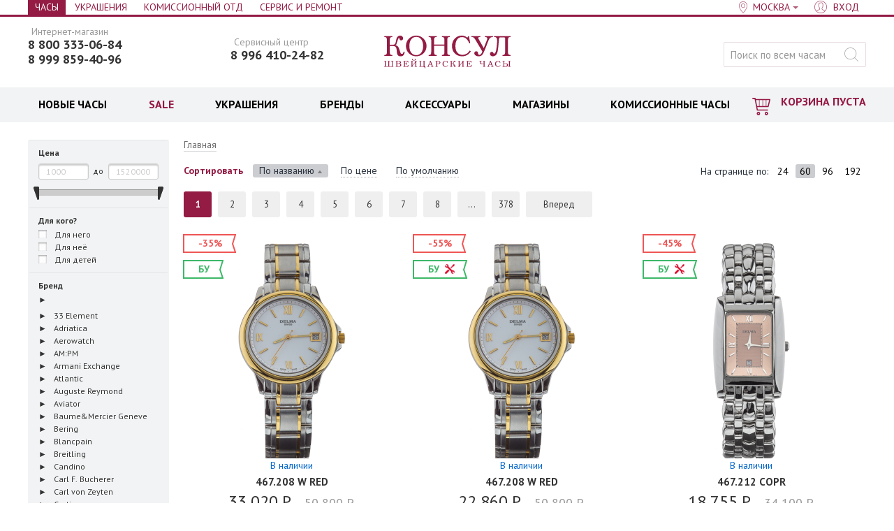

--- FILE ---
content_type: text/html; charset=UTF-8
request_url: https://www.consul.ru/titoni?sort=name&dir=asc
body_size: 33401
content:
<!DOCTYPE html>
<html lang="ru" class="no-js" xmlns="http://www.w3.org/1999/html">
<head>
  
<!-- Yandex.Metrika counter -->
<script type="text/javascript" >
   (function(m,e,t,r,i,k,a){m[i]=m[i]||function(){(m[i].a=m[i].a||[]).push(arguments)};
   m[i].l=1*new Date();
   for (var j = 0; j < document.scripts.length; j++) {if (document.scripts[j].src === r) { return; }}
   k=e.createElement(t),a=e.getElementsByTagName(t)[0],k.async=1,k.src=r,a.parentNode.insertBefore(k,a)})
   (window, document, "script", "https://mc.yandex.ru/metrika/tag.js", "ym");

   ym(95717727, "init", {
        clickmap:true,
        trackLinks:true,
        accurateTrackBounce:true,
        webvisor:true,
        ecommerce:"dataLayer"
   });
</script>
<noscript><div><img src="https://mc.yandex.ru/watch/95717727" style="position:absolute; left:-9999px;" alt="" /></div></noscript>
<!-- /Yandex.Metrika counter -->
  
    
  <meta charset="utf-8"/>
	<base href="https://www.consul.ru/" />
	<title></title>
	<meta name="description" content="" />
        	<meta name="description1" content="" />
	<meta name="keywords"    content="" />
	<meta name="viewport" content="width=1000, minimum-scale=1, initial-scale=1, maximum-scale=4" />
	<meta name="referrer" content="origin-when-cross-origin" />
	<meta http-equiv="X-UA-Compatible" content="chrome=1" />
	<link href="//fonts.googleapis.com/css?family=PT+Sans:400,700&subset=latin,cyrillic" rel="stylesheet" />
	<link href="/design/consul/images/favicon.ico" rel="icon"          type="image/x-icon" />
	<link href="/design/consul/images/favicon.ico" rel="shortcut icon" type="image/x-icon" />
	<link href="/design/consul/css/main.css?43219847239149" rel="stylesheet" />
	<link href="/design/consul/css/icon_z.css" rel="stylesheet" />
      <link rel="canonical" href="https://www.consul.ru/catalog" />
              


        
<link rel="preconnect" href="https://fonts.gstatic.com" crossorigin>

<script type="text/javascript">
<!--//--><![CDATA[//><!--
SimplaSettings = {"DEFAULT_CATEGORY_ID":6,"categories_urls":{"6":{},"9":{},"10":{},"11":{},"17":{},"18":{},"20":{},"21":{},"26":{},"27":{},"28":{},"31":{},"33":{},"34":{}},"market":null,"phone_format":{"mask":"+7 (999) 999-99-99","format":"+9 (999) 999-99-99"}};
//--><!]]>
</script>
	<!--[if lt IE 9]>
		<link href="design/consul/css/ie.css" rel="stylesheet" />
		<script src="design/consul/js/old.js"></script>
	<![endif]-->
	<script src="//code.jivo.ru/widget/zGz6qNCDVF" async></script>
<script
  src="https://smartcaptcha.yandexcloud.net/captcha.js?render=onload&onload=onloadFunction"
  
></script>        
</head>

<body>
        
	<div class="page_wrapper">
<div id="p">
        	<nav class="head_line cf">
	<div class="width cf">

    <div class="head_line_city head_line_left">
    <div class="head_line_nav_i">
    <a href="/" class="head_line_nav_l active" >Часы</a>
  </div>
    <div class="head_line_nav_i">
    <a href="/jewelry" class="head_line_nav_l" >Украшения</a>
  </div>
    <div class="head_line_nav_i">
    <a href="/market/catalog" class="head_line_nav_l" >Комиссионный отд</a>
  </div>
    <div class="head_line_nav_i">
    <a href="/service" class="head_line_nav_l" >Сервис и Ремонт</a>
  </div>
  </div>

		<div class="head_line_nav head_line_right">
      			<div class="head_line_nav_i city-select">
				<a href="#city_popoup" class="head_line_nav_l head_line_nav_l__city">
					<span class="dotted s-city_name">Москва</span>
				</a>
			</div>
						<div class="head_line_nav_i" id="user_menu">
								<a id="register" href="user/login" class="head_line_nav_l head_line_nav_l__user"><span>Вход</span></a>
							</div>
		</div>

	</div>
  <div class="city-popup-content hide" id="city_popoup">
		<div class="p_title">Ваш город</div>
				<div class="p_desc p_desc--city_select">Магазины</div>
    <div class="city_u cf">
      <ul class="city_u_list">
                          <li class="city_i active"><span class="city_l"><i class="ico ico_city_check"></i> <a href='/titoni?sort=name&dir=asc&usercityid=1' class="city_l">Москва</a></span></li>
                                    <li class="city_i"><a href='/titoni?sort=name&dir=asc&usercityid=2' class="city_l" >Санкт-Петербург</a></li>
                        </ul>
    </div>
				  </div>
</nav>	<div id="c">
		<div id="fb-root"></div>
		<header class="head">
	<div class="width cf">
		<div class="head_logo">
			<a class="head_logo_l" href="/">
				<svg class="head_logo_img"><use xlink:href="/design/mobile-consul/dist/img/icons.svg#logo"></use></svg>
				Консул <small>швейцарские часы</small>
			</a>
		</div>
				<div class="head_left_banner">
			<div class="head_tel head_tel--additional">
				<div class="head_tel_text head_tel_text_small">Сервисный центр</div>
				<a href="tel:+79964102482" class="head_tel_num head_tel_num_smoll">8 996 410-24-82</a>
			</div>
		</div>
				<div class="head_tel">
							<div style="margin-top: -12px">
					<div class="head_tel_text head_tel_text_small">Интернет-магазин</div>
						<a href="tel:+78003330684" class="head_tel_num head_tel_num_smoll">8 800 333-06-84</a>
										<div class="head_tel_text head_tel_text_small"></div>
						<a href="tel:+79998594096" class="head_tel_num head_tel_num_smoll">8 999 859-40-96</a>
									</div>
					</div>
		<div class="head_search">
			<form action="products" class="head_search_form" id="search">
				<input class="input_search head_search_inp gray_placeholder" type="text" name="q" value="" placeholder="Поиск по всем часам" />
				<input class="button_search ico head_search_btn" value="найти" type="submit" />
			</form>
		</div>
	</div>
</header>
		<div class="head_nav" >
	<div class="width cf">
		<div class="head_nav_cart"><span class="cart_in">	<span class="cart_link">		<i class="ico ico_cart"></i>		<span class="cart_cost empty">КОРЗИНА ПУСТА</span>			</span></span></div>		<nav class="head_nav_menu head_nav_menu_cart"><ul class="menu"><li class="menu_i menu_item parent" id="bl_0"><div class="menu_o"><a href="/catalog/watch" class="menu_l"><span style=color:#000000>НОВЫЕ ЧАСЫ</span></a><div class="subm cols4"><div class="subm_in"><ul class="subm_u"><li class="subm_i"><a href="/shvejtsarskie-chasy" class="subm_l">Швейцарские часы</a><input type="hidden" name="tabs[0][sub][0][link]" value="/shvejtsarskie-chasy" /><input type="hidden" name="tabs[0][sub][0][name]" value="Швейцарские часы" /></li><li class="subm_i"><a href="/yaponskie-chasy" class="subm_l">Японские часы</a><input type="hidden" name="tabs[0][sub][1][link]" value="/yaponskie-chasy" /><input type="hidden" name="tabs[0][sub][1][name]" value="Японские часы" /></li><li class="subm_i"><a href="/amerikanskie-chasy" class="subm_l">Американские часы </a><input type="hidden" name="tabs[0][sub][2][link]" value="/amerikanskie-chasy" /><input type="hidden" name="tabs[0][sub][2][name]" value="Американские часы " /></li><li class="subm_i"><a href="/italyanskie-chasy" class="subm_l">Итальянские часы</a><input type="hidden" name="tabs[0][sub][3][link]" value="/italyanskie-chasy" /><input type="hidden" name="tabs[0][sub][3][name]" value="Итальянские часы" /></li><li class="subm_i"><a href="/carl-von-zeyten" class="subm_l">Немецкие часы</a><input type="hidden" name="tabs[0][sub][4][link]" value="/carl-von-zeyten" /><input type="hidden" name="tabs[0][sub][4][name]" value="Немецкие часы" /></li><li class="subm_i"><a href="/catalog/watch?165[0]=механический&165[1]=механический+с+автоподзаводом" class="subm_l">Механические часы</a><input type="hidden" name="tabs[0][sub][5][link]" value="/catalog/watch?165[0]=механический&165[1]=механический+с+автоподзаводом" /><input type="hidden" name="tabs[0][sub][5][name]" value="Механические часы" /></li><li class="subm_i"><a href="/kvarcevye-chasy" class="subm_l">Кварцевые часы</a><input type="hidden" name="tabs[0][sub][6][link]" value="/kvarcevye-chasy" /><input type="hidden" name="tabs[0][sub][6][name]" value="Кварцевые часы" /></li><li class="subm_i"><a href="/smart-chasy" class="subm_l">Умные часы</a><input type="hidden" name="tabs[0][sub][7][link]" value="/smart-chasy" /><input type="hidden" name="tabs[0][sub][7][name]" value="Умные часы" /></li><li class="subm_i"><a href="/elektronnye-chasy" class="subm_l">Электронные часы</a><input type="hidden" name="tabs[0][sub][8][link]" value="/elektronnye-chasy" /><input type="hidden" name="tabs[0][sub][8][name]" value="Электронные часы" /></li><li class="subm_i"><a href="/avtokvartsevye-chasy-kinetik" class="subm_l">Автокварцевые часы кинетик</a><input type="hidden" name="tabs[0][sub][9][link]" value="/avtokvartsevye-chasy-kinetik" /><input type="hidden" name="tabs[0][sub][9][name]" value="Автокварцевые часы кинетик" /></li><li class="subm_i"><a href="/breitling" class="subm_l">Breitling</a><input type="hidden" name="tabs[0][sub][10][link]" value="/breitling" /><input type="hidden" name="tabs[0][sub][10][name]" value="Breitling" /></li><li class="subm_i"><a href="/tag-heuer" class="subm_l">TAG Heuer</a><input type="hidden" name="tabs[0][sub][11][link]" value="/tag-heuer" /><input type="hidden" name="tabs[0][sub][11][name]" value="TAG Heuer" /></li><li class="subm_i"><a href="/perrelet" class="subm_l">Perrelet</a><input type="hidden" name="tabs[0][sub][12][link]" value="/perrelet" /><input type="hidden" name="tabs[0][sub][12][name]" value="Perrelet" /></li><li class="subm_i"><a href="/raymond-weil" class="subm_l">Raymond Weil</a><input type="hidden" name="tabs[0][sub][13][link]" value="/raymond-weil" /><input type="hidden" name="tabs[0][sub][13][name]" value="Raymond Weil" /></li><li class="subm_i"><a href="/frederique-constant" class="subm_l">Frederique Constant</a><input type="hidden" name="tabs[0][sub][14][link]" value="/frederique-constant" /><input type="hidden" name="tabs[0][sub][14][name]" value="Frederique Constant" /></li><li class="subm_i"><a href="/muzhskie-chasy" class="subm_l">Мужские часы</a><input type="hidden" name="tabs[0][sub][15][link]" value="/muzhskie-chasy" /><input type="hidden" name="tabs[0][sub][15][name]" value="Мужские часы" /></li><li class="subm_i"><a href="/zhenskie-chasy" class="subm_l">Женские часы</a><input type="hidden" name="tabs[0][sub][16][link]" value="/zhenskie-chasy" /><input type="hidden" name="tabs[0][sub][16][name]" value="Женские часы" /></li><li class="subm_i"><a href="/muzhskie-ot-300000-rublej-chasy" class="subm_l">Часы от 300 000</a><input type="hidden" name="tabs[0][sub][17][link]" value="/muzhskie-ot-300000-rublej-chasy" /><input type="hidden" name="tabs[0][sub][17][name]" value="Часы от 300 000" /></li><li class="subm_i"><a href="/muzhskie-ot-100000-rublej-chasy" class="subm_l">Часы от 100 000</a><input type="hidden" name="tabs[0][sub][18][link]" value="/muzhskie-ot-100000-rublej-chasy" /><input type="hidden" name="tabs[0][sub][18][name]" value="Часы от 100 000" /></li><li class="subm_i"><a href="/chasy-do-10000-rublej" class="subm_l">Часы до 10 000</a><input type="hidden" name="tabs[0][sub][19][link]" value="/chasy-do-10000-rublej" /><input type="hidden" name="tabs[0][sub][19][name]" value="Часы до 10 000" /></li></ul></div></div></div></li><li class="menu_i menu_item " id="bl_1"><div class="menu_o"><a href="/sales" class="menu_l">SALE</a></div></li><li class="menu_i menu_item parent" id="bl_2"><div class="menu_o"><a href="/jewelry" class="menu_l"><span style=color:#000000>УКРАШЕНИЯ</span></a><div class="subm cols2"><div class="subm_in"><ul class="subm_u"><li class="subm_i"><a href="/yuvelirnye-koltsa" class="subm_l">Ювелирные кольца</a><input type="hidden" name="tabs[2][sub][0][link]" value="/yuvelirnye-koltsa" /><input type="hidden" name="tabs[2][sub][0][name]" value="Ювелирные кольца" /></li><li class="subm_i"><a href="/sergi" class="subm_l">Серьги</a><input type="hidden" name="tabs[2][sub][2][link]" value="/sergi" /><input type="hidden" name="tabs[2][sub][2][name]" value="Серьги" /></li><li class="subm_i"><a href="/yuvelirnye-podveski" class="subm_l">Подвески</a><input type="hidden" name="tabs[2][sub][4][link]" value="/yuvelirnye-podveski" /><input type="hidden" name="tabs[2][sub][4][name]" value="Подвески" /></li><li class="subm_i"><a href="/yuvelirnye-kole-zhenskie" class="subm_l">Колье</a><input type="hidden" name="tabs[2][sub][6][link]" value="/yuvelirnye-kole-zhenskie" /><input type="hidden" name="tabs[2][sub][6][name]" value="Колье" /></li><li class="subm_i"><a href="/yuvelirnye-braslety" class="subm_l">Браслеты</a><input type="hidden" name="tabs[2][sub][8][link]" value="/yuvelirnye-braslety" /><input type="hidden" name="tabs[2][sub][8][name]" value="Браслеты" /></li><li class="subm_i"><a href="/zaponki" class="subm_l">Запонки</a><input type="hidden" name="tabs[2][sub][10][link]" value="/zaponki" /><input type="hidden" name="tabs[2][sub][10][name]" value="Запонки" /></li><li class="subm_i"><a href="/zazhimy-dlya-galstuka" class="subm_l">Зажим для галстука</a><input type="hidden" name="tabs[2][sub][12][link]" value="/zazhimy-dlya-galstuka" /><input type="hidden" name="tabs[2][sub][12][name]" value="Зажим для галстука" /></li><li class="subm_i"><a href="/ozherele-yuvelirnoe" class="subm_l">Ожерелье</a><input type="hidden" name="tabs[2][sub][14][link]" value="/ozherele-yuvelirnoe" /><input type="hidden" name="tabs[2][sub][14][name]" value="Ожерелье" /></li><li class="subm_i"><a href="/yuvelirnye-broshi" class="subm_l">Броши</a><input type="hidden" name="tabs[2][sub][16][link]" value="/yuvelirnye-broshi" /><input type="hidden" name="tabs[2][sub][16][name]" value="Броши" /></li></ul></div></div></div></li><li class="menu_i menu_item parent" id="bl_3"><div class="menu_o"><a href="/brands" class="menu_l"><span style=color:#000000>БРЕНДЫ</span></a><div class="subm cols4"><div class="subm_in"><ul class="subm_u"><li class="subm_i"><a href="/armani-exchange" class="subm_l">Armani Exchange</a><input type="hidden" name="tabs[3][sub][0][link]" value="/armani-exchange" /><input type="hidden" name="tabs[3][sub][0][name]" value="Armani Exchange" /></li><li class="subm_i"><a href="/atlantic" class="subm_l">Atlantic</a><input type="hidden" name="tabs[3][sub][1][link]" value="/atlantic" /><input type="hidden" name="tabs[3][sub][1][name]" value="Atlantic" /></li><li class="subm_i"><a href="/auguste-reymond" class="subm_l">Auguste Reymond</a><input type="hidden" name="tabs[3][sub][2][link]" value="/auguste-reymond" /><input type="hidden" name="tabs[3][sub][2][name]" value="Auguste Reymond" /></li><li class="subm_i"><a href="/aviator" class="subm_l">Aviator</a><input type="hidden" name="tabs[3][sub][3][link]" value="/aviator" /><input type="hidden" name="tabs[3][sub][3][name]" value="Aviator" /></li><li class="subm_i"><a href="/breitling" class="subm_l">Breitling</a><input type="hidden" name="tabs[3][sub][4][link]" value="/breitling" /><input type="hidden" name="tabs[3][sub][4][name]" value="Breitling" /></li><li class="subm_i"><a href="/bulova" class="subm_l">Bulova</a><input type="hidden" name="tabs[3][sub][5][link]" value="/bulova" /><input type="hidden" name="tabs[3][sub][5][name]" value="Bulova" /></li><li class="subm_i"><a href="/carl-von-zeyten" class="subm_l">Carl von Zeyten</a><input type="hidden" name="tabs[3][sub][6][link]" value="/carl-von-zeyten" /><input type="hidden" name="tabs[3][sub][6][name]" value="Carl von Zeyten" /></li><li class="subm_i"><a href="/cartier" class="subm_l">Cartier</a><input type="hidden" name="tabs[3][sub][7][link]" value="/cartier" /><input type="hidden" name="tabs[3][sub][7][name]" value="Cartier" /></li><li class="subm_i"><a href="/casio" class="subm_l">Casio</a><input type="hidden" name="tabs[3][sub][8][link]" value="/casio" /><input type="hidden" name="tabs[3][sub][8][name]" value="Casio" /></li><li class="subm_i"><a href="/casio-g-shock" class="subm_l">Casio G-shock</a><input type="hidden" name="tabs[3][sub][9][link]" value="/casio-g-shock" /><input type="hidden" name="tabs[3][sub][9][name]" value="Casio G-shock" /></li><li class="subm_i"><a href="/citizen" class="subm_l">Citizen</a><input type="hidden" name="tabs[3][sub][10][link]" value="/citizen" /><input type="hidden" name="tabs[3][sub][10][name]" value="Citizen" /></li><li class="subm_i"><a href="/corum" class="subm_l">Corum</a><input type="hidden" name="tabs[3][sub][11][link]" value="/corum" /><input type="hidden" name="tabs[3][sub][11][name]" value="Corum" /></li><li class="subm_i"><a href="/diesel" class="subm_l">Diesel</a><input type="hidden" name="tabs[3][sub][12][link]" value="/diesel" /><input type="hidden" name="tabs[3][sub][12][name]" value="Diesel" /></li><li class="subm_i"><a href="/dkny" class="subm_l">DKNY</a><input type="hidden" name="tabs[3][sub][13][link]" value="/dkny" /><input type="hidden" name="tabs[3][sub][13][name]" value="DKNY" /></li><li class="subm_i"><a href="/elixa" class="subm_l">Elixa</a><input type="hidden" name="tabs[3][sub][14][link]" value="/elixa" /><input type="hidden" name="tabs[3][sub][14][name]" value="Elixa" /></li><li class="subm_i"><a href="/emporio_armani" class="subm_l">Emporio Armani</a><input type="hidden" name="tabs[3][sub][15][link]" value="/emporio_armani" /><input type="hidden" name="tabs[3][sub][15][name]" value="Emporio Armani" /></li><li class="subm_i"><a href="epos" class="subm_l">Epos</a><input type="hidden" name="tabs[3][sub][16][link]" value="epos" /><input type="hidden" name="tabs[3][sub][16][name]" value="Epos" /></li><li class="subm_i"><a href="/franck-muller" class="subm_l">Franck Muller</a><input type="hidden" name="tabs[3][sub][17][link]" value="/franck-muller" /><input type="hidden" name="tabs[3][sub][17][name]" value="Franck Muller" /></li><li class="subm_i"><a href="/fossil" class="subm_l">Fossil</a><input type="hidden" name="tabs[3][sub][18][link]" value="/fossil" /><input type="hidden" name="tabs[3][sub][18][name]" value="Fossil" /></li><li class="subm_i"><a href="/frederique-constant" class="subm_l">Frederique Constant</a><input type="hidden" name="tabs[3][sub][19][link]" value="/frederique-constant" /><input type="hidden" name="tabs[3][sub][19][name]" value="Frederique Constant" /></li><li class="subm_i"><a href="/gaga-milano" class="subm_l">GaGa Milano</a><input type="hidden" name="tabs[3][sub][20][link]" value="/gaga-milano" /><input type="hidden" name="tabs[3][sub][20][name]" value="GaGa Milano" /></li><li class="subm_i"><a href="/grovana" class="subm_l">Grovana</a><input type="hidden" name="tabs[3][sub][21][link]" value="/grovana" /><input type="hidden" name="tabs[3][sub][21][name]" value="Grovana" /></li><li class="subm_i"><a href="/gryon" class="subm_l">Gryon</a><input type="hidden" name="tabs[3][sub][22][link]" value="/gryon" /><input type="hidden" name="tabs[3][sub][22][name]" value="Gryon" /></li><li class="subm_i"><a href="/hanowa_swiss_military" class="subm_l">Hanowa Swiss Military</a><input type="hidden" name="tabs[3][sub][23][link]" value="/hanowa_swiss_military" /><input type="hidden" name="tabs[3][sub][23][name]" value="Hanowa Swiss Military" /></li><li class="subm_i"><a href="/hublot" class="subm_l">Hublot</a><input type="hidden" name="tabs[3][sub][24][link]" value="/hublot" /><input type="hidden" name="tabs[3][sub][24][name]" value="Hublot" /></li><li class="subm_i"><a href="/jacques-philippe" class="subm_l">Jacques Philippe</a><input type="hidden" name="tabs[3][sub][25][link]" value="/jacques-philippe" /><input type="hidden" name="tabs[3][sub][25][name]" value="Jacques Philippe" /></li><li class="subm_i"><a href="/lduchen" class="subm_l">L`Duchen</a><input type="hidden" name="tabs[3][sub][26][link]" value="/lduchen" /><input type="hidden" name="tabs[3][sub][26][name]" value="L`Duchen" /></li><li class="subm_i"><a href="/longines" class="subm_l">Longines</a><input type="hidden" name="tabs[3][sub][27][link]" value="/longines" /><input type="hidden" name="tabs[3][sub][27][name]" value="Longines" /></li><li class="subm_i"><a href="/maurice-lacroix" class="subm_l">Maurice Lacroix</a><input type="hidden" name="tabs[3][sub][28][link]" value="/maurice-lacroix" /><input type="hidden" name="tabs[3][sub][28][name]" value="Maurice Lacroix" /></li><li class="subm_i"><a href="/mathey-tissot" class="subm_l">Mathey-Tissot</a><input type="hidden" name="tabs[3][sub][29][link]" value="/mathey-tissot" /><input type="hidden" name="tabs[3][sub][29][name]" value="Mathey-Tissot" /></li><li class="subm_i"><a href="/michael_kors" class="subm_l">Michael Kors</a><input type="hidden" name="tabs[3][sub][30][link]" value="/michael_kors" /><input type="hidden" name="tabs[3][sub][30][name]" value="Michael Kors" /></li><li class="subm_i"><a href="/montblanc" class="subm_l">Montblanc</a><input type="hidden" name="tabs[3][sub][31][link]" value="/montblanc" /><input type="hidden" name="tabs[3][sub][31][name]" value="Montblanc" /></li><li class="subm_i"><a href="/omega" class="subm_l">Omega</a><input type="hidden" name="tabs[3][sub][32][link]" value="/omega" /><input type="hidden" name="tabs[3][sub][32][name]" value="Omega" /></li><li class="subm_i"><a href="/parmigiani" class="subm_l">Parmigiani</a><input type="hidden" name="tabs[3][sub][33][link]" value="/parmigiani" /><input type="hidden" name="tabs[3][sub][33][name]" value="Parmigiani" /></li><li class="subm_i"><a href="/perrelet" class="subm_l">Perrelet</a><input type="hidden" name="tabs[3][sub][34][link]" value="/perrelet" /><input type="hidden" name="tabs[3][sub][34][name]" value="Perrelet" /></li><li class="subm_i"><a href="/philipp-plein" class="subm_l">Philipp Plein</a><input type="hidden" name="tabs[3][sub][35][link]" value="/philipp-plein" /><input type="hidden" name="tabs[3][sub][35][name]" value="Philipp Plein" /></li><li class="subm_i"><a href="/rado" class="subm_l">Rado</a><input type="hidden" name="tabs[3][sub][36][link]" value="/rado" /><input type="hidden" name="tabs[3][sub][36][name]" value="Rado" /></li><li class="subm_i"><a href="/raymond-weil" class="subm_l">Raymond Weil</a><input type="hidden" name="tabs[3][sub][37][link]" value="/raymond-weil" /><input type="hidden" name="tabs[3][sub][37][name]" value="Raymond Weil" /></li><li class="subm_i"><a href="/rolex" class="subm_l">Rolex</a><input type="hidden" name="tabs[3][sub][38][link]" value="/rolex" /><input type="hidden" name="tabs[3][sub][38][name]" value="Rolex" /></li><li class="subm_i"><a href="/seiko" class="subm_l">Seiko</a><input type="hidden" name="tabs[3][sub][39][link]" value="/seiko" /><input type="hidden" name="tabs[3][sub][39][name]" value="Seiko" /></li><li class="subm_i"><a href="/silvana" class="subm_l">Silvana</a><input type="hidden" name="tabs[3][sub][40][link]" value="/silvana" /><input type="hidden" name="tabs[3][sub][40][name]" value="Silvana" /></li><li class="subm_i"><a href="/swarovski" class="subm_l">Swarovski</a><input type="hidden" name="tabs[3][sub][41][link]" value="/swarovski" /><input type="hidden" name="tabs[3][sub][41][name]" value="Swarovski" /></li><li class="subm_i"><a href="/swiss-military-by-chrono" class="subm_l">Swiss Military by Chrono</a><input type="hidden" name="tabs[3][sub][42][link]" value="/swiss-military-by-chrono" /><input type="hidden" name="tabs[3][sub][42][name]" value="Swiss Military by Chrono" /></li><li class="subm_i"><a href="/tag-heuer" class="subm_l">TAG Heuer</a><input type="hidden" name="tabs[3][sub][43][link]" value="/tag-heuer" /><input type="hidden" name="tabs[3][sub][43][name]" value="TAG Heuer" /></li><li class="subm_i"><a href="/versace" class="subm_l">Versace</a><input type="hidden" name="tabs[3][sub][44][link]" value="/versace" /><input type="hidden" name="tabs[3][sub][44][name]" value="Versace" /></li><li class="subm_i"><a href="/victorinox" class="subm_l">Victorinox</a><input type="hidden" name="tabs[3][sub][45][link]" value="/victorinox" /><input type="hidden" name="tabs[3][sub][45][name]" value="Victorinox" /></li><li class="subm_i"><a href="/brands" class="subm_l">Все бренды</a><input type="hidden" name="tabs[3][sub][46][link]" value="/brands" /><input type="hidden" name="tabs[3][sub][46][name]" value="Все бренды" /></li></ul></div></div></div></li><li class="menu_i menu_item parent" id="bl_4"><div class="menu_o"><a href="/catalog/accessory" class="menu_l"><span style=color:#000000>АКСЕССУАРЫ</span></a><div class="subm cols1"><div class="subm_in"><ul class="subm_u"><li class="subm_i"><a href="/catalog/podarochnye-sertifikaty" class="subm_l">Подарочные карты</a><input type="hidden" name="tabs[4][sub][0][link]" value="/catalog/podarochnye-sertifikaty" /><input type="hidden" name="tabs[4][sub][0][name]" value="Подарочные карты" /></li><li class="subm_i"><a href="/remeshki-dlya-chasov" class="subm_l">Ремешки для часов</a><input type="hidden" name="tabs[4][sub][1][link]" value="/remeshki-dlya-chasov" /><input type="hidden" name="tabs[4][sub][1][name]" value="Ремешки для часов" /></li><li class="subm_i"><a href="/braslety-dlya-chasov" class="subm_l">Браслеты для часов</a><input type="hidden" name="tabs[4][sub][2][link]" value="/braslety-dlya-chasov" /><input type="hidden" name="tabs[4][sub][2][name]" value="Браслеты для часов" /></li><li class="subm_i"><a href="/catalog/shkatulki-dlya-chasov" class="subm_l">Шкатулки для часов</a><input type="hidden" name="tabs[4][sub][4][link]" value="/catalog/shkatulki-dlya-chasov" /><input type="hidden" name="tabs[4][sub][4][name]" value="Шкатулки для часов" /></li></ul></div></div></div></li><li class="menu_i menu_item parent" id="bl_5"><div class="menu_o"><a href="/stores/" class="menu_l"><span style=color:#000000>МАГАЗИНЫ</span></a><div class="subm cols1"><div class="subm_in"><ul class="subm_u"><li class="subm_i"><a href="" class="subm_l"><span class=</a><input type="hidden" name="tabs[5][sub][0][link]" value="" /><input type="hidden" name="tabs[5][sub][0][name]" value="<span class=" /></li><li class="subm_i"><a href="/stores/moscow" class="subm_l"><span style=color:#000000>Москва</span></a><input type="hidden" name="tabs[5][sub][1][link]" value="/stores/moscow" /><input type="hidden" name="tabs[5][sub][1][name]" value="<span style=color:#000000>Москва</span>" /></li><li class="subm_i"><a href="/stores/moscow/kutuzovskij_prospekt_35_30" class="subm_l">Кутузовский пр. 35/30</a><input type="hidden" name="tabs[5][sub][3][link]" value="/stores/moscow/kutuzovskij_prospekt_35_30" /><input type="hidden" name="tabs[5][sub][3][name]" value="Кутузовский пр. 35/30" /></li><li class="subm_i"><a href="" class="subm_l"></a><input type="hidden" name="tabs[5][sub][5][link]" value="" /><input type="hidden" name="tabs[5][sub][5][name]" value="" /></li><li class="subm_i"><a href="/stores/sankt-peterburg" class="subm_l"><span style=color:#000000>Санкт Петербург</span></a><input type="hidden" name="tabs[5][sub][6][link]" value="/stores/sankt-peterburg" /><input type="hidden" name="tabs[5][sub][6][name]" value="<span style=color:#000000>Санкт Петербург</span>" /></li><li class="subm_i"><a href="/stores/sankt-peterburg/naberezhnaya_reki_mojki_42" class="subm_l">Мойка, 42</a><input type="hidden" name="tabs[5][sub][7][link]" value="/stores/sankt-peterburg/naberezhnaya_reki_mojki_42" /><input type="hidden" name="tabs[5][sub][7][name]" value="Мойка, 42" /></li><li class="subm_i"><a href="" class="subm_l"></a><input type="hidden" name="tabs[5][sub][9][link]" value="" /><input type="hidden" name="tabs[5][sub][9][name]" value="" /></li></ul></div></div></div></li><li class="menu_i menu_item parent" id="bl_6"><div class="menu_o"><a href="/market/catalog" class="menu_l"><span style=color:#000000>КОМИССИОННЫЕ ЧАСЫ</span></a><div class="subm cols4"><div class="subm_in"><ul class="subm_u"><li class="subm_i"><a href="/market/baume-mercier" class="subm_l">Baume&Mercier</a><input type="hidden" name="tabs[6][sub][7][link]" value="/market/baume-mercier" /><input type="hidden" name="tabs[6][sub][7][name]" value="Baume&Mercier" /></li><li class="subm_i"><a href="/market/carl-f-bucherer" class="subm_l">Carl F. Bucherer</a><input type="hidden" name="tabs[6][sub][19][link]" value="/market/carl-f-bucherer" /><input type="hidden" name="tabs[6][sub][19][name]" value="Carl F. Bucherer" /></li><li class="subm_i"><a href="/market/cartier" class="subm_l">Cartier</a><input type="hidden" name="tabs[6][sub][23][link]" value="/market/cartier" /><input type="hidden" name="tabs[6][sub][23][name]" value="Cartier" /></li><li class="subm_i"><a href="/market/cuervo_y_sobrinos" class="subm_l">Cuervo y Sobrinos</a><input type="hidden" name="tabs[6][sub][29][link]" value="/market/cuervo_y_sobrinos" /><input type="hidden" name="tabs[6][sub][29][name]" value="Cuervo y Sobrinos" /></li><li class="subm_i"><a href="/market/epos" class="subm_l">Epos</a><input type="hidden" name="tabs[6][sub][31][link]" value="/market/epos" /><input type="hidden" name="tabs[6][sub][31][name]" value="Epos" /></li><li class="subm_i"><a href="/market/frederique-constant" class="subm_l">Frederique Constant</a><input type="hidden" name="tabs[6][sub][43][link]" value="/market/frederique-constant" /><input type="hidden" name="tabs[6][sub][43][name]" value="Frederique Constant" /></li><li class="subm_i"><a href="/market/hublot" class="subm_l">Hublot</a><input type="hidden" name="tabs[6][sub][45][link]" value="/market/hublot" /><input type="hidden" name="tabs[6][sub][45][name]" value="Hublot" /></li><li class="subm_i"><a href="/market/jaeger-lecoultre" class="subm_l">Jaeger-LeCoultre</a><input type="hidden" name="tabs[6][sub][57][link]" value="/market/jaeger-lecoultre" /><input type="hidden" name="tabs[6][sub][57][name]" value="Jaeger-LeCoultre" /></li><li class="subm_i"><a href="/market/longines" class="subm_l">Longines</a><input type="hidden" name="tabs[6][sub][61][link]" value="/market/longines" /><input type="hidden" name="tabs[6][sub][61][name]" value="Longines" /></li><li class="subm_i"><a href="/market/lorenz" class="subm_l">Lorenz</a><input type="hidden" name="tabs[6][sub][63][link]" value="/market/lorenz" /><input type="hidden" name="tabs[6][sub][63][name]" value="Lorenz" /></li><li class="subm_i"><a href="/market/maurice-lacroix" class="subm_l">Maurice Lacroix</a><input type="hidden" name="tabs[6][sub][69][link]" value="/market/maurice-lacroix" /><input type="hidden" name="tabs[6][sub][69][name]" value="Maurice Lacroix" /></li><li class="subm_i"><a href="/market/movado" class="subm_l">Movado</a><input type="hidden" name="tabs[6][sub][77][link]" value="/market/movado" /><input type="hidden" name="tabs[6][sub][77][name]" value="Movado" /></li><li class="subm_i"><a href="/market/omega" class="subm_l">Omega</a><input type="hidden" name="tabs[6][sub][81][link]" value="/market/omega" /><input type="hidden" name="tabs[6][sub][81][name]" value="Omega" /></li><li class="subm_i"><a href="/market/pequignet" class="subm_l">Pequignet</a><input type="hidden" name="tabs[6][sub][85][link]" value="/market/pequignet" /><input type="hidden" name="tabs[6][sub][85][name]" value="Pequignet" /></li><li class="subm_i"><a href="/market/piaget" class="subm_l">Piaget</a><input type="hidden" name="tabs[6][sub][89][link]" value="/market/piaget" /><input type="hidden" name="tabs[6][sub][89][name]" value="Piaget" /></li><li class="subm_i"><a href="/market/tag-heuer" class="subm_l">TAG Heuer</a><input type="hidden" name="tabs[6][sub][111][link]" value="/market/tag-heuer" /><input type="hidden" name="tabs[6][sub][111][name]" value="TAG Heuer" /></li><li class="subm_i"><a href="/market/tissot" class="subm_l">Tissot</a><input type="hidden" name="tabs[6][sub][113][link]" value="/market/tissot" /><input type="hidden" name="tabs[6][sub][113][name]" value="Tissot" /></li><li class="subm_i"><a href="/market/versace" class="subm_l">Versace</a><input type="hidden" name="tabs[6][sub][119][link]" value="/market/versace" /><input type="hidden" name="tabs[6][sub][119][name]" value="Versace" /></li><li class="subm_i"><a href="/market/w-gabus" class="subm_l">W.Gabus</a><input type="hidden" name="tabs[6][sub][0][link]" value="/market/w-gabus" /><input type="hidden" name="tabs[6][sub][0][name]" value="W.Gabus" /></li></ul></div></div></div></li></ul></nav>
	</div>
</div>		<div id="main" class="main">
			<div class="width cf main_width">
          
        <aside class="aside">
      
        
<form class="s_form" method="get" action="catalog/watch" id="filterSetForm" name="filt_s">
          		     
<script>
  var $minPriceRange = 1000,
    $maxPriceRange = 15200000,
    $minPrice = 1000,
    $maxPrice = 15200000;
</script>

<fieldset class="s_field s_field_first not_opening" disabled="disabled">
  <div class="f_line">
    <label class="f_label" for="minCost">Цена</label>
    <div class="f_interval cf">
      <input type="text" value="" placeholder="1000" class="f_text f_text_half f_interval_slider_min" id="minCost" name="minPrice" />
      <label class="f_line_for" for="maxPrice">до</label>
      <input type="text" value="" placeholder="15200000" class="f_text f_text_half f_interval_slider_max" id="maxCost" name="maxPrice" />
    </div>
    <div id="slider" class="f_interval_slider" data-step="1500" data-min="1000" data-max="15200000"></div>
  </div>
</fieldset>

	          		           <fieldset class="s_field" disabled="disabled">
  <label class="f_label feature_name" data-feature="150">Для кого?</label>
  <div class="f_line cf">
    <div class="f_checks">
              
      <label class="f_check">
        <input type="checkbox"                value="для него" class="f_check_inp" name="150[]"/>
        <i class="ico ico_f_check"></i>
                  Для него
              </label>

                      
      <label class="f_check">
        <input type="checkbox"                value="для неё" class="f_check_inp" name="150[]"/>
        <i class="ico ico_f_check"></i>
                  Для неё
              </label>

                      
      <label class="f_check">
        <input type="checkbox"                value="для детей" class="f_check_inp" name="150[]"/>
        <i class="ico ico_f_check"></i>
                  Для детей
              </label>

                        </div>
  </div>
</fieldset>	              		     	              		     <fieldset class="s_field" disabled="disabled">
  <label class="f_label feature_name" data-feature="160">Бренд</label>
  <div class="f_line cf f_brand_list">
    <div class="f_checks">
                      
        <div class="brandItem" data-brand-url="">
          <span class="brand_item f_check noact"  data-brand-url="">
            <input type="checkbox"  value="" class="f_check_inp" name="brand[]" />
            <i class="ico ico_f_check"></i>
                          <span></span>
                      </span>


                    
        </div>
                      
        <div class="brandItem" data-brand-url="33_element">
          <span class="brand_item f_check noact"  data-brand-url="33_element">
            <input type="checkbox"  value="33_element" class="f_check_inp" name="brand[]" />
            <i class="ico ico_f_check"></i>
                          <span>33 Element</span>
                      </span>


                    
        </div>
                      
        <div class="brandItem" data-brand-url="adriatica">
          <span class="brand_item f_check noact"  data-brand-url="adriatica">
            <input type="checkbox"  value="adriatica" class="f_check_inp" name="brand[]" />
            <i class="ico ico_f_check"></i>
                          <span>Adriatica</span>
                      </span>


                                <div class="collect_bl  brb-adriatica">

                                              <label>
                  <input type="checkbox" value="automatic"  class="f_check_inp"
                         name="159[]">
                  <i class="ico ico_f_check"></i>
                                      <span>Automatic</span>
                                  </label>
                                              <label>
                  <input type="checkbox" value="essence"  class="f_check_inp"
                         name="159[]">
                  <i class="ico ico_f_check"></i>
                                      <span>Essence</span>
                                  </label>
                                              <label>
                  <input type="checkbox" value="moonphase"  class="f_check_inp"
                         name="159[]">
                  <i class="ico ico_f_check"></i>
                                      <span>Moonphase</span>
                                  </label>
                                              <label>
                  <input type="checkbox" value="pairs"  class="f_check_inp"
                         name="159[]">
                  <i class="ico ico_f_check"></i>
                                      <span>Pairs</span>
                                  </label>
                                              <label>
                  <input type="checkbox" value="premier"  class="f_check_inp"
                         name="159[]">
                  <i class="ico ico_f_check"></i>
                                      <span>Premier</span>
                                  </label>
                                              <label>
                  <input type="checkbox" value="premiere"  class="f_check_inp"
                         name="159[]">
                  <i class="ico ico_f_check"></i>
                                      <span>Premiere</span>
                                  </label>
                                              <label>
                  <input type="checkbox" value="sophia"  class="f_check_inp"
                         name="159[]">
                  <i class="ico ico_f_check"></i>
                                      <span>Sophia</span>
                                  </label>
                                              <label>
                  <input type="checkbox" value="vintage"  class="f_check_inp"
                         name="159[]">
                  <i class="ico ico_f_check"></i>
                                      <span>Vintage</span>
                                  </label>
                                            <i class="sel-del on">Выбрать все</i>
                          </div>
          
        </div>
                      
        <div class="brandItem" data-brand-url="aerowatch">
          <span class="brand_item f_check noact"  data-brand-url="aerowatch">
            <input type="checkbox"  value="aerowatch" class="f_check_inp" name="brand[]" />
            <i class="ico ico_f_check"></i>
                          <span>Aerowatch</span>
                      </span>


                                <div class="collect_bl  brb-aerowatch">

                                              <label>
                  <input type="checkbox" value="1910 hommage"  class="f_check_inp"
                         name="159[]">
                  <i class="ico ico_f_check"></i>
                                      <span>1910 Hommage</span>
                                  </label>
                                              <label>
                  <input type="checkbox" value="1942"  class="f_check_inp"
                         name="159[]">
                  <i class="ico ico_f_check"></i>
                                      <span>1942</span>
                                  </label>
                                              <label>
                  <input type="checkbox" value="belle epoque"  class="f_check_inp"
                         name="159[]">
                  <i class="ico ico_f_check"></i>
                                      <span>Belle Epoque</span>
                                  </label>
                                              <label>
                  <input type="checkbox" value="butterfly"  class="f_check_inp"
                         name="159[]">
                  <i class="ico ico_f_check"></i>
                                      <span>Butterfly</span>
                                  </label>
                                              <label>
                  <input type="checkbox" value="cobweb"  class="f_check_inp"
                         name="159[]">
                  <i class="ico ico_f_check"></i>
                                      <span>Cobweb</span>
                                  </label>
                                              <label>
                  <input type="checkbox" value="elegance"  class="f_check_inp"
                         name="159[]">
                  <i class="ico ico_f_check"></i>
                                      <span>Elegance</span>
                                  </label>
                                              <label>
                  <input type="checkbox" value="heritage"  class="f_check_inp"
                         name="159[]">
                  <i class="ico ico_f_check"></i>
                                      <span>Heritage</span>
                                  </label>
                                              <label>
                  <input type="checkbox" value="intuition"  class="f_check_inp"
                         name="159[]">
                  <i class="ico ico_f_check"></i>
                                      <span>Intuition</span>
                                  </label>
                                              <label>
                  <input type="checkbox" value="lady butterfly"  class="f_check_inp"
                         name="159[]">
                  <i class="ico ico_f_check"></i>
                                      <span>Lady Butterfly</span>
                                  </label>
                                              <label>
                  <input type="checkbox" value="les grandes"  class="f_check_inp"
                         name="159[]">
                  <i class="ico ico_f_check"></i>
                                      <span>Les Grandes</span>
                                  </label>
                                              <label>
                  <input type="checkbox" value="les grandes classiques"  class="f_check_inp"
                         name="159[]">
                  <i class="ico ico_f_check"></i>
                                      <span>Les Grandes Classiques</span>
                                  </label>
                                              <label>
                  <input type="checkbox" value="milan"  class="f_check_inp"
                         name="159[]">
                  <i class="ico ico_f_check"></i>
                                      <span>Milan</span>
                                  </label>
                                              <label>
                  <input type="checkbox" value="pendant"  class="f_check_inp"
                         name="159[]">
                  <i class="ico ico_f_check"></i>
                                      <span>Pendant</span>
                                  </label>
                                              <label>
                  <input type="checkbox" value="plaque or"  class="f_check_inp"
                         name="159[]">
                  <i class="ico ico_f_check"></i>
                                      <span>Plaque Or</span>
                                  </label>
                                              <label>
                  <input type="checkbox" value="renaissance"  class="f_check_inp"
                         name="159[]">
                  <i class="ico ico_f_check"></i>
                                      <span>Renaissance</span>
                                  </label>
                                              <label>
                  <input type="checkbox" value="savonnettes"  class="f_check_inp"
                         name="159[]">
                  <i class="ico ico_f_check"></i>
                                      <span>Savonnettes</span>
                                  </label>
                                              <label>
                  <input type="checkbox" value="sensual"  class="f_check_inp"
                         name="159[]">
                  <i class="ico ico_f_check"></i>
                                      <span>Sensual</span>
                                  </label>
                                              <label>
                  <input type="checkbox" value="skeleton"  class="f_check_inp"
                         name="159[]">
                  <i class="ico ico_f_check"></i>
                                      <span>Skeleton</span>
                                  </label>
                                              <label>
                  <input type="checkbox" value="streamline"  class="f_check_inp"
                         name="159[]">
                  <i class="ico ico_f_check"></i>
                                      <span>Streamline</span>
                                  </label>
                                            <i class="sel-del on">Выбрать все</i>
                          </div>
          
        </div>
                      
        <div class="brandItem" data-brand-url="ampm">
          <span class="brand_item f_check noact"  data-brand-url="ampm">
            <input type="checkbox"  value="ampm" class="f_check_inp" name="brand[]" />
            <i class="ico ico_f_check"></i>
                          <span>AM:PM</span>
                      </span>


                                <div class="collect_bl  brb-ampm">

                                              <label>
                  <input type="checkbox" value="club"  class="f_check_inp"
                         name="159[]">
                  <i class="ico ico_f_check"></i>
                                      <span>Club</span>
                                  </label>
                                              <label>
                  <input type="checkbox" value="design"  class="f_check_inp"
                         name="159[]">
                  <i class="ico ico_f_check"></i>
                                      <span>Design</span>
                                  </label>
                                              <label>
                  <input type="checkbox" value="digital"  class="f_check_inp"
                         name="159[]">
                  <i class="ico ico_f_check"></i>
                                      <span>Digital</span>
                                  </label>
                                              <label>
                  <input type="checkbox" value="disney"  class="f_check_inp"
                         name="159[]">
                  <i class="ico ico_f_check"></i>
                                      <span>Disney</span>
                                  </label>
                                              <label>
                  <input type="checkbox" value="star wars"  class="f_check_inp"
                         name="159[]">
                  <i class="ico ico_f_check"></i>
                                      <span>Star Wars</span>
                                  </label>
                                            <i class="sel-del on">Выбрать все</i>
                          </div>
          
        </div>
                      
        <div class="brandItem" data-brand-url="armani_exchange">
          <span class="brand_item f_check noact"  data-brand-url="armani_exchange">
            <input type="checkbox"  value="armani-exchange" class="f_check_inp" name="brand[]" />
            <i class="ico ico_f_check"></i>
                          <span>Armani Exchange</span>
                      </span>


                                <div class="collect_bl  brb-armani_exchange">

                                              <label>
                  <input type="checkbox" value="cayde"  class="f_check_inp"
                         name="159[]">
                  <i class="ico ico_f_check"></i>
                                      <span>Cayde</span>
                                  </label>
                                              <label>
                  <input type="checkbox" value="drexler"  class="f_check_inp"
                         name="159[]">
                  <i class="ico ico_f_check"></i>
                                      <span>Drexler</span>
                                  </label>
                                              <label>
                  <input type="checkbox" value="hampton"  class="f_check_inp"
                         name="159[]">
                  <i class="ico ico_f_check"></i>
                                      <span>Hampton</span>
                                  </label>
                                        </div>
          
        </div>
                      
        <div class="brandItem" data-brand-url="atlantic">
          <span class="brand_item f_check noact"  data-brand-url="atlantic">
            <input type="checkbox"  value="atlantic" class="f_check_inp" name="brand[]" />
            <i class="ico ico_f_check"></i>
                          <span>Atlantic</span>
                      </span>


                                <div class="collect_bl  brb-atlantic">

                                              <label>
                  <input type="checkbox" value="elegance"  class="f_check_inp"
                         name="159[]">
                  <i class="ico ico_f_check"></i>
                                      <span>Elegance</span>
                                  </label>
                                              <label>
                  <input type="checkbox" value="seabase"  class="f_check_inp"
                         name="159[]">
                  <i class="ico ico_f_check"></i>
                                      <span>Seabase</span>
                                  </label>
                                              <label>
                  <input type="checkbox" value="seacrest"  class="f_check_inp"
                         name="159[]">
                  <i class="ico ico_f_check"></i>
                                      <span>Seacrest</span>
                                  </label>
                                              <label>
                  <input type="checkbox" value="seaflight"  class="f_check_inp"
                         name="159[]">
                  <i class="ico ico_f_check"></i>
                                      <span>Seaflight</span>
                                  </label>
                                              <label>
                  <input type="checkbox" value="sealine"  class="f_check_inp"
                         name="159[]">
                  <i class="ico ico_f_check"></i>
                                      <span>Sealine</span>
                                  </label>
                                              <label>
                  <input type="checkbox" value="seapair"  class="f_check_inp"
                         name="159[]">
                  <i class="ico ico_f_check"></i>
                                      <span>Seapair</span>
                                  </label>
                                              <label>
                  <input type="checkbox" value="seasport"  class="f_check_inp"
                         name="159[]">
                  <i class="ico ico_f_check"></i>
                                      <span>Seasport</span>
                                  </label>
                                              <label>
                  <input type="checkbox" value="super de luxe"  class="f_check_inp"
                         name="159[]">
                  <i class="ico ico_f_check"></i>
                                      <span>Super De Luxe</span>
                                  </label>
                                            <i class="sel-del on">Выбрать все</i>
                          </div>
          
        </div>
                      
        <div class="brandItem" data-brand-url="auguste_reymond">
          <span class="brand_item f_check noact"  data-brand-url="auguste_reymond">
            <input type="checkbox"  value="auguste-reymond" class="f_check_inp" name="brand[]" />
            <i class="ico ico_f_check"></i>
                          <span>Auguste Reymond</span>
                      </span>


                    
        </div>
                      
        <div class="brandItem" data-brand-url="aviator">
          <span class="brand_item f_check noact"  data-brand-url="aviator">
            <input type="checkbox"  value="aviator" class="f_check_inp" name="brand[]" />
            <i class="ico ico_f_check"></i>
                          <span>Aviator</span>
                      </span>


                                <div class="collect_bl  brb-aviator">

                                              <label>
                  <input type="checkbox" value="propeller"  class="f_check_inp"
                         name="159[]">
                  <i class="ico ico_f_check"></i>
                                      <span>Propeller</span>
                                  </label>
                                        </div>
          
        </div>
                      
        <div class="brandItem" data-brand-url="baume_mercier">
          <span class="brand_item f_check noact"  data-brand-url="baume_mercier">
            <input type="checkbox"  value="baume-mercier" class="f_check_inp" name="brand[]" />
            <i class="ico ico_f_check"></i>
                          <span>Baume&amp;Mercier Geneve</span>
                      </span>


                                <div class="collect_bl  brb-baume_mercier">

                                              <label>
                  <input type="checkbox" value="linea"  class="f_check_inp"
                         name="159[]">
                  <i class="ico ico_f_check"></i>
                                      <span>Linea</span>
                                  </label>
                                        </div>
          
        </div>
                      
        <div class="brandItem" data-brand-url="bering">
          <span class="brand_item f_check noact"  data-brand-url="bering">
            <input type="checkbox"  value="bering" class="f_check_inp" name="brand[]" />
            <i class="ico ico_f_check"></i>
                          <span>Bering</span>
                      </span>


                                <div class="collect_bl  brb-bering">

                                              <label>
                  <input type="checkbox" value="ceramic"  class="f_check_inp"
                         name="159[]">
                  <i class="ico ico_f_check"></i>
                                      <span>Ceramic</span>
                                  </label>
                                        </div>
          
        </div>
                      
        <div class="brandItem" data-brand-url="blancpain">
          <span class="brand_item f_check noact"  data-brand-url="blancpain">
            <input type="checkbox"  value="blancpain" class="f_check_inp" name="brand[]" />
            <i class="ico ico_f_check"></i>
                          <span>Blancpain</span>
                      </span>


                                <div class="collect_bl  brb-blancpain">

                                              <label>
                  <input type="checkbox" value="fifty fathoms"  class="f_check_inp"
                         name="159[]">
                  <i class="ico ico_f_check"></i>
                                      <span>Fifty Fathoms</span>
                                  </label>
                                              <label>
                  <input type="checkbox" value="ladybird"  class="f_check_inp"
                         name="159[]">
                  <i class="ico ico_f_check"></i>
                                      <span>Ladybird</span>
                                  </label>
                                              <label>
                  <input type="checkbox" value="villeret"  class="f_check_inp"
                         name="159[]">
                  <i class="ico ico_f_check"></i>
                                      <span>Villeret</span>
                                  </label>
                                        </div>
          
        </div>
                      
        <div class="brandItem" data-brand-url="breitling">
          <span class="brand_item f_check noact"  data-brand-url="breitling">
            <input type="checkbox"  value="breitling" class="f_check_inp" name="brand[]" />
            <i class="ico ico_f_check"></i>
                          <span>Breitling</span>
                      </span>


                                <div class="collect_bl  brb-breitling">

                                              <label>
                  <input type="checkbox" value="avenger"  class="f_check_inp"
                         name="159[]">
                  <i class="ico ico_f_check"></i>
                                      <span>Avenger</span>
                                  </label>
                                              <label>
                  <input type="checkbox" value="aviator"  class="f_check_inp"
                         name="159[]">
                  <i class="ico ico_f_check"></i>
                                      <span>Aviator</span>
                                  </label>
                                              <label>
                  <input type="checkbox" value="chronomat"  class="f_check_inp"
                         name="159[]">
                  <i class="ico ico_f_check"></i>
                                      <span>Chronomat</span>
                                  </label>
                                              <label>
                  <input type="checkbox" value="navitimer"  class="f_check_inp"
                         name="159[]">
                  <i class="ico ico_f_check"></i>
                                      <span>Navitimer</span>
                                  </label>
                                              <label>
                  <input type="checkbox" value="premier"  class="f_check_inp"
                         name="159[]">
                  <i class="ico ico_f_check"></i>
                                      <span>Premier</span>
                                  </label>
                                              <label>
                  <input type="checkbox" value="professional"  class="f_check_inp"
                         name="159[]">
                  <i class="ico ico_f_check"></i>
                                      <span>Professional</span>
                                  </label>
                                              <label>
                  <input type="checkbox" value="superocean"  class="f_check_inp"
                         name="159[]">
                  <i class="ico ico_f_check"></i>
                                      <span>Superocean</span>
                                  </label>
                                              <label>
                  <input type="checkbox" value="superocean heritage"  class="f_check_inp"
                         name="159[]">
                  <i class="ico ico_f_check"></i>
                                      <span>Superocean Heritage</span>
                                  </label>
                                              <label>
                  <input type="checkbox" value="top time"  class="f_check_inp"
                         name="159[]">
                  <i class="ico ico_f_check"></i>
                                      <span>Top Time</span>
                                  </label>
                                              <label>
                  <input type="checkbox" value="transocean"  class="f_check_inp"
                         name="159[]">
                  <i class="ico ico_f_check"></i>
                                      <span>Transocean</span>
                                  </label>
                                            <i class="sel-del on">Выбрать все</i>
                          </div>
          
        </div>
                      
        <div class="brandItem" data-brand-url="candino">
          <span class="brand_item f_check noact"  data-brand-url="candino">
            <input type="checkbox"  value="candino" class="f_check_inp" name="brand[]" />
            <i class="ico ico_f_check"></i>
                          <span>Candino</span>
                      </span>


                                <div class="collect_bl  brb-candino">

                                              <label>
                  <input type="checkbox" value="classic"  class="f_check_inp"
                         name="159[]">
                  <i class="ico ico_f_check"></i>
                                      <span>Classic</span>
                                  </label>
                                              <label>
                  <input type="checkbox" value="elegance"  class="f_check_inp"
                         name="159[]">
                  <i class="ico ico_f_check"></i>
                                      <span>Elegance</span>
                                  </label>
                                              <label>
                  <input type="checkbox" value="sport"  class="f_check_inp"
                         name="159[]">
                  <i class="ico ico_f_check"></i>
                                      <span>Sport</span>
                                  </label>
                                        </div>
          
        </div>
                      
        <div class="brandItem" data-brand-url="carl_f_bucherer">
          <span class="brand_item f_check noact"  data-brand-url="carl_f_bucherer">
            <input type="checkbox"  value="carl-f-bucherer" class="f_check_inp" name="brand[]" />
            <i class="ico ico_f_check"></i>
                          <span>Carl F. Bucherer</span>
                      </span>


                                <div class="collect_bl  brb-carl_f_bucherer">

                                              <label>
                  <input type="checkbox" value="manero"  class="f_check_inp"
                         name="159[]">
                  <i class="ico ico_f_check"></i>
                                      <span>Manero</span>
                                  </label>
                                              <label>
                  <input type="checkbox" value="patravi"  class="f_check_inp"
                         name="159[]">
                  <i class="ico ico_f_check"></i>
                                      <span>Patravi</span>
                                  </label>
                                        </div>
          
        </div>
                      
        <div class="brandItem" data-brand-url="carl_von_zeyten">
          <span class="brand_item f_check noact"  data-brand-url="carl_von_zeyten">
            <input type="checkbox"  value="carl-von-zeyten" class="f_check_inp" name="brand[]" />
            <i class="ico ico_f_check"></i>
                          <span>Carl von Zeyten</span>
                      </span>


                                <div class="collect_bl  brb-carl_von_zeyten">

                                              <label>
                  <input type="checkbox" value="alpirsbach"  class="f_check_inp"
                         name="159[]">
                  <i class="ico ico_f_check"></i>
                                      <span>Alpirsbach</span>
                                  </label>
                                              <label>
                  <input type="checkbox" value="murg"  class="f_check_inp"
                         name="159[]">
                  <i class="ico ico_f_check"></i>
                                      <span>Murg</span>
                                  </label>
                                              <label>
                  <input type="checkbox" value="schramberg"  class="f_check_inp"
                         name="159[]">
                  <i class="ico ico_f_check"></i>
                                      <span>Schramberg</span>
                                  </label>
                                        </div>
          
        </div>
                      
        <div class="brandItem" data-brand-url="cartier">
          <span class="brand_item f_check noact"  data-brand-url="cartier">
            <input type="checkbox"  value="cartier" class="f_check_inp" name="brand[]" />
            <i class="ico ico_f_check"></i>
                          <span>Cartier</span>
                      </span>


                                <div class="collect_bl  brb-cartier">

                                              <label>
                  <input type="checkbox" value="baignoire de cartier"  class="f_check_inp"
                         name="159[]">
                  <i class="ico ico_f_check"></i>
                                      <span>Baignoire de Cartier</span>
                                  </label>
                                              <label>
                  <input type="checkbox" value="ballon blanc de cartier"  class="f_check_inp"
                         name="159[]">
                  <i class="ico ico_f_check"></i>
                                      <span>Ballon Blanc de Cartier</span>
                                  </label>
                                              <label>
                  <input type="checkbox" value="ballon bleu de cartier"  class="f_check_inp"
                         name="159[]">
                  <i class="ico ico_f_check"></i>
                                      <span>Ballon Bleu de Cartier</span>
                                  </label>
                                              <label>
                  <input type="checkbox" value="calibre de cartier"  class="f_check_inp"
                         name="159[]">
                  <i class="ico ico_f_check"></i>
                                      <span>Calibre de Cartier</span>
                                  </label>
                                              <label>
                  <input type="checkbox" value="cle de cartier"  class="f_check_inp"
                         name="159[]">
                  <i class="ico ico_f_check"></i>
                                      <span>Cle de Cartier</span>
                                  </label>
                                              <label>
                  <input type="checkbox" value="coussin de cartier"  class="f_check_inp"
                         name="159[]">
                  <i class="ico ico_f_check"></i>
                                      <span>Coussin de Cartier</span>
                                  </label>
                                              <label>
                  <input type="checkbox" value="drive de cartier"  class="f_check_inp"
                         name="159[]">
                  <i class="ico ico_f_check"></i>
                                      <span>Drive de Cartier</span>
                                  </label>
                                              <label>
                  <input type="checkbox" value="panthere de cartier"  class="f_check_inp"
                         name="159[]">
                  <i class="ico ico_f_check"></i>
                                      <span>Panthere de Cartier</span>
                                  </label>
                                              <label>
                  <input type="checkbox" value="pasha de cartier"  class="f_check_inp"
                         name="159[]">
                  <i class="ico ico_f_check"></i>
                                      <span>Pasha de Cartier</span>
                                  </label>
                                              <label>
                  <input type="checkbox" value="ronde"  class="f_check_inp"
                         name="159[]">
                  <i class="ico ico_f_check"></i>
                                      <span>Ronde</span>
                                  </label>
                                              <label>
                  <input type="checkbox" value="ronde louis cartier"  class="f_check_inp"
                         name="159[]">
                  <i class="ico ico_f_check"></i>
                                      <span>Ronde Louis Cartier</span>
                                  </label>
                                              <label>
                  <input type="checkbox" value="rotonde de cartier"  class="f_check_inp"
                         name="159[]">
                  <i class="ico ico_f_check"></i>
                                      <span>Rotonde de Cartier</span>
                                  </label>
                                              <label>
                  <input type="checkbox" value="santos de cartier"  class="f_check_inp"
                         name="159[]">
                  <i class="ico ico_f_check"></i>
                                      <span>Santos de Cartier</span>
                                  </label>
                                              <label>
                  <input type="checkbox" value="tank"  class="f_check_inp"
                         name="159[]">
                  <i class="ico ico_f_check"></i>
                                      <span>Tank</span>
                                  </label>
                                            <i class="sel-del on">Выбрать все</i>
                          </div>
          
        </div>
                      
        <div class="brandItem" data-brand-url="casio">
          <span class="brand_item f_check noact"  data-brand-url="casio">
            <input type="checkbox"  value="casio" class="f_check_inp" name="brand[]" />
            <i class="ico ico_f_check"></i>
                          <span>Casio</span>
                      </span>


                                <div class="collect_bl  brb-casio">

                                              <label>
                  <input type="checkbox" value="data bank"  class="f_check_inp"
                         name="159[]">
                  <i class="ico ico_f_check"></i>
                                      <span>Data Bank</span>
                                  </label>
                                              <label>
                  <input type="checkbox" value="edifice"  class="f_check_inp"
                         name="159[]">
                  <i class="ico ico_f_check"></i>
                                      <span>Edifice</span>
                                  </label>
                                              <label>
                  <input type="checkbox" value="g-steel"  class="f_check_inp"
                         name="159[]">
                  <i class="ico ico_f_check"></i>
                                      <span>G-Steel</span>
                                  </label>
                                              <label>
                  <input type="checkbox" value="gst"  class="f_check_inp"
                         name="272[]">
                  <i class="ico ico_f_check"></i>
                                      <span>GST</span>
                                  </label>
                                              <label>
                  <input type="checkbox" value="ltp"  class="f_check_inp"
                         name="272[]">
                  <i class="ico ico_f_check"></i>
                                      <span>LTP</span>
                                  </label>
                                              <label>
                  <input type="checkbox" value="mtp"  class="f_check_inp"
                         name="272[]">
                  <i class="ico ico_f_check"></i>
                                      <span>MTP</span>
                                  </label>
                                              <label>
                  <input type="checkbox" value="prg"  class="f_check_inp"
                         name="272[]">
                  <i class="ico ico_f_check"></i>
                                      <span>PRG</span>
                                  </label>
                                              <label>
                  <input type="checkbox" value="pro trek"  class="f_check_inp"
                         name="159[]">
                  <i class="ico ico_f_check"></i>
                                      <span>Pro Trek</span>
                                  </label>
                                              <label>
                  <input type="checkbox" value="standard digital"  class="f_check_inp"
                         name="159[]">
                  <i class="ico ico_f_check"></i>
                                      <span>Standard Digital</span>
                                  </label>
                                              <label>
                  <input type="checkbox" value="wave ceptor"  class="f_check_inp"
                         name="159[]">
                  <i class="ico ico_f_check"></i>
                                      <span>Wave Ceptor</span>
                                  </label>
                                            <i class="sel-del on">Выбрать все</i>
                          </div>
          
        </div>
                      
        <div class="brandItem" data-brand-url="casio_g_shock">
          <span class="brand_item f_check noact"  data-brand-url="casio_g_shock">
            <input type="checkbox"  value="casio-g-shock" class="f_check_inp" name="brand[]" />
            <i class="ico ico_f_check"></i>
                          <span>Casio G-shock</span>
                      </span>


                                <div class="collect_bl  brb-casio_g_shock">

                                              <label>
                  <input type="checkbox" value="baby-g"  class="f_check_inp"
                         name="159[]">
                  <i class="ico ico_f_check"></i>
                                      <span>Baby-G</span>
                                  </label>
                                              <label>
                  <input type="checkbox" value="g-classic"  class="f_check_inp"
                         name="159[]">
                  <i class="ico ico_f_check"></i>
                                      <span>G-Classic</span>
                                  </label>
                                              <label>
                  <input type="checkbox" value="g-premium"  class="f_check_inp"
                         name="159[]">
                  <i class="ico ico_f_check"></i>
                                      <span>G-Premium</span>
                                  </label>
                                              <label>
                  <input type="checkbox" value="g-specials"  class="f_check_inp"
                         name="159[]">
                  <i class="ico ico_f_check"></i>
                                      <span>G-Specials</span>
                                  </label>
                                              <label>
                  <input type="checkbox" value="master of g"  class="f_check_inp"
                         name="159[]">
                  <i class="ico ico_f_check"></i>
                                      <span>Master of G</span>
                                  </label>
                                              <label>
                  <input type="checkbox" value="s series"  class="f_check_inp"
                         name="159[]">
                  <i class="ico ico_f_check"></i>
                                      <span>S Series</span>
                                  </label>
                                            <i class="sel-del on">Выбрать все</i>
                          </div>
          
        </div>
                      
        <div class="brandItem" data-brand-url="century">
          <span class="brand_item f_check noact"  data-brand-url="century">
            <input type="checkbox"  value="century" class="f_check_inp" name="brand[]" />
            <i class="ico ico_f_check"></i>
                          <span>Century</span>
                      </span>


                                <div class="collect_bl  brb-century">

                                              <label>
                  <input type="checkbox" value="affinity"  class="f_check_inp"
                         name="159[]">
                  <i class="ico ico_f_check"></i>
                                      <span>Affinity</span>
                                  </label>
                                              <label>
                  <input type="checkbox" value="avenue"  class="f_check_inp"
                         name="159[]">
                  <i class="ico ico_f_check"></i>
                                      <span>Avenue</span>
                                  </label>
                                              <label>
                  <input type="checkbox" value="grace"  class="f_check_inp"
                         name="159[]">
                  <i class="ico ico_f_check"></i>
                                      <span>Grace</span>
                                  </label>
                                              <label>
                  <input type="checkbox" value="karisma"  class="f_check_inp"
                         name="159[]">
                  <i class="ico ico_f_check"></i>
                                      <span>Karisma</span>
                                  </label>
                                              <label>
                  <input type="checkbox" value="leela blossom"  class="f_check_inp"
                         name="159[]">
                  <i class="ico ico_f_check"></i>
                                      <span>Leela Blossom</span>
                                  </label>
                                              <label>
                  <input type="checkbox" value="mogul"  class="f_check_inp"
                         name="159[]">
                  <i class="ico ico_f_check"></i>
                                      <span>Mogul</span>
                                  </label>
                                              <label>
                  <input type="checkbox" value="prima donna"  class="f_check_inp"
                         name="159[]">
                  <i class="ico ico_f_check"></i>
                                      <span>Prima Donna</span>
                                  </label>
                                              <label>
                  <input type="checkbox" value="prime time egos"  class="f_check_inp"
                         name="159[]">
                  <i class="ico ico_f_check"></i>
                                      <span>Prime Time Egos</span>
                                  </label>
                                            <i class="sel-del on">Выбрать все</i>
                          </div>
          
        </div>
                      
        <div class="brandItem" data-brand-url="certina">
          <span class="brand_item f_check noact"  data-brand-url="certina">
            <input type="checkbox"  value="certina" class="f_check_inp" name="brand[]" />
            <i class="ico ico_f_check"></i>
                          <span>Certina</span>
                      </span>


                    
        </div>
                      
        <div class="brandItem" data-brand-url="cimier">
          <span class="brand_item f_check noact"  data-brand-url="cimier">
            <input type="checkbox"  value="cimier" class="f_check_inp" name="brand[]" />
            <i class="ico ico_f_check"></i>
                          <span>Cimier</span>
                      </span>


                    
        </div>
                      
        <div class="brandItem" data-brand-url="citizen">
          <span class="brand_item f_check noact"  data-brand-url="citizen">
            <input type="checkbox"  value="citizen" class="f_check_inp" name="brand[]" />
            <i class="ico ico_f_check"></i>
                          <span>Citizen</span>
                      </span>


                                <div class="collect_bl  brb-citizen">

                                              <label>
                  <input type="checkbox" value="citizen l"  class="f_check_inp"
                         name="159[]">
                  <i class="ico ico_f_check"></i>
                                      <span>Citizen L</span>
                                  </label>
                                              <label>
                  <input type="checkbox" value="eco-drive"  class="f_check_inp"
                         name="159[]">
                  <i class="ico ico_f_check"></i>
                                      <span>Eco-Drive</span>
                                  </label>
                                              <label>
                  <input type="checkbox" value="elegance"  class="f_check_inp"
                         name="159[]">
                  <i class="ico ico_f_check"></i>
                                      <span>Elegance</span>
                                  </label>
                                              <label>
                  <input type="checkbox" value="mechanical"  class="f_check_inp"
                         name="159[]">
                  <i class="ico ico_f_check"></i>
                                      <span>Mechanical</span>
                                  </label>
                                              <label>
                  <input type="checkbox" value="promaster"  class="f_check_inp"
                         name="159[]">
                  <i class="ico ico_f_check"></i>
                                      <span>Promaster</span>
                                  </label>
                                              <label>
                  <input type="checkbox" value="radio controlled"  class="f_check_inp"
                         name="159[]">
                  <i class="ico ico_f_check"></i>
                                      <span>Radio Controlled</span>
                                  </label>
                                              <label>
                  <input type="checkbox" value="satellite wave"  class="f_check_inp"
                         name="159[]">
                  <i class="ico ico_f_check"></i>
                                      <span>Satellite Wave</span>
                                  </label>
                                              <label>
                  <input type="checkbox" value="super titanium"  class="f_check_inp"
                         name="159[]">
                  <i class="ico ico_f_check"></i>
                                      <span>Super Titanium</span>
                                  </label>
                                            <i class="sel-del on">Выбрать все</i>
                          </div>
          
        </div>
                      
        <div class="brandItem" data-brand-url="corum">
          <span class="brand_item f_check noact"  data-brand-url="corum">
            <input type="checkbox"  value="corum" class="f_check_inp" name="brand[]" />
            <i class="ico ico_f_check"></i>
                          <span>Corum</span>
                      </span>


                                <div class="collect_bl  brb-corum">

                                              <label>
                  <input type="checkbox" value="admiral"  class="f_check_inp"
                         name="159[]">
                  <i class="ico ico_f_check"></i>
                                      <span>Admiral</span>
                                  </label>
                                              <label>
                  <input type="checkbox" value="bubble"  class="f_check_inp"
                         name="159[]">
                  <i class="ico ico_f_check"></i>
                                      <span>Bubble</span>
                                  </label>
                                              <label>
                  <input type="checkbox" value="golden bridge"  class="f_check_inp"
                         name="159[]">
                  <i class="ico ico_f_check"></i>
                                      <span>Golden Bridge</span>
                                  </label>
                                              <label>
                  <input type="checkbox" value="lab 01"  class="f_check_inp"
                         name="159[]">
                  <i class="ico ico_f_check"></i>
                                      <span>Lab 01</span>
                                  </label>
                                              <label>
                  <input type="checkbox" value="romulus"  class="f_check_inp"
                         name="159[]">
                  <i class="ico ico_f_check"></i>
                                      <span>Romulus</span>
                                  </label>
                                            <i class="sel-del on">Выбрать все</i>
                          </div>
          
        </div>
                      
        <div class="brandItem" data-brand-url="crisolar">
          <span class="brand_item f_check noact"  data-brand-url="crisolar">
            <input type="checkbox"  value="crisolar" class="f_check_inp" name="brand[]" />
            <i class="ico ico_f_check"></i>
                          <span>Crisolar</span>
                      </span>


                                <div class="collect_bl  brb-crisolar">

                                              <label>
                  <input type="checkbox" value="baby jewelry"  class="f_check_inp"
                         name="159[]">
                  <i class="ico ico_f_check"></i>
                                      <span>Baby Jewelry</span>
                                  </label>
                                              <label>
                  <input type="checkbox" value="lady"  class="f_check_inp"
                         name="159[]">
                  <i class="ico ico_f_check"></i>
                                      <span>Lady</span>
                                  </label>
                                        </div>
          
        </div>
                      
        <div class="brandItem" data-brand-url="cuervo_y_sobrinos">
          <span class="brand_item f_check noact"  data-brand-url="cuervo_y_sobrinos">
            <input type="checkbox"  value="cuervo_y_sobrinos" class="f_check_inp" name="brand[]" />
            <i class="ico ico_f_check"></i>
                          <span>Cuervo y Sobrinos</span>
                      </span>


                                <div class="collect_bl  brb-cuervo_y_sobrinos">

                                              <label>
                  <input type="checkbox" value="esplendidos"  class="f_check_inp"
                         name="159[]">
                  <i class="ico ico_f_check"></i>
                                      <span>Esplendidos</span>
                                  </label>
                                              <label>
                  <input type="checkbox" value="historiador"  class="f_check_inp"
                         name="159[]">
                  <i class="ico ico_f_check"></i>
                                      <span>Historiador</span>
                                  </label>
                                              <label>
                  <input type="checkbox" value="lonsdale"  class="f_check_inp"
                         name="159[]">
                  <i class="ico ico_f_check"></i>
                                      <span>Lonsdale</span>
                                  </label>
                                              <label>
                  <input type="checkbox" value="prominente"  class="f_check_inp"
                         name="159[]">
                  <i class="ico ico_f_check"></i>
                                      <span>Prominente</span>
                                  </label>
                                              <label>
                  <input type="checkbox" value="robusto"  class="f_check_inp"
                         name="159[]">
                  <i class="ico ico_f_check"></i>
                                      <span>Robusto</span>
                                  </label>
                                              <label>
                  <input type="checkbox" value="senora"  class="f_check_inp"
                         name="159[]">
                  <i class="ico ico_f_check"></i>
                                      <span>Senora</span>
                                  </label>
                                              <label>
                  <input type="checkbox" value="vuelo"  class="f_check_inp"
                         name="159[]">
                  <i class="ico ico_f_check"></i>
                                      <span>Vuelo</span>
                                  </label>
                                            <i class="sel-del on">Выбрать все</i>
                          </div>
          
        </div>
                      
        <div class="brandItem" data-brand-url="delma">
          <span class="brand_item f_check noact"  data-brand-url="delma">
            <input type="checkbox"  value="delma" class="f_check_inp" name="brand[]" />
            <i class="ico ico_f_check"></i>
                          <span>Delma</span>
                      </span>


                    
        </div>
                      
        <div class="brandItem" data-brand-url="diesel">
          <span class="brand_item f_check noact"  data-brand-url="diesel">
            <input type="checkbox"  value="diesel" class="f_check_inp" name="brand[]" />
            <i class="ico ico_f_check"></i>
                          <span>Diesel</span>
                      </span>


                                <div class="collect_bl  brb-diesel">

                                              <label>
                  <input type="checkbox" value="caged"  class="f_check_inp"
                         name="159[]">
                  <i class="ico ico_f_check"></i>
                                      <span>Caged</span>
                                  </label>
                                              <label>
                  <input type="checkbox" value="chief"  class="f_check_inp"
                         name="159[]">
                  <i class="ico ico_f_check"></i>
                                      <span>Chief</span>
                                  </label>
                                              <label>
                  <input type="checkbox" value="cliffhanger"  class="f_check_inp"
                         name="159[]">
                  <i class="ico ico_f_check"></i>
                                      <span>Cliffhanger</span>
                                  </label>
                                              <label>
                  <input type="checkbox" value="d-sruptor"  class="f_check_inp"
                         name="159[]">
                  <i class="ico ico_f_check"></i>
                                      <span>D-Sruptor</span>
                                  </label>
                                              <label>
                  <input type="checkbox" value="double down"  class="f_check_inp"
                         name="159[]">
                  <i class="ico ico_f_check"></i>
                                      <span>Double Down</span>
                                  </label>
                                              <label>
                  <input type="checkbox" value="framed"  class="f_check_inp"
                         name="159[]">
                  <i class="ico ico_f_check"></i>
                                      <span>Framed</span>
                                  </label>
                                              <label>
                  <input type="checkbox" value="griffed"  class="f_check_inp"
                         name="159[]">
                  <i class="ico ico_f_check"></i>
                                      <span>Griffed</span>
                                  </label>
                                              <label>
                  <input type="checkbox" value="kray kray"  class="f_check_inp"
                         name="159[]">
                  <i class="ico ico_f_check"></i>
                                      <span>Kray Kray</span>
                                  </label>
                                              <label>
                  <input type="checkbox" value="master chief"  class="f_check_inp"
                         name="159[]">
                  <i class="ico ico_f_check"></i>
                                      <span>Master Chief</span>
                                  </label>
                                              <label>
                  <input type="checkbox" value="mega chief"  class="f_check_inp"
                         name="159[]">
                  <i class="ico ico_f_check"></i>
                                      <span>Mega Chief</span>
                                  </label>
                                              <label>
                  <input type="checkbox" value="mr. daddy"  class="f_check_inp"
                         name="159[]">
                  <i class="ico ico_f_check"></i>
                                      <span>Mr. Daddy</span>
                                  </label>
                                              <label>
                  <input type="checkbox" value="ms9"  class="f_check_inp"
                         name="159[]">
                  <i class="ico ico_f_check"></i>
                                      <span>MS9</span>
                                  </label>
                                              <label>
                  <input type="checkbox" value="rasp"  class="f_check_inp"
                         name="159[]">
                  <i class="ico ico_f_check"></i>
                                      <span>Rasp</span>
                                  </label>
                                              <label>
                  <input type="checkbox" value="scraper"  class="f_check_inp"
                         name="159[]">
                  <i class="ico ico_f_check"></i>
                                      <span>Scraper</span>
                                  </label>
                                              <label>
                  <input type="checkbox" value="shawty"  class="f_check_inp"
                         name="159[]">
                  <i class="ico ico_f_check"></i>
                                      <span>Shawty</span>
                                  </label>
                                              <label>
                  <input type="checkbox" value="spiked"  class="f_check_inp"
                         name="159[]">
                  <i class="ico ico_f_check"></i>
                                      <span>Spiked</span>
                                  </label>
                                              <label>
                  <input type="checkbox" value="split"  class="f_check_inp"
                         name="159[]">
                  <i class="ico ico_f_check"></i>
                                      <span>Split</span>
                                  </label>
                                              <label>
                  <input type="checkbox" value="streamline"  class="f_check_inp"
                         name="159[]">
                  <i class="ico ico_f_check"></i>
                                      <span>Streamline</span>
                                  </label>
                                              <label>
                  <input type="checkbox" value="timeframe"  class="f_check_inp"
                         name="159[]">
                  <i class="ico ico_f_check"></i>
                                      <span>Timeframe</span>
                                  </label>
                                              <label>
                  <input type="checkbox" value="vert"  class="f_check_inp"
                         name="159[]">
                  <i class="ico ico_f_check"></i>
                                      <span>Vert</span>
                                  </label>
                                            <i class="sel-del on">Выбрать все</i>
                          </div>
          
        </div>
                      
        <div class="brandItem" data-brand-url="edox">
          <span class="brand_item f_check noact"  data-brand-url="edox">
            <input type="checkbox"  value="edox" class="f_check_inp" name="brand[]" />
            <i class="ico ico_f_check"></i>
                          <span>Edox</span>
                      </span>


                    
        </div>
                      
        <div class="brandItem" data-brand-url="elixa">
          <span class="brand_item f_check noact"  data-brand-url="elixa">
            <input type="checkbox"  value="elixa" class="f_check_inp" name="brand[]" />
            <i class="ico ico_f_check"></i>
                          <span>Elixa</span>
                      </span>


                                <div class="collect_bl  brb-elixa">

                                              <label>
                  <input type="checkbox" value="beauty"  class="f_check_inp"
                         name="159[]">
                  <i class="ico ico_f_check"></i>
                                      <span>Beauty</span>
                                  </label>
                                              <label>
                  <input type="checkbox" value="enjoy"  class="f_check_inp"
                         name="159[]">
                  <i class="ico ico_f_check"></i>
                                      <span>Enjoy</span>
                                  </label>
                                              <label>
                  <input type="checkbox" value="finesse"  class="f_check_inp"
                         name="159[]">
                  <i class="ico ico_f_check"></i>
                                      <span>Finesse</span>
                                  </label>
                                        </div>
          
        </div>
                      
        <div class="brandItem" data-brand-url="emporio_armani">
          <span class="brand_item f_check noact"  data-brand-url="emporio_armani">
            <input type="checkbox"  value="emporio_armani" class="f_check_inp" name="brand[]" />
            <i class="ico ico_f_check"></i>
                          <span>Emporio Armani</span>
                      </span>


                                <div class="collect_bl  brb-emporio_armani">

                                              <label>
                  <input type="checkbox" value="gianni t-bar"  class="f_check_inp"
                         name="159[]">
                  <i class="ico ico_f_check"></i>
                                      <span>Gianni T-Bar</span>
                                  </label>
                                              <label>
                  <input type="checkbox" value="kappa"  class="f_check_inp"
                         name="159[]">
                  <i class="ico ico_f_check"></i>
                                      <span>Kappa</span>
                                  </label>
                                              <label>
                  <input type="checkbox" value="luigi"  class="f_check_inp"
                         name="159[]">
                  <i class="ico ico_f_check"></i>
                                      <span>Luigi</span>
                                  </label>
                                        </div>
          
        </div>
                      
        <div class="brandItem" data-brand-url="epos">
          <span class="brand_item f_check noact"  data-brand-url="epos">
            <input type="checkbox"  value="epos" class="f_check_inp" name="brand[]" />
            <i class="ico ico_f_check"></i>
                          <span>Epos</span>
                      </span>


                                <div class="collect_bl  brb-epos">

                                              <label>
                  <input type="checkbox" value="emotion"  class="f_check_inp"
                         name="159[]">
                  <i class="ico ico_f_check"></i>
                                      <span>Emotion</span>
                                  </label>
                                              <label>
                  <input type="checkbox" value="ladies"  class="f_check_inp"
                         name="159[]">
                  <i class="ico ico_f_check"></i>
                                      <span>Ladies</span>
                                  </label>
                                              <label>
                  <input type="checkbox" value="oeuvre d’art"  class="f_check_inp"
                         name="159[]">
                  <i class="ico ico_f_check"></i>
                                      <span>Oeuvre D’Art</span>
                                  </label>
                                              <label>
                  <input type="checkbox" value="originale"  class="f_check_inp"
                         name="159[]">
                  <i class="ico ico_f_check"></i>
                                      <span>Originale</span>
                                  </label>
                                              <label>
                  <input type="checkbox" value="passion"  class="f_check_inp"
                         name="159[]">
                  <i class="ico ico_f_check"></i>
                                      <span>Passion</span>
                                  </label>
                                              <label>
                  <input type="checkbox" value="sophistiquee"  class="f_check_inp"
                         name="159[]">
                  <i class="ico ico_f_check"></i>
                                      <span>Sophistiquee</span>
                                  </label>
                                              <label>
                  <input type="checkbox" value="sportive"  class="f_check_inp"
                         name="159[]">
                  <i class="ico ico_f_check"></i>
                                      <span>Sportive</span>
                                  </label>
                                            <i class="sel-del on">Выбрать все</i>
                          </div>
          
        </div>
                      
        <div class="brandItem" data-brand-url="essence">
          <span class="brand_item f_check noact"  data-brand-url="essence">
            <input type="checkbox"  value="essence" class="f_check_inp" name="brand[]" />
            <i class="ico ico_f_check"></i>
                          <span>Essence</span>
                      </span>


                    
        </div>
                      
        <div class="brandItem" data-brand-url="eterna">
          <span class="brand_item f_check noact"  data-brand-url="eterna">
            <input type="checkbox"  value="eterna" class="f_check_inp" name="brand[]" />
            <i class="ico ico_f_check"></i>
                          <span>Eterna</span>
                      </span>


                    
        </div>
                      
        <div class="brandItem" data-brand-url="fossil">
          <span class="brand_item f_check noact"  data-brand-url="fossil">
            <input type="checkbox"  value="fossil" class="f_check_inp" name="brand[]" />
            <i class="ico ico_f_check"></i>
                          <span>Fossil</span>
                      </span>


                                <div class="collect_bl  brb-fossil">

                                              <label>
                  <input type="checkbox" value="carlie"  class="f_check_inp"
                         name="159[]">
                  <i class="ico ico_f_check"></i>
                                      <span>Carlie</span>
                                  </label>
                                              <label>
                  <input type="checkbox" value="coachman"  class="f_check_inp"
                         name="159[]">
                  <i class="ico ico_f_check"></i>
                                      <span>Coachman</span>
                                  </label>
                                              <label>
                  <input type="checkbox" value="georgia"  class="f_check_inp"
                         name="159[]">
                  <i class="ico ico_f_check"></i>
                                      <span>Georgia</span>
                                  </label>
                                              <label>
                  <input type="checkbox" value="grant"  class="f_check_inp"
                         name="159[]">
                  <i class="ico ico_f_check"></i>
                                      <span>Grant</span>
                                  </label>
                                              <label>
                  <input type="checkbox" value="jacqueline"  class="f_check_inp"
                         name="159[]">
                  <i class="ico ico_f_check"></i>
                                      <span>Jacqueline</span>
                                  </label>
                                              <label>
                  <input type="checkbox" value="jesse"  class="f_check_inp"
                         name="159[]">
                  <i class="ico ico_f_check"></i>
                                      <span>Jesse</span>
                                  </label>
                                              <label>
                  <input type="checkbox" value="machine"  class="f_check_inp"
                         name="159[]">
                  <i class="ico ico_f_check"></i>
                                      <span>Machine</span>
                                  </label>
                                              <label>
                  <input type="checkbox" value="minimalist"  class="f_check_inp"
                         name="159[]">
                  <i class="ico ico_f_check"></i>
                                      <span>Minimalist</span>
                                  </label>
                                              <label>
                  <input type="checkbox" value="nate"  class="f_check_inp"
                         name="159[]">
                  <i class="ico ico_f_check"></i>
                                      <span>Nate</span>
                                  </label>
                                              <label>
                  <input type="checkbox" value="stella"  class="f_check_inp"
                         name="159[]">
                  <i class="ico ico_f_check"></i>
                                      <span>Stella</span>
                                  </label>
                                              <label>
                  <input type="checkbox" value="sullivan"  class="f_check_inp"
                         name="159[]">
                  <i class="ico ico_f_check"></i>
                                      <span>Sullivan</span>
                                  </label>
                                              <label>
                  <input type="checkbox" value="tailor"  class="f_check_inp"
                         name="159[]">
                  <i class="ico ico_f_check"></i>
                                      <span>Tailor</span>
                                  </label>
                                              <label>
                  <input type="checkbox" value="virginia"  class="f_check_inp"
                         name="159[]">
                  <i class="ico ico_f_check"></i>
                                      <span>Virginia</span>
                                  </label>
                                            <i class="sel-del on">Выбрать все</i>
                          </div>
          
        </div>
                      
        <div class="brandItem" data-brand-url="franck_muller">
          <span class="brand_item f_check noact"  data-brand-url="franck_muller">
            <input type="checkbox"  value="franck-muller" class="f_check_inp" name="brand[]" />
            <i class="ico ico_f_check"></i>
                          <span>Franck Muller</span>
                      </span>


                                <div class="collect_bl  brb-franck_muller">

                                              <label>
                  <input type="checkbox" value="cintree curvex"  class="f_check_inp"
                         name="159[]">
                  <i class="ico ico_f_check"></i>
                                      <span>Cintree Curvex</span>
                                  </label>
                                              <label>
                  <input type="checkbox" value="vanguard"  class="f_check_inp"
                         name="159[]">
                  <i class="ico ico_f_check"></i>
                                      <span>Vanguard</span>
                                  </label>
                                        </div>
          
        </div>
                      
        <div class="brandItem" data-brand-url="frederique_constant">
          <span class="brand_item f_check noact"  data-brand-url="frederique_constant">
            <input type="checkbox"  value="frederique-constant" class="f_check_inp" name="brand[]" />
            <i class="ico ico_f_check"></i>
                          <span>Frederique Constant</span>
                      </span>


                                <div class="collect_bl  brb-frederique_constant">

                                              <label>
                  <input type="checkbox" value="art deco"  class="f_check_inp"
                         name="159[]">
                  <i class="ico ico_f_check"></i>
                                      <span>Art Deco</span>
                                  </label>
                                              <label>
                  <input type="checkbox" value="classics"  class="f_check_inp"
                         name="159[]">
                  <i class="ico ico_f_check"></i>
                                      <span>Classics</span>
                                  </label>
                                              <label>
                  <input type="checkbox" value="healey"  class="f_check_inp"
                         name="159[]">
                  <i class="ico ico_f_check"></i>
                                      <span>Healey</span>
                                  </label>
                                              <label>
                  <input type="checkbox" value="heart beat"  class="f_check_inp"
                         name="159[]">
                  <i class="ico ico_f_check"></i>
                                      <span>Heart Beat</span>
                                  </label>
                                              <label>
                  <input type="checkbox" value="highlife"  class="f_check_inp"
                         name="159[]">
                  <i class="ico ico_f_check"></i>
                                      <span>Highlife</span>
                                  </label>
                                              <label>
                  <input type="checkbox" value="hybrid manufacture"  class="f_check_inp"
                         name="159[]">
                  <i class="ico ico_f_check"></i>
                                      <span>Hybrid Manufacture</span>
                                  </label>
                                              <label>
                  <input type="checkbox" value="index"  class="f_check_inp"
                         name="159[]">
                  <i class="ico ico_f_check"></i>
                                      <span>Index</span>
                                  </label>
                                              <label>
                  <input type="checkbox" value="ladies"  class="f_check_inp"
                         name="159[]">
                  <i class="ico ico_f_check"></i>
                                      <span>Ladies</span>
                                  </label>
                                              <label>
                  <input type="checkbox" value="manufacture"  class="f_check_inp"
                         name="159[]">
                  <i class="ico ico_f_check"></i>
                                      <span>Manufacture</span>
                                  </label>
                                              <label>
                  <input type="checkbox" value="persuasion"  class="f_check_inp"
                         name="159[]">
                  <i class="ico ico_f_check"></i>
                                      <span>Persuasion</span>
                                  </label>
                                              <label>
                  <input type="checkbox" value="runabout"  class="f_check_inp"
                         name="159[]">
                  <i class="ico ico_f_check"></i>
                                      <span>Runabout</span>
                                  </label>
                                              <label>
                  <input type="checkbox" value="slimline"  class="f_check_inp"
                         name="159[]">
                  <i class="ico ico_f_check"></i>
                                      <span>Slimline</span>
                                  </label>
                                              <label>
                  <input type="checkbox" value="vintage rally"  class="f_check_inp"
                         name="159[]">
                  <i class="ico ico_f_check"></i>
                                      <span>Vintage Rally</span>
                                  </label>
                                            <i class="sel-del on">Выбрать все</i>
                          </div>
          
        </div>
                      
        <div class="brandItem" data-brand-url="gaga_milano">
          <span class="brand_item f_check noact"  data-brand-url="gaga_milano">
            <input type="checkbox"  value="gaga-milano" class="f_check_inp" name="brand[]" />
            <i class="ico ico_f_check"></i>
                          <span>GaGa Milano</span>
                      </span>


                                <div class="collect_bl  brb-gaga_milano">

                                              <label>
                  <input type="checkbox" value="chrono 48mm"  class="f_check_inp"
                         name="159[]">
                  <i class="ico ico_f_check"></i>
                                      <span>Chrono 48mm</span>
                                  </label>
                                              <label>
                  <input type="checkbox" value="manuale 40mm"  class="f_check_inp"
                         name="159[]">
                  <i class="ico ico_f_check"></i>
                                      <span>Manuale 40mm</span>
                                  </label>
                                              <label>
                  <input type="checkbox" value="manuale 48mm"  class="f_check_inp"
                         name="159[]">
                  <i class="ico ico_f_check"></i>
                                      <span>Manuale 48mm</span>
                                  </label>
                                              <label>
                  <input type="checkbox" value="necklace watch"  class="f_check_inp"
                         name="159[]">
                  <i class="ico ico_f_check"></i>
                                      <span>Necklace Watch</span>
                                  </label>
                                              <label>
                  <input type="checkbox" value="slim 46mm"  class="f_check_inp"
                         name="159[]">
                  <i class="ico ico_f_check"></i>
                                      <span>Slim 46mm</span>
                                  </label>
                                            <i class="sel-del on">Выбрать все</i>
                          </div>
          
        </div>
                      
        <div class="brandItem" data-brand-url="galliano">
          <span class="brand_item f_check noact"  data-brand-url="galliano">
            <input type="checkbox"  value="galliano" class="f_check_inp" name="brand[]" />
            <i class="ico ico_f_check"></i>
                          <span>Galliano</span>
                      </span>


                    
        </div>
                      
        <div class="brandItem" data-brand-url="gc">
          <span class="brand_item f_check noact"  data-brand-url="gc">
            <input type="checkbox"  value="gc" class="f_check_inp" name="brand[]" />
            <i class="ico ico_f_check"></i>
                          <span>Gc</span>
                      </span>


                                <div class="collect_bl  brb-gc">

                                              <label>
                  <input type="checkbox" value="sport chic"  class="f_check_inp"
                         name="159[]">
                  <i class="ico ico_f_check"></i>
                                      <span>Sport Chic</span>
                                  </label>
                                        </div>
          
        </div>
                      
        <div class="brandItem" data-brand-url="girard_perregaux">
          <span class="brand_item f_check noact"  data-brand-url="girard_perregaux">
            <input type="checkbox"  value="girard-perregaux" class="f_check_inp" name="brand[]" />
            <i class="ico ico_f_check"></i>
                          <span>Girard-Perregaux</span>
                      </span>


                                <div class="collect_bl  brb-girard_perregaux">

                                              <label>
                  <input type="checkbox" value="1966"  class="f_check_inp"
                         name="159[]">
                  <i class="ico ico_f_check"></i>
                                      <span>1966</span>
                                  </label>
                                              <label>
                  <input type="checkbox" value="cats eye"  class="f_check_inp"
                         name="159[]">
                  <i class="ico ico_f_check"></i>
                                      <span>Cats Eye</span>
                                  </label>
                                              <label>
                  <input type="checkbox" value="laureato"  class="f_check_inp"
                         name="159[]">
                  <i class="ico ico_f_check"></i>
                                      <span>Laureato</span>
                                  </label>
                                              <label>
                  <input type="checkbox" value="vintage 1945"  class="f_check_inp"
                         name="159[]">
                  <i class="ico ico_f_check"></i>
                                      <span>Vintage 1945</span>
                                  </label>
                                        </div>
          
        </div>
                      
        <div class="brandItem" data-brand-url="graham">
          <span class="brand_item f_check noact"  data-brand-url="graham">
            <input type="checkbox"  value="graham" class="f_check_inp" name="brand[]" />
            <i class="ico ico_f_check"></i>
                          <span>Graham</span>
                      </span>


                                <div class="collect_bl  brb-graham">

                                              <label>
                  <input type="checkbox" value="silverstone tourist trophy"  class="f_check_inp"
                         name="159[]">
                  <i class="ico ico_f_check"></i>
                                      <span>Silverstone Tourist Trophy</span>
                                  </label>
                                              <label>
                  <input type="checkbox" value="swordfish"  class="f_check_inp"
                         name="159[]">
                  <i class="ico ico_f_check"></i>
                                      <span>Swordfish</span>
                                  </label>
                                        </div>
          
        </div>
                      
        <div class="brandItem" data-brand-url="grand_maitre">
          <span class="brand_item f_check noact"  data-brand-url="grand_maitre">
            <input type="checkbox"  value="grand_maitre" class="f_check_inp" name="brand[]" />
            <i class="ico ico_f_check"></i>
                          <span>Grand Maitre</span>
                      </span>


                                <div class="collect_bl  brb-grand_maitre">

                                              <label>
                  <input type="checkbox" value="gm lady"  class="f_check_inp"
                         name="159[]">
                  <i class="ico ico_f_check"></i>
                                      <span>GM Lady</span>
                                  </label>
                                              <label>
                  <input type="checkbox" value="gm men"  class="f_check_inp"
                         name="159[]">
                  <i class="ico ico_f_check"></i>
                                      <span>GM men</span>
                                  </label>
                                        </div>
          
        </div>
                      
        <div class="brandItem" data-brand-url="grovana">
          <span class="brand_item f_check noact"  data-brand-url="grovana">
            <input type="checkbox"  value="grovana" class="f_check_inp" name="brand[]" />
            <i class="ico ico_f_check"></i>
                          <span>Grovana</span>
                      </span>


                                <div class="collect_bl  brb-grovana">

                                              <label>
                  <input type="checkbox" value="dressline"  class="f_check_inp"
                         name="159[]">
                  <i class="ico ico_f_check"></i>
                                      <span>DressLine</span>
                                  </label>
                                              <label>
                  <input type="checkbox" value="sporty"  class="f_check_inp"
                         name="159[]">
                  <i class="ico ico_f_check"></i>
                                      <span>Sporty</span>
                                  </label>
                                        </div>
          
        </div>
                      
        <div class="brandItem" data-brand-url="gryon">
          <span class="brand_item f_check noact"  data-brand-url="gryon">
            <input type="checkbox"  value="gryon" class="f_check_inp" name="brand[]" />
            <i class="ico ico_f_check"></i>
                          <span>Gryon</span>
                      </span>


                                <div class="collect_bl  brb-gryon">

                                              <label>
                  <input type="checkbox" value="aerostat"  class="f_check_inp"
                         name="159[]">
                  <i class="ico ico_f_check"></i>
                                      <span>Aerostat</span>
                                  </label>
                                              <label>
                  <input type="checkbox" value="ladies watch"  class="f_check_inp"
                         name="159[]">
                  <i class="ico ico_f_check"></i>
                                      <span>Ladies watch</span>
                                  </label>
                                        </div>
          
        </div>
                      
        <div class="brandItem" data-brand-url="guess">
          <span class="brand_item f_check noact"  data-brand-url="guess">
            <input type="checkbox"  value="guess" class="f_check_inp" name="brand[]" />
            <i class="ico ico_f_check"></i>
                          <span>Guess</span>
                      </span>


                    
        </div>
                      
        <div class="brandItem" data-brand-url="hanowa_swiss_military">
          <span class="brand_item f_check noact"  data-brand-url="hanowa_swiss_military">
            <input type="checkbox"  value="hanowa_swiss_military" class="f_check_inp" name="brand[]" />
            <i class="ico ico_f_check"></i>
                          <span>Hanowa Swiss Military</span>
                      </span>


                                <div class="collect_bl  brb-hanowa_swiss_military">

                                              <label>
                  <input type="checkbox" value="avio"  class="f_check_inp"
                         name="159[]">
                  <i class="ico ico_f_check"></i>
                                      <span>Avio</span>
                                  </label>
                                              <label>
                  <input type="checkbox" value="challenge"  class="f_check_inp"
                         name="159[]">
                  <i class="ico ico_f_check"></i>
                                      <span>Challenge</span>
                                  </label>
                                              <label>
                  <input type="checkbox" value="land"  class="f_check_inp"
                         name="159[]">
                  <i class="ico ico_f_check"></i>
                                      <span>Land</span>
                                  </label>
                                              <label>
                  <input type="checkbox" value="mission"  class="f_check_inp"
                         name="159[]">
                  <i class="ico ico_f_check"></i>
                                      <span>Mission</span>
                                  </label>
                                        </div>
          
        </div>
                      
        <div class="brandItem" data-brand-url="hirsch">
          <span class="brand_item f_check noact"  data-brand-url="hirsch">
            <input type="checkbox"  value="hirsch" class="f_check_inp" name="brand[]" />
            <i class="ico ico_f_check"></i>
                          <span>Hirsch</span>
                      </span>


                                <div class="collect_bl  brb-hirsch">

                                              <label>
                  <input type="checkbox" value="performance"  class="f_check_inp"
                         name="159[]">
                  <i class="ico ico_f_check"></i>
                                      <span>Performance</span>
                                  </label>
                                        </div>
          
        </div>
                      
        <div class="brandItem" data-brand-url="howard_miller">
          <span class="brand_item f_check noact"  data-brand-url="howard_miller">
            <input type="checkbox"  value="howard-miller" class="f_check_inp" name="brand[]" />
            <i class="ico ico_f_check"></i>
                          <span>Howard Miller</span>
                      </span>


                    
        </div>
                      
        <div class="brandItem" data-brand-url="hublot">
          <span class="brand_item f_check noact"  data-brand-url="hublot">
            <input type="checkbox"  value="hublot" class="f_check_inp" name="brand[]" />
            <i class="ico ico_f_check"></i>
                          <span>Hublot</span>
                      </span>


                                <div class="collect_bl  brb-hublot">

                                              <label>
                  <input type="checkbox" value="big bang"  class="f_check_inp"
                         name="159[]">
                  <i class="ico ico_f_check"></i>
                                      <span>Big Bang</span>
                                  </label>
                                              <label>
                  <input type="checkbox" value="classic fusion"  class="f_check_inp"
                         name="159[]">
                  <i class="ico ico_f_check"></i>
                                      <span>Classic Fusion</span>
                                  </label>
                                              <label>
                  <input type="checkbox" value="spirit of big bang"  class="f_check_inp"
                         name="159[]">
                  <i class="ico ico_f_check"></i>
                                      <span>Spirit of Big Bang</span>
                                  </label>
                                              <label>
                  <input type="checkbox" value="square bang"  class="f_check_inp"
                         name="159[]">
                  <i class="ico ico_f_check"></i>
                                      <span>Square Bang</span>
                                  </label>
                                        </div>
          
        </div>
                      
        <div class="brandItem" data-brand-url="jacques_philippe">
          <span class="brand_item f_check noact"  data-brand-url="jacques_philippe">
            <input type="checkbox"  value="jacques-philippe" class="f_check_inp" name="brand[]" />
            <i class="ico ico_f_check"></i>
                          <span>Jacques Philippe</span>
                      </span>


                                <div class="collect_bl  brb-jacques_philippe">

                                              <label>
                  <input type="checkbox" value="adastra"  class="f_check_inp"
                         name="159[]">
                  <i class="ico ico_f_check"></i>
                                      <span>Adastra</span>
                                  </label>
                                              <label>
                  <input type="checkbox" value="aspect"  class="f_check_inp"
                         name="159[]">
                  <i class="ico ico_f_check"></i>
                                      <span>Aspect</span>
                                  </label>
                                              <label>
                  <input type="checkbox" value="athletic"  class="f_check_inp"
                         name="159[]">
                  <i class="ico ico_f_check"></i>
                                      <span>Athletic</span>
                                  </label>
                                              <label>
                  <input type="checkbox" value="aurora"  class="f_check_inp"
                         name="159[]">
                  <i class="ico ico_f_check"></i>
                                      <span>Aurora</span>
                                  </label>
                                              <label>
                  <input type="checkbox" value="aviator"  class="f_check_inp"
                         name="159[]">
                  <i class="ico ico_f_check"></i>
                                      <span>Aviator</span>
                                  </label>
                                              <label>
                  <input type="checkbox" value="base"  class="f_check_inp"
                         name="159[]">
                  <i class="ico ico_f_check"></i>
                                      <span>Base</span>
                                  </label>
                                              <label>
                  <input type="checkbox" value="bellus"  class="f_check_inp"
                         name="159[]">
                  <i class="ico ico_f_check"></i>
                                      <span>Bellus</span>
                                  </label>
                                              <label>
                  <input type="checkbox" value="borealis"  class="f_check_inp"
                         name="159[]">
                  <i class="ico ico_f_check"></i>
                                      <span>Borealis</span>
                                  </label>
                                              <label>
                  <input type="checkbox" value="cavalier"  class="f_check_inp"
                         name="159[]">
                  <i class="ico ico_f_check"></i>
                                      <span>Cavalier</span>
                                  </label>
                                              <label>
                  <input type="checkbox" value="classic"  class="f_check_inp"
                         name="159[]">
                  <i class="ico ico_f_check"></i>
                                      <span>Classic</span>
                                  </label>
                                              <label>
                  <input type="checkbox" value="classicus"  class="f_check_inp"
                         name="159[]">
                  <i class="ico ico_f_check"></i>
                                      <span>Classicus</span>
                                  </label>
                                              <label>
                  <input type="checkbox" value="corus"  class="f_check_inp"
                         name="159[]">
                  <i class="ico ico_f_check"></i>
                                      <span>Corus</span>
                                  </label>
                                              <label>
                  <input type="checkbox" value="cosmos"  class="f_check_inp"
                         name="159[]">
                  <i class="ico ico_f_check"></i>
                                      <span>Cosmos</span>
                                  </label>
                                              <label>
                  <input type="checkbox" value="dynamo"  class="f_check_inp"
                         name="159[]">
                  <i class="ico ico_f_check"></i>
                                      <span>Dynamo</span>
                                  </label>
                                              <label>
                  <input type="checkbox" value="esquire"  class="f_check_inp"
                         name="159[]">
                  <i class="ico ico_f_check"></i>
                                      <span>Esquire</span>
                                  </label>
                                              <label>
                  <input type="checkbox" value="gallant"  class="f_check_inp"
                         name="159[]">
                  <i class="ico ico_f_check"></i>
                                      <span>Gallant</span>
                                  </label>
                                              <label>
                  <input type="checkbox" value="hora"  class="f_check_inp"
                         name="159[]">
                  <i class="ico ico_f_check"></i>
                                      <span>Hora</span>
                                  </label>
                                              <label>
                  <input type="checkbox" value="infinitum"  class="f_check_inp"
                         name="159[]">
                  <i class="ico ico_f_check"></i>
                                      <span>Infinitum</span>
                                  </label>
                                              <label>
                  <input type="checkbox" value="magnificus"  class="f_check_inp"
                         name="159[]">
                  <i class="ico ico_f_check"></i>
                                      <span>Magnificus</span>
                                  </label>
                                              <label>
                  <input type="checkbox" value="merces"  class="f_check_inp"
                         name="159[]">
                  <i class="ico ico_f_check"></i>
                                      <span>Merces</span>
                                  </label>
                                              <label>
                  <input type="checkbox" value="milady"  class="f_check_inp"
                         name="159[]">
                  <i class="ico ico_f_check"></i>
                                      <span>Milady</span>
                                  </label>
                                              <label>
                  <input type="checkbox" value="nobilis"  class="f_check_inp"
                         name="159[]">
                  <i class="ico ico_f_check"></i>
                                      <span>Nobilis</span>
                                  </label>
                                              <label>
                  <input type="checkbox" value="nova"  class="f_check_inp"
                         name="159[]">
                  <i class="ico ico_f_check"></i>
                                      <span>Nova</span>
                                  </label>
                                              <label>
                  <input type="checkbox" value="novellus"  class="f_check_inp"
                         name="159[]">
                  <i class="ico ico_f_check"></i>
                                      <span>Novellus</span>
                                  </label>
                                              <label>
                  <input type="checkbox" value="octagon"  class="f_check_inp"
                         name="159[]">
                  <i class="ico ico_f_check"></i>
                                      <span>Octagon</span>
                                  </label>
                                              <label>
                  <input type="checkbox" value="odina"  class="f_check_inp"
                         name="159[]">
                  <i class="ico ico_f_check"></i>
                                      <span>Odina</span>
                                  </label>
                                              <label>
                  <input type="checkbox" value="pactius"  class="f_check_inp"
                         name="159[]">
                  <i class="ico ico_f_check"></i>
                                      <span>Pactius</span>
                                  </label>
                                              <label>
                  <input type="checkbox" value="planum"  class="f_check_inp"
                         name="159[]">
                  <i class="ico ico_f_check"></i>
                                      <span>Planum</span>
                                  </label>
                                              <label>
                  <input type="checkbox" value="principle"  class="f_check_inp"
                         name="159[]">
                  <i class="ico ico_f_check"></i>
                                      <span>Principle</span>
                                  </label>
                                              <label>
                  <input type="checkbox" value="quadra"  class="f_check_inp"
                         name="159[]">
                  <i class="ico ico_f_check"></i>
                                      <span>Quadra</span>
                                  </label>
                                              <label>
                  <input type="checkbox" value="radiante"  class="f_check_inp"
                         name="159[]">
                  <i class="ico ico_f_check"></i>
                                      <span>Radiante</span>
                                  </label>
                                              <label>
                  <input type="checkbox" value="round"  class="f_check_inp"
                         name="159[]">
                  <i class="ico ico_f_check"></i>
                                      <span>Round</span>
                                  </label>
                                              <label>
                  <input type="checkbox" value="solis"  class="f_check_inp"
                         name="159[]">
                  <i class="ico ico_f_check"></i>
                                      <span>Solis</span>
                                  </label>
                                              <label>
                  <input type="checkbox" value="teres"  class="f_check_inp"
                         name="159[]">
                  <i class="ico ico_f_check"></i>
                                      <span>Teres</span>
                                  </label>
                                              <label>
                  <input type="checkbox" value="tria"  class="f_check_inp"
                         name="159[]">
                  <i class="ico ico_f_check"></i>
                                      <span>Tria</span>
                                  </label>
                                              <label>
                  <input type="checkbox" value="victus"  class="f_check_inp"
                         name="159[]">
                  <i class="ico ico_f_check"></i>
                                      <span>Victus</span>
                                  </label>
                                              <label>
                  <input type="checkbox" value="vintage"  class="f_check_inp"
                         name="159[]">
                  <i class="ico ico_f_check"></i>
                                      <span>Vintage</span>
                                  </label>
                                            <i class="sel-del on">Выбрать все</i>
                          </div>
          
        </div>
                      
        <div class="brandItem" data-brand-url="john_galliano">
          <span class="brand_item f_check noact"  data-brand-url="john_galliano">
            <input type="checkbox"  value="john_galliano" class="f_check_inp" name="brand[]" />
            <i class="ico ico_f_check"></i>
                          <span>John Galliano</span>
                      </span>


                                <div class="collect_bl  brb-john_galliano">

                                              <label>
                  <input type="checkbox" value="metropolis"  class="f_check_inp"
                         name="159[]">
                  <i class="ico ico_f_check"></i>
                                      <span>Metropolis</span>
                                  </label>
                                              <label>
                  <input type="checkbox" value="the refined"  class="f_check_inp"
                         name="159[]">
                  <i class="ico ico_f_check"></i>
                                      <span>The Refined</span>
                                  </label>
                                        </div>
          
        </div>
                      
        <div class="brandItem" data-brand-url="kenneth_cole">
          <span class="brand_item f_check noact"  data-brand-url="kenneth_cole">
            <input type="checkbox"  value="kenneth_cole" class="f_check_inp" name="brand[]" />
            <i class="ico ico_f_check"></i>
                          <span>Kenneth Cole</span>
                      </span>


                                <div class="collect_bl  brb-kenneth_cole">

                                              <label>
                  <input type="checkbox" value="classic"  class="f_check_inp"
                         name="159[]">
                  <i class="ico ico_f_check"></i>
                                      <span>Classic</span>
                                  </label>
                                              <label>
                  <input type="checkbox" value="transparent"  class="f_check_inp"
                         name="159[]">
                  <i class="ico ico_f_check"></i>
                                      <span>Transparent</span>
                                  </label>
                                        </div>
          
        </div>
                      
        <div class="brandItem" data-brand-url="la_marquise">
          <span class="brand_item f_check noact"  data-brand-url="la_marquise">
            <input type="checkbox"  value="la-marquise" class="f_check_inp" name="brand[]" />
            <i class="ico ico_f_check"></i>
                          <span>La Marquise</span>
                      </span>


                                <div class="collect_bl  brb-la_marquise">

                                              <label>
                  <input type="checkbox" value="pearl"  class="f_check_inp"
                         name="159[]">
                  <i class="ico ico_f_check"></i>
                                      <span>Pearl</span>
                                  </label>
                                        </div>
          
        </div>
                      
        <div class="brandItem" data-brand-url="longines">
          <span class="brand_item f_check noact"  data-brand-url="longines">
            <input type="checkbox"  value="longines" class="f_check_inp" name="brand[]" />
            <i class="ico ico_f_check"></i>
                          <span>Longines</span>
                      </span>


                                <div class="collect_bl  brb-longines">

                                              <label>
                  <input type="checkbox" value="1832"  class="f_check_inp"
                         name="159[]">
                  <i class="ico ico_f_check"></i>
                                      <span>1832</span>
                                  </label>
                                              <label>
                  <input type="checkbox" value="conquest"  class="f_check_inp"
                         name="159[]">
                  <i class="ico ico_f_check"></i>
                                      <span>Conquest</span>
                                  </label>
                                              <label>
                  <input type="checkbox" value="dolcevita"  class="f_check_inp"
                         name="159[]">
                  <i class="ico ico_f_check"></i>
                                      <span>DolceVita</span>
                                  </label>
                                              <label>
                  <input type="checkbox" value="elegant"  class="f_check_inp"
                         name="159[]">
                  <i class="ico ico_f_check"></i>
                                      <span>Elegant</span>
                                  </label>
                                              <label>
                  <input type="checkbox" value="evidenza"  class="f_check_inp"
                         name="159[]">
                  <i class="ico ico_f_check"></i>
                                      <span>Evidenza</span>
                                  </label>
                                              <label>
                  <input type="checkbox" value="flagship"  class="f_check_inp"
                         name="159[]">
                  <i class="ico ico_f_check"></i>
                                      <span>Flagship</span>
                                  </label>
                                              <label>
                  <input type="checkbox" value="heritage"  class="f_check_inp"
                         name="159[]">
                  <i class="ico ico_f_check"></i>
                                      <span>Heritage</span>
                                  </label>
                                              <label>
                  <input type="checkbox" value="hydroconquest"  class="f_check_inp"
                         name="159[]">
                  <i class="ico ico_f_check"></i>
                                      <span>Hydroconquest</span>
                                  </label>
                                              <label>
                  <input type="checkbox" value="la grande classique"  class="f_check_inp"
                         name="159[]">
                  <i class="ico ico_f_check"></i>
                                      <span>La Grande Classique</span>
                                  </label>
                                              <label>
                  <input type="checkbox" value="lyre"  class="f_check_inp"
                         name="159[]">
                  <i class="ico ico_f_check"></i>
                                      <span>Lyre</span>
                                  </label>
                                              <label>
                  <input type="checkbox" value="master collection"  class="f_check_inp"
                         name="159[]">
                  <i class="ico ico_f_check"></i>
                                      <span>Master Collection</span>
                                  </label>
                                              <label>
                  <input type="checkbox" value="presence"  class="f_check_inp"
                         name="159[]">
                  <i class="ico ico_f_check"></i>
                                      <span>Presence</span>
                                  </label>
                                              <label>
                  <input type="checkbox" value="primaluna"  class="f_check_inp"
                         name="159[]">
                  <i class="ico ico_f_check"></i>
                                      <span>PrimaLuna</span>
                                  </label>
                                              <label>
                  <input type="checkbox" value="record"  class="f_check_inp"
                         name="159[]">
                  <i class="ico ico_f_check"></i>
                                      <span>Record</span>
                                  </label>
                                              <label>
                  <input type="checkbox" value="saint-imier"  class="f_check_inp"
                         name="159[]">
                  <i class="ico ico_f_check"></i>
                                      <span>Saint-Imier</span>
                                  </label>
                                              <label>
                  <input type="checkbox" value="spirit"  class="f_check_inp"
                         name="159[]">
                  <i class="ico ico_f_check"></i>
                                      <span>Spirit</span>
                                  </label>
                                            <i class="sel-del on">Выбрать все</i>
                          </div>
          
        </div>
                      
        <div class="brandItem" data-brand-url="lorenz">
          <span class="brand_item f_check noact"  data-brand-url="lorenz">
            <input type="checkbox"  value="lorenz" class="f_check_inp" name="brand[]" />
            <i class="ico ico_f_check"></i>
                          <span>Lorenz</span>
                      </span>


                    
        </div>
                      
        <div class="brandItem" data-brand-url="lduchen">
          <span class="brand_item f_check noact"  data-brand-url="lduchen">
            <input type="checkbox"  value="lduchen" class="f_check_inp" name="brand[]" />
            <i class="ico ico_f_check"></i>
                          <span>L`Duchen</span>
                      </span>


                                <div class="collect_bl  brb-lduchen">

                                              <label>
                  <input type="checkbox" value="ballet"  class="f_check_inp"
                         name="159[]">
                  <i class="ico ico_f_check"></i>
                                      <span>Ballet</span>
                                  </label>
                                              <label>
                  <input type="checkbox" value="carcassonne"  class="f_check_inp"
                         name="159[]">
                  <i class="ico ico_f_check"></i>
                                      <span>Carcassonne</span>
                                  </label>
                                              <label>
                  <input type="checkbox" value="eternity"  class="f_check_inp"
                         name="159[]">
                  <i class="ico ico_f_check"></i>
                                      <span>Eternity</span>
                                  </label>
                                        </div>
          
        </div>
                      
        <div class="brandItem" data-brand-url="mamiko">
          <span class="brand_item f_check noact"  data-brand-url="mamiko">
            <input type="checkbox"  value="mamiko" class="f_check_inp" name="brand[]" />
            <i class="ico ico_f_check"></i>
                          <span>Mamiko</span>
                      </span>


                    
        </div>
                      
        <div class="brandItem" data-brand-url="marc_by_marc_jacobs">
          <span class="brand_item f_check noact"  data-brand-url="marc_by_marc_jacobs">
            <input type="checkbox"  value="marc_by_marc_jacobs" class="f_check_inp" name="brand[]" />
            <i class="ico ico_f_check"></i>
                          <span>Marc by Marc Jacobs</span>
                      </span>


                    
        </div>
                      
        <div class="brandItem" data-brand-url="mathey_tissot">
          <span class="brand_item f_check noact"  data-brand-url="mathey_tissot">
            <input type="checkbox"  value="mathey-tissot" class="f_check_inp" name="brand[]" />
            <i class="ico ico_f_check"></i>
                          <span>Mathey-Tissot</span>
                      </span>


                                <div class="collect_bl  brb-mathey_tissot">

                                              <label>
                  <input type="checkbox" value="classic"  class="f_check_inp"
                         name="159[]">
                  <i class="ico ico_f_check"></i>
                                      <span>Classic</span>
                                  </label>
                                              <label>
                  <input type="checkbox" value="edmond"  class="f_check_inp"
                         name="159[]">
                  <i class="ico ico_f_check"></i>
                                      <span>Edmond</span>
                                  </label>
                                              <label>
                  <input type="checkbox" value="elegance"  class="f_check_inp"
                         name="159[]">
                  <i class="ico ico_f_check"></i>
                                      <span>Elegance</span>
                                  </label>
                                              <label>
                  <input type="checkbox" value="elisir"  class="f_check_inp"
                         name="159[]">
                  <i class="ico ico_f_check"></i>
                                      <span>Elisir</span>
                                  </label>
                                              <label>
                  <input type="checkbox" value="fiore"  class="f_check_inp"
                         name="159[]">
                  <i class="ico ico_f_check"></i>
                                      <span>Fiore</span>
                                  </label>
                                              <label>
                  <input type="checkbox" value="max"  class="f_check_inp"
                         name="159[]">
                  <i class="ico ico_f_check"></i>
                                      <span>Max</span>
                                  </label>
                                              <label>
                  <input type="checkbox" value="newport"  class="f_check_inp"
                         name="159[]">
                  <i class="ico ico_f_check"></i>
                                      <span>Newport</span>
                                  </label>
                                              <label>
                  <input type="checkbox" value="smart"  class="f_check_inp"
                         name="159[]">
                  <i class="ico ico_f_check"></i>
                                      <span>Smart</span>
                                  </label>
                                              <label>
                  <input type="checkbox" value="sport classic"  class="f_check_inp"
                         name="159[]">
                  <i class="ico ico_f_check"></i>
                                      <span>Sport Classic</span>
                                  </label>
                                            <i class="sel-del on">Выбрать все</i>
                          </div>
          
        </div>
                      
        <div class="brandItem" data-brand-url="maurice_lacroix">
          <span class="brand_item f_check noact"  data-brand-url="maurice_lacroix">
            <input type="checkbox"  value="maurice-lacroix" class="f_check_inp" name="brand[]" />
            <i class="ico ico_f_check"></i>
                          <span>Maurice Lacroix</span>
                      </span>


                                <div class="collect_bl  brb-maurice_lacroix">

                                              <label>
                  <input type="checkbox" value="1975"  class="f_check_inp"
                         name="159[]">
                  <i class="ico ico_f_check"></i>
                                      <span>1975</span>
                                  </label>
                                              <label>
                  <input type="checkbox" value="aikon"  class="f_check_inp"
                         name="159[]">
                  <i class="ico ico_f_check"></i>
                                      <span>Aikon</span>
                                  </label>
                                              <label>
                  <input type="checkbox" value="eliros"  class="f_check_inp"
                         name="159[]">
                  <i class="ico ico_f_check"></i>
                                      <span>Eliros</span>
                                  </label>
                                              <label>
                  <input type="checkbox" value="fiaba"  class="f_check_inp"
                         name="159[]">
                  <i class="ico ico_f_check"></i>
                                      <span>Fiaba</span>
                                  </label>
                                              <label>
                  <input type="checkbox" value="masterpiece"  class="f_check_inp"
                         name="159[]">
                  <i class="ico ico_f_check"></i>
                                      <span>Masterpiece</span>
                                  </label>
                                              <label>
                  <input type="checkbox" value="pontos"  class="f_check_inp"
                         name="159[]">
                  <i class="ico ico_f_check"></i>
                                      <span>Pontos</span>
                                  </label>
                                            <i class="sel-del on">Выбрать все</i>
                          </div>
          
        </div>
                      
        <div class="brandItem" data-brand-url="mauro_conti">
          <span class="brand_item f_check noact"  data-brand-url="mauro_conti">
            <input type="checkbox"  value="mauro_conti" class="f_check_inp" name="brand[]" />
            <i class="ico ico_f_check"></i>
                          <span>Mauro Conti</span>
                      </span>


                                <div class="collect_bl  brb-mauro_conti">

                                              <label>
                  <input type="checkbox" value="berlin"  class="f_check_inp"
                         name="159[]">
                  <i class="ico ico_f_check"></i>
                                      <span>BERLIN</span>
                                  </label>
                                              <label>
                  <input type="checkbox" value="iceland"  class="f_check_inp"
                         name="159[]">
                  <i class="ico ico_f_check"></i>
                                      <span>Iceland</span>
                                  </label>
                                              <label>
                  <input type="checkbox" value="lusso"  class="f_check_inp"
                         name="159[]">
                  <i class="ico ico_f_check"></i>
                                      <span>Lusso</span>
                                  </label>
                                              <label>
                  <input type="checkbox" value="venice"  class="f_check_inp"
                         name="159[]">
                  <i class="ico ico_f_check"></i>
                                      <span>VENICE</span>
                                  </label>
                                        </div>
          
        </div>
                      
        <div class="brandItem" data-brand-url="mercury">
          <span class="brand_item f_check noact"  data-brand-url="mercury">
            <input type="checkbox"  value="mercury" class="f_check_inp" name="brand[]" />
            <i class="ico ico_f_check"></i>
                          <span>Mercury</span>
                      </span>


                                <div class="collect_bl  brb-mercury">

                                              <label>
                  <input type="checkbox" value="468"  class="f_check_inp"
                         name="159[]">
                  <i class="ico ico_f_check"></i>
                                      <span>468</span>
                                  </label>
                                              <label>
                  <input type="checkbox" value="469"  class="f_check_inp"
                         name="159[]">
                  <i class="ico ico_f_check"></i>
                                      <span>469</span>
                                  </label>
                                              <label>
                  <input type="checkbox" value="470"  class="f_check_inp"
                         name="159[]">
                  <i class="ico ico_f_check"></i>
                                      <span>470</span>
                                  </label>
                                              <label>
                  <input type="checkbox" value="classic"  class="f_check_inp"
                         name="159[]">
                  <i class="ico ico_f_check"></i>
                                      <span>Classic</span>
                                  </label>
                                              <label>
                  <input type="checkbox" value="dodegone"  class="f_check_inp"
                         name="159[]">
                  <i class="ico ico_f_check"></i>
                                      <span>Dodegone</span>
                                  </label>
                                              <label>
                  <input type="checkbox" value="mec 485"  class="f_check_inp"
                         name="159[]">
                  <i class="ico ico_f_check"></i>
                                      <span>MEC 485</span>
                                  </label>
                                              <label>
                  <input type="checkbox" value="mem 487"  class="f_check_inp"
                         name="159[]">
                  <i class="ico ico_f_check"></i>
                                      <span>MEM 487</span>
                                  </label>
                                              <label>
                  <input type="checkbox" value="skeleton"  class="f_check_inp"
                         name="159[]">
                  <i class="ico ico_f_check"></i>
                                      <span>Skeleton</span>
                                  </label>
                                            <i class="sel-del on">Выбрать все</i>
                          </div>
          
        </div>
                      
        <div class="brandItem" data-brand-url="michael_kors">
          <span class="brand_item f_check noact"  data-brand-url="michael_kors">
            <input type="checkbox"  value="michael_kors" class="f_check_inp" name="brand[]" />
            <i class="ico ico_f_check"></i>
                          <span>Michael Kors</span>
                      </span>


                                <div class="collect_bl  brb-michael_kors">

                                              <label>
                  <input type="checkbox" value="allie"  class="f_check_inp"
                         name="159[]">
                  <i class="ico ico_f_check"></i>
                                      <span>Allie</span>
                                  </label>
                                              <label>
                  <input type="checkbox" value="bradshaw"  class="f_check_inp"
                         name="159[]">
                  <i class="ico ico_f_check"></i>
                                      <span>Bradshaw</span>
                                  </label>
                                              <label>
                  <input type="checkbox" value="brynn"  class="f_check_inp"
                         name="159[]">
                  <i class="ico ico_f_check"></i>
                                      <span>Brynn</span>
                                  </label>
                                              <label>
                  <input type="checkbox" value="darci"  class="f_check_inp"
                         name="159[]">
                  <i class="ico ico_f_check"></i>
                                      <span>Darci</span>
                                  </label>
                                              <label>
                  <input type="checkbox" value="ladies chronos"  class="f_check_inp"
                         name="159[]">
                  <i class="ico ico_f_check"></i>
                                      <span>Ladies Chronos</span>
                                  </label>
                                              <label>
                  <input type="checkbox" value="ladies metals"  class="f_check_inp"
                         name="159[]">
                  <i class="ico ico_f_check"></i>
                                      <span>Ladies Metals</span>
                                  </label>
                                              <label>
                  <input type="checkbox" value="lauryn"  class="f_check_inp"
                         name="159[]">
                  <i class="ico ico_f_check"></i>
                                      <span>Lauryn</span>
                                  </label>
                                              <label>
                  <input type="checkbox" value="layton"  class="f_check_inp"
                         name="159[]">
                  <i class="ico ico_f_check"></i>
                                      <span>Layton</span>
                                  </label>
                                              <label>
                  <input type="checkbox" value="maci"  class="f_check_inp"
                         name="159[]">
                  <i class="ico ico_f_check"></i>
                                      <span>Maci</span>
                                  </label>
                                              <label>
                  <input type="checkbox" value="parker"  class="f_check_inp"
                         name="159[]">
                  <i class="ico ico_f_check"></i>
                                      <span>Parker</span>
                                  </label>
                                              <label>
                  <input type="checkbox" value="pyper"  class="f_check_inp"
                         name="159[]">
                  <i class="ico ico_f_check"></i>
                                      <span>Pyper</span>
                                  </label>
                                              <label>
                  <input type="checkbox" value="ritz"  class="f_check_inp"
                         name="159[]">
                  <i class="ico ico_f_check"></i>
                                      <span>Ritz</span>
                                  </label>
                                              <label>
                  <input type="checkbox" value="runway"  class="f_check_inp"
                         name="159[]">
                  <i class="ico ico_f_check"></i>
                                      <span>Runway</span>
                                  </label>
                                            <i class="sel-del on">Выбрать все</i>
                          </div>
          
        </div>
                      
        <div class="brandItem" data-brand-url="mido">
          <span class="brand_item f_check noact"  data-brand-url="mido">
            <input type="checkbox"  value="mido" class="f_check_inp" name="brand[]" />
            <i class="ico ico_f_check"></i>
                          <span>Mido</span>
                      </span>


                    
        </div>
                      
        <div class="brandItem" data-brand-url="monella">
          <span class="brand_item f_check noact"  data-brand-url="monella">
            <input type="checkbox"  value="monella" class="f_check_inp" name="brand[]" />
            <i class="ico ico_f_check"></i>
                          <span>Monella</span>
                      </span>


                                <div class="collect_bl  brb-monella">

                                              <label>
                  <input type="checkbox" value="monella"  class="f_check_inp"
                         name="159[]">
                  <i class="ico ico_f_check"></i>
                                      <span>Monella</span>
                                  </label>
                                        </div>
          
        </div>
                      
        <div class="brandItem" data-brand-url="montblanc">
          <span class="brand_item f_check noact"  data-brand-url="montblanc">
            <input type="checkbox"  value="montblanc" class="f_check_inp" name="brand[]" />
            <i class="ico ico_f_check"></i>
                          <span>Montblanc</span>
                      </span>


                                <div class="collect_bl  brb-montblanc">

                                              <label>
                  <input type="checkbox" value="1858"  class="f_check_inp"
                         name="159[]">
                  <i class="ico ico_f_check"></i>
                                      <span>1858</span>
                                  </label>
                                              <label>
                  <input type="checkbox" value="heritage"  class="f_check_inp"
                         name="159[]">
                  <i class="ico ico_f_check"></i>
                                      <span>Heritage</span>
                                  </label>
                                              <label>
                  <input type="checkbox" value="heritage spirit"  class="f_check_inp"
                         name="159[]">
                  <i class="ico ico_f_check"></i>
                                      <span>Heritage Spirit</span>
                                  </label>
                                              <label>
                  <input type="checkbox" value="profile"  class="f_check_inp"
                         name="159[]">
                  <i class="ico ico_f_check"></i>
                                      <span>Profile</span>
                                  </label>
                                              <label>
                  <input type="checkbox" value="profile lady elegance"  class="f_check_inp"
                         name="159[]">
                  <i class="ico ico_f_check"></i>
                                      <span>Profile Lady Elegance</span>
                                  </label>
                                              <label>
                  <input type="checkbox" value="star"  class="f_check_inp"
                         name="159[]">
                  <i class="ico ico_f_check"></i>
                                      <span>Star</span>
                                  </label>
                                              <label>
                  <input type="checkbox" value="star classique"  class="f_check_inp"
                         name="159[]">
                  <i class="ico ico_f_check"></i>
                                      <span>Star Classique</span>
                                  </label>
                                              <label>
                  <input type="checkbox" value="timewalker"  class="f_check_inp"
                         name="159[]">
                  <i class="ico ico_f_check"></i>
                                      <span>TimeWalker</span>
                                  </label>
                                              <label>
                  <input type="checkbox" value="tradition"  class="f_check_inp"
                         name="159[]">
                  <i class="ico ico_f_check"></i>
                                      <span>Tradition</span>
                                  </label>
                                            <i class="sel-del on">Выбрать все</i>
                          </div>
          
        </div>
                      
        <div class="brandItem" data-brand-url="moschino">
          <span class="brand_item f_check noact"  data-brand-url="moschino">
            <input type="checkbox"  value="moschino" class="f_check_inp" name="brand[]" />
            <i class="ico ico_f_check"></i>
                          <span>Moschino</span>
                      </span>


                                <div class="collect_bl  brb-moschino">

                                              <label>
                  <input type="checkbox" value="fashion"  class="f_check_inp"
                         name="159[]">
                  <i class="ico ico_f_check"></i>
                                      <span>Fashion</span>
                                  </label>
                                        </div>
          
        </div>
                      
        <div class="brandItem" data-brand-url="movado">
          <span class="brand_item f_check noact"  data-brand-url="movado">
            <input type="checkbox"  value="movado" class="f_check_inp" name="brand[]" />
            <i class="ico ico_f_check"></i>
                          <span>Movado</span>
                      </span>


                    
        </div>
                      
        <div class="brandItem" data-brand-url="neogold">
          <span class="brand_item f_check noact"  data-brand-url="neogold">
            <input type="checkbox"  value="neogold" class="f_check_inp" name="brand[]" />
            <i class="ico ico_f_check"></i>
                          <span>NeoGold</span>
                      </span>


                                <div class="collect_bl  brb-neogold">

                                              <label>
                  <input type="checkbox" value="wedding ring"  class="f_check_inp"
                         name="159[]">
                  <i class="ico ico_f_check"></i>
                                      <span>Wedding Ring</span>
                                  </label>
                                        </div>
          
        </div>
                      
        <div class="brandItem" data-brand-url="nina_ricci">
          <span class="brand_item f_check noact"  data-brand-url="nina_ricci">
            <input type="checkbox"  value="nina_ricci" class="f_check_inp" name="brand[]" />
            <i class="ico ico_f_check"></i>
                          <span>Nina Ricci</span>
                      </span>


                    
        </div>
                      
        <div class="brandItem" data-brand-url="omega">
          <span class="brand_item f_check noact"  data-brand-url="omega">
            <input type="checkbox"  value="omega" class="f_check_inp" name="brand[]" />
            <i class="ico ico_f_check"></i>
                          <span>Omega</span>
                      </span>


                                <div class="collect_bl  brb-omega">

                                              <label>
                  <input type="checkbox" value="constellation"  class="f_check_inp"
                         name="159[]">
                  <i class="ico ico_f_check"></i>
                                      <span>Constellation</span>
                                  </label>
                                              <label>
                  <input type="checkbox" value="de ville"  class="f_check_inp"
                         name="159[]">
                  <i class="ico ico_f_check"></i>
                                      <span>De Ville</span>
                                  </label>
                                              <label>
                  <input type="checkbox" value="seamaster"  class="f_check_inp"
                         name="159[]">
                  <i class="ico ico_f_check"></i>
                                      <span>Seamaster</span>
                                  </label>
                                              <label>
                  <input type="checkbox" value="speedmaster"  class="f_check_inp"
                         name="159[]">
                  <i class="ico ico_f_check"></i>
                                      <span>Speedmaster</span>
                                  </label>
                                        </div>
          
        </div>
                      
        <div class="brandItem" data-brand-url="orient">
          <span class="brand_item f_check noact"  data-brand-url="orient">
            <input type="checkbox"  value="orient" class="f_check_inp" name="brand[]" />
            <i class="ico ico_f_check"></i>
                          <span>Orient</span>
                      </span>


                                <div class="collect_bl  brb-orient">

                                              <label>
                  <input type="checkbox" value="classic"  class="f_check_inp"
                         name="159[]">
                  <i class="ico ico_f_check"></i>
                                      <span>Classic</span>
                                  </label>
                                              <label>
                  <input type="checkbox" value="classic automatic"  class="f_check_inp"
                         name="159[]">
                  <i class="ico ico_f_check"></i>
                                      <span>Classic Automatic</span>
                                  </label>
                                              <label>
                  <input type="checkbox" value="fashionable"  class="f_check_inp"
                         name="159[]">
                  <i class="ico ico_f_check"></i>
                                      <span>Fashionable</span>
                                  </label>
                                              <label>
                  <input type="checkbox" value="lady rose"  class="f_check_inp"
                         name="159[]">
                  <i class="ico ico_f_check"></i>
                                      <span>Lady Rose</span>
                                  </label>
                                              <label>
                  <input type="checkbox" value="star"  class="f_check_inp"
                         name="159[]">
                  <i class="ico ico_f_check"></i>
                                      <span>Star</span>
                                  </label>
                                            <i class="sel-del on">Выбрать все</i>
                          </div>
          
        </div>
                      
        <div class="brandItem" data-brand-url="oris">
          <span class="brand_item f_check noact"  data-brand-url="oris">
            <input type="checkbox"  value="oris" class="f_check_inp" name="brand[]" />
            <i class="ico ico_f_check"></i>
                          <span>Oris</span>
                      </span>


                    
        </div>
                      
        <div class="brandItem" data-brand-url="parmigiani">
          <span class="brand_item f_check noact"  data-brand-url="parmigiani">
            <input type="checkbox"  value="parmigiani" class="f_check_inp" name="brand[]" />
            <i class="ico ico_f_check"></i>
                          <span>Parmigiani</span>
                      </span>


                                <div class="collect_bl  brb-parmigiani">

                                              <label>
                  <input type="checkbox" value="kalpa"  class="f_check_inp"
                         name="159[]">
                  <i class="ico ico_f_check"></i>
                                      <span>Kalpa</span>
                                  </label>
                                              <label>
                  <input type="checkbox" value="pershing"  class="f_check_inp"
                         name="159[]">
                  <i class="ico ico_f_check"></i>
                                      <span>Pershing</span>
                                  </label>
                                              <label>
                  <input type="checkbox" value="tonda"  class="f_check_inp"
                         name="159[]">
                  <i class="ico ico_f_check"></i>
                                      <span>Tonda</span>
                                  </label>
                                        </div>
          
        </div>
                      
        <div class="brandItem" data-brand-url="pequignet">
          <span class="brand_item f_check noact"  data-brand-url="pequignet">
            <input type="checkbox"  value="pequignet" class="f_check_inp" name="brand[]" />
            <i class="ico ico_f_check"></i>
                          <span>Pequignet</span>
                      </span>


                    
        </div>
                      
        <div class="brandItem" data-brand-url="perrelet">
          <span class="brand_item f_check noact"  data-brand-url="perrelet">
            <input type="checkbox"  value="perrelet" class="f_check_inp" name="brand[]" />
            <i class="ico ico_f_check"></i>
                          <span>Perrelet</span>
                      </span>


                                <div class="collect_bl  brb-perrelet">

                                              <label>
                  <input type="checkbox" value="turbine"  class="f_check_inp"
                         name="159[]">
                  <i class="ico ico_f_check"></i>
                                      <span>Turbine</span>
                                  </label>
                                        </div>
          
        </div>
                      
        <div class="brandItem" data-brand-url="philipp_plein">
          <span class="brand_item f_check noact"  data-brand-url="philipp_plein">
            <input type="checkbox"  value="philipp-plein" class="f_check_inp" name="brand[]" />
            <i class="ico ico_f_check"></i>
                          <span>Philipp Plein</span>
                      </span>


                                <div class="collect_bl  brb-philipp_plein">

                                              <label>
                  <input type="checkbox" value="chrono royal"  class="f_check_inp"
                         name="159[]">
                  <i class="ico ico_f_check"></i>
                                      <span>Chrono Royal</span>
                                  </label>
                                              <label>
                  <input type="checkbox" value="city rush"  class="f_check_inp"
                         name="159[]">
                  <i class="ico ico_f_check"></i>
                                      <span>City Rush</span>
                                  </label>
                                              <label>
                  <input type="checkbox" value="combat"  class="f_check_inp"
                         name="159[]">
                  <i class="ico ico_f_check"></i>
                                      <span>Combat</span>
                                  </label>
                                              <label>
                  <input type="checkbox" value="couture"  class="f_check_inp"
                         name="159[]">
                  <i class="ico ico_f_check"></i>
                                      <span>Couture</span>
                                  </label>
                                              <label>
                  <input type="checkbox" value="date superlative"  class="f_check_inp"
                         name="159[]">
                  <i class="ico ico_f_check"></i>
                                      <span>Date Superlative</span>
                                  </label>
                                              <label>
                  <input type="checkbox" value="extreme"  class="f_check_inp"
                         name="159[]">
                  <i class="ico ico_f_check"></i>
                                      <span>Extreme</span>
                                  </label>
                                              <label>
                  <input type="checkbox" value="gmt-i challenger"  class="f_check_inp"
                         name="159[]">
                  <i class="ico ico_f_check"></i>
                                      <span>GMT-I Challenger</span>
                                  </label>
                                              <label>
                  <input type="checkbox" value="heaven"  class="f_check_inp"
                         name="159[]">
                  <i class="ico ico_f_check"></i>
                                      <span>Heaven</span>
                                  </label>
                                              <label>
                  <input type="checkbox" value="hyper shock"  class="f_check_inp"
                         name="159[]">
                  <i class="ico ico_f_check"></i>
                                      <span>Hyper Shock</span>
                                  </label>
                                              <label>
                  <input type="checkbox" value="impact"  class="f_check_inp"
                         name="159[]">
                  <i class="ico ico_f_check"></i>
                                      <span>Impact</span>
                                  </label>
                                              <label>
                  <input type="checkbox" value="iron tiger"  class="f_check_inp"
                         name="159[]">
                  <i class="ico ico_f_check"></i>
                                      <span>Iron Tiger</span>
                                  </label>
                                              <label>
                  <input type="checkbox" value="metronaut"  class="f_check_inp"
                         name="159[]">
                  <i class="ico ico_f_check"></i>
                                      <span>Metronaut</span>
                                  </label>
                                              <label>
                  <input type="checkbox" value="nobile"  class="f_check_inp"
                         name="159[]">
                  <i class="ico ico_f_check"></i>
                                      <span>Nobile</span>
                                  </label>
                                              <label>
                  <input type="checkbox" value="octagon"  class="f_check_inp"
                         name="159[]">
                  <i class="ico ico_f_check"></i>
                                      <span>Octagon</span>
                                  </label>
                                              <label>
                  <input type="checkbox" value="opium"  class="f_check_inp"
                         name="159[]">
                  <i class="ico ico_f_check"></i>
                                      <span>Opium</span>
                                  </label>
                                              <label>
                  <input type="checkbox" value="pleinmeter"  class="f_check_inp"
                         name="159[]">
                  <i class="ico ico_f_check"></i>
                                      <span>Pleinmeter</span>
                                  </label>
                                              <label>
                  <input type="checkbox" value="queen"  class="f_check_inp"
                         name="159[]">
                  <i class="ico ico_f_check"></i>
                                      <span>Queen</span>
                                  </label>
                                              <label>
                  <input type="checkbox" value="rampage"  class="f_check_inp"
                         name="159[]">
                  <i class="ico ico_f_check"></i>
                                      <span>Rampage</span>
                                  </label>
                                              <label>
                  <input type="checkbox" value="rich"  class="f_check_inp"
                         name="159[]">
                  <i class="ico ico_f_check"></i>
                                      <span>Rich</span>
                                  </label>
                                              <label>
                  <input type="checkbox" value="royal"  class="f_check_inp"
                         name="159[]">
                  <i class="ico ico_f_check"></i>
                                      <span>Royal</span>
                                  </label>
                                              <label>
                  <input type="checkbox" value="skeleton royal"  class="f_check_inp"
                         name="159[]">
                  <i class="ico ico_f_check"></i>
                                      <span>Skeleton Royal</span>
                                  </label>
                                              <label>
                  <input type="checkbox" value="skull synthetic"  class="f_check_inp"
                         name="159[]">
                  <i class="ico ico_f_check"></i>
                                      <span>Skull Synthetic</span>
                                  </label>
                                              <label>
                  <input type="checkbox" value="sport dynasty"  class="f_check_inp"
                         name="159[]">
                  <i class="ico ico_f_check"></i>
                                      <span>Sport Dynasty</span>
                                  </label>
                                              <label>
                  <input type="checkbox" value="sport eclipse"  class="f_check_inp"
                         name="159[]">
                  <i class="ico ico_f_check"></i>
                                      <span>Sport Eclipse</span>
                                  </label>
                                              <label>
                  <input type="checkbox" value="sport fearless"  class="f_check_inp"
                         name="159[]">
                  <i class="ico ico_f_check"></i>
                                      <span>Sport Fearless</span>
                                  </label>
                                              <label>
                  <input type="checkbox" value="sport gain"  class="f_check_inp"
                         name="159[]">
                  <i class="ico ico_f_check"></i>
                                      <span>Sport Gain</span>
                                  </label>
                                              <label>
                  <input type="checkbox" value="sport gaze"  class="f_check_inp"
                         name="159[]">
                  <i class="ico ico_f_check"></i>
                                      <span>Sport Gaze</span>
                                  </label>
                                              <label>
                  <input type="checkbox" value="sport glam"  class="f_check_inp"
                         name="159[]">
                  <i class="ico ico_f_check"></i>
                                      <span>Sport Glam</span>
                                  </label>
                                              <label>
                  <input type="checkbox" value="sport hurricane"  class="f_check_inp"
                         name="159[]">
                  <i class="ico ico_f_check"></i>
                                      <span>Sport Hurricane</span>
                                  </label>
                                              <label>
                  <input type="checkbox" value="sport legend"  class="f_check_inp"
                         name="159[]">
                  <i class="ico ico_f_check"></i>
                                      <span>Sport Legend</span>
                                  </label>
                                              <label>
                  <input type="checkbox" value="sport lineman"  class="f_check_inp"
                         name="159[]">
                  <i class="ico ico_f_check"></i>
                                      <span>Sport Lineman</span>
                                  </label>
                                              <label>
                  <input type="checkbox" value="sport powerlift"  class="f_check_inp"
                         name="159[]">
                  <i class="ico ico_f_check"></i>
                                      <span>Sport Powerlift</span>
                                  </label>
                                              <label>
                  <input type="checkbox" value="sport supernova"  class="f_check_inp"
                         name="159[]">
                  <i class="ico ico_f_check"></i>
                                      <span>Sport Supernova</span>
                                  </label>
                                              <label>
                  <input type="checkbox" value="sport the scratch"  class="f_check_inp"
                         name="159[]">
                  <i class="ico ico_f_check"></i>
                                      <span>Sport The Scratch</span>
                                  </label>
                                              <label>
                  <input type="checkbox" value="sport thunderstorm"  class="f_check_inp"
                         name="159[]">
                  <i class="ico ico_f_check"></i>
                                      <span>Sport Thunderstorm</span>
                                  </label>
                                              <label>
                  <input type="checkbox" value="sport tigermaster"  class="f_check_inp"
                         name="159[]">
                  <i class="ico ico_f_check"></i>
                                      <span>Sport Tigermaster</span>
                                  </label>
                                              <label>
                  <input type="checkbox" value="sport touchdown"  class="f_check_inp"
                         name="159[]">
                  <i class="ico ico_f_check"></i>
                                      <span>Sport Touchdown</span>
                                  </label>
                                              <label>
                  <input type="checkbox" value="sport wildcat"  class="f_check_inp"
                         name="159[]">
                  <i class="ico ico_f_check"></i>
                                      <span>Sport Wildcat</span>
                                  </label>
                                              <label>
                  <input type="checkbox" value="the g.o.a.t."  class="f_check_inp"
                         name="159[]">
                  <i class="ico ico_f_check"></i>
                                      <span>The G.O.A.T.</span>
                                  </label>
                                              <label>
                  <input type="checkbox" value="the hexagon"  class="f_check_inp"
                         name="159[]">
                  <i class="ico ico_f_check"></i>
                                      <span>The Hexagon</span>
                                  </label>
                                              <label>
                  <input type="checkbox" value="the skeleton"  class="f_check_inp"
                         name="159[]">
                  <i class="ico ico_f_check"></i>
                                      <span>The Skeleton</span>
                                  </label>
                                              <label>
                  <input type="checkbox" value="the skull"  class="f_check_inp"
                         name="159[]">
                  <i class="ico ico_f_check"></i>
                                      <span>The Skull</span>
                                  </label>
                                              <label>
                  <input type="checkbox" value="the skull scuba duba edition"  class="f_check_inp"
                         name="159[]">
                  <i class="ico ico_f_check"></i>
                                      <span>The Skull Scuba Duba Edition</span>
                                  </label>
                                              <label>
                  <input type="checkbox" value="the skull spikes"  class="f_check_inp"
                         name="159[]">
                  <i class="ico ico_f_check"></i>
                                      <span>The Skull Spikes</span>
                                  </label>
                                              <label>
                  <input type="checkbox" value="thunder force"  class="f_check_inp"
                         name="159[]">
                  <i class="ico ico_f_check"></i>
                                      <span>Thunder Force</span>
                                  </label>
                                              <label>
                  <input type="checkbox" value="tiger luxe"  class="f_check_inp"
                         name="159[]">
                  <i class="ico ico_f_check"></i>
                                      <span>Tiger Luxe</span>
                                  </label>
                                              <label>
                  <input type="checkbox" value="tiger power"  class="f_check_inp"
                         name="159[]">
                  <i class="ico ico_f_check"></i>
                                      <span>Tiger Power</span>
                                  </label>
                                              <label>
                  <input type="checkbox" value="urban pulse"  class="f_check_inp"
                         name="159[]">
                  <i class="ico ico_f_check"></i>
                                      <span>Urban Pulse</span>
                                  </label>
                                              <label>
                  <input type="checkbox" value="warrior tech"  class="f_check_inp"
                         name="159[]">
                  <i class="ico ico_f_check"></i>
                                      <span>Warrior Tech</span>
                                  </label>
                                            <i class="sel-del on">Выбрать все</i>
                          </div>
          
        </div>
                      
        <div class="brandItem" data-brand-url="pierre_balmain">
          <span class="brand_item f_check noact"  data-brand-url="pierre_balmain">
            <input type="checkbox"  value="pierre_balmain" class="f_check_inp" name="brand[]" />
            <i class="ico ico_f_check"></i>
                          <span>Pierre Balmain</span>
                      </span>


                    
        </div>
                      
        <div class="brandItem" data-brand-url="polar">
          <span class="brand_item f_check noact"  data-brand-url="polar">
            <input type="checkbox"  value="polar" class="f_check_inp" name="brand[]" />
            <i class="ico ico_f_check"></i>
                          <span>Polar</span>
                      </span>


                    
        </div>
                      
        <div class="brandItem" data-brand-url="police">
          <span class="brand_item f_check noact"  data-brand-url="police">
            <input type="checkbox"  value="police" class="f_check_inp" name="brand[]" />
            <i class="ico ico_f_check"></i>
                          <span>Police</span>
                      </span>


                                <div class="collect_bl  brb-police">

                                              <label>
                  <input type="checkbox" value="bushmaster"  class="f_check_inp"
                         name="159[]">
                  <i class="ico ico_f_check"></i>
                                      <span>Bushmaster</span>
                                  </label>
                                              <label>
                  <input type="checkbox" value="mamba"  class="f_check_inp"
                         name="159[]">
                  <i class="ico ico_f_check"></i>
                                      <span>Mamba</span>
                                  </label>
                                        </div>
          
        </div>
                      
        <div class="brandItem" data-brand-url="porsche_design">
          <span class="brand_item f_check noact"  data-brand-url="porsche_design">
            <input type="checkbox"  value="porsche-design" class="f_check_inp" name="brand[]" />
            <i class="ico ico_f_check"></i>
                          <span>Porsche Design</span>
                      </span>


                                <div class="collect_bl  brb-porsche_design">

                                              <label>
                  <input type="checkbox" value="indicator"  class="f_check_inp"
                         name="159[]">
                  <i class="ico ico_f_check"></i>
                                      <span>Indicator</span>
                                  </label>
                                        </div>
          
        </div>
                      
        <div class="brandItem" data-brand-url="qq">
          <span class="brand_item f_check noact"  data-brand-url="qq">
            <input type="checkbox"  value="qq" class="f_check_inp" name="brand[]" />
            <i class="ico ico_f_check"></i>
                          <span>Q&amp;Q</span>
                      </span>


                    
        </div>
                      
        <div class="brandItem" data-brand-url="rado">
          <span class="brand_item f_check noact"  data-brand-url="rado">
            <input type="checkbox"  value="rado" class="f_check_inp" name="brand[]" />
            <i class="ico ico_f_check"></i>
                          <span>Rado</span>
                      </span>


                                <div class="collect_bl  brb-rado">

                                              <label>
                  <input type="checkbox" value="captain cook"  class="f_check_inp"
                         name="159[]">
                  <i class="ico ico_f_check"></i>
                                      <span>Captain Cook</span>
                                  </label>
                                              <label>
                  <input type="checkbox" value="centrix"  class="f_check_inp"
                         name="159[]">
                  <i class="ico ico_f_check"></i>
                                      <span>Centrix</span>
                                  </label>
                                              <label>
                  <input type="checkbox" value="ceramica"  class="f_check_inp"
                         name="159[]">
                  <i class="ico ico_f_check"></i>
                                      <span>Ceramica</span>
                                  </label>
                                              <label>
                  <input type="checkbox" value="coupole classic"  class="f_check_inp"
                         name="159[]">
                  <i class="ico ico_f_check"></i>
                                      <span>Coupole Classic</span>
                                  </label>
                                              <label>
                  <input type="checkbox" value="diamaster"  class="f_check_inp"
                         name="159[]">
                  <i class="ico ico_f_check"></i>
                                      <span>Diamaster</span>
                                  </label>
                                              <label>
                  <input type="checkbox" value="florence"  class="f_check_inp"
                         name="159[]">
                  <i class="ico ico_f_check"></i>
                                      <span>Florence</span>
                                  </label>
                                              <label>
                  <input type="checkbox" value="hyperchrome"  class="f_check_inp"
                         name="159[]">
                  <i class="ico ico_f_check"></i>
                                      <span>HyperChrome</span>
                                  </label>
                                              <label>
                  <input type="checkbox" value="integral"  class="f_check_inp"
                         name="159[]">
                  <i class="ico ico_f_check"></i>
                                      <span>Integral</span>
                                  </label>
                                              <label>
                  <input type="checkbox" value="sintra"  class="f_check_inp"
                         name="159[]">
                  <i class="ico ico_f_check"></i>
                                      <span>Sintra</span>
                                  </label>
                                              <label>
                  <input type="checkbox" value="true"  class="f_check_inp"
                         name="159[]">
                  <i class="ico ico_f_check"></i>
                                      <span>True</span>
                                  </label>
                                            <i class="sel-del on">Выбрать все</i>
                          </div>
          
        </div>
                      
        <div class="brandItem" data-brand-url="rapport">
          <span class="brand_item f_check noact"  data-brand-url="rapport">
            <input type="checkbox"  value="rapport" class="f_check_inp" name="brand[]" />
            <i class="ico ico_f_check"></i>
                          <span>Rapport</span>
                      </span>


                    
        </div>
                      
        <div class="brandItem" data-brand-url="raymond_weil">
          <span class="brand_item f_check noact"  data-brand-url="raymond_weil">
            <input type="checkbox"  value="raymond-weil" class="f_check_inp" name="brand[]" />
            <i class="ico ico_f_check"></i>
                          <span>Raymond Weil</span>
                      </span>


                                <div class="collect_bl  brb-raymond_weil">

                                              <label>
                  <input type="checkbox" value="freelancer"  class="f_check_inp"
                         name="159[]">
                  <i class="ico ico_f_check"></i>
                                      <span>Freelancer</span>
                                  </label>
                                              <label>
                  <input type="checkbox" value="jasmine"  class="f_check_inp"
                         name="159[]">
                  <i class="ico ico_f_check"></i>
                                      <span>Jasmine</span>
                                  </label>
                                              <label>
                  <input type="checkbox" value="maestro"  class="f_check_inp"
                         name="159[]">
                  <i class="ico ico_f_check"></i>
                                      <span>Maestro</span>
                                  </label>
                                              <label>
                  <input type="checkbox" value="tango"  class="f_check_inp"
                         name="159[]">
                  <i class="ico ico_f_check"></i>
                                      <span>Tango</span>
                                  </label>
                                              <label>
                  <input type="checkbox" value="toccata"  class="f_check_inp"
                         name="159[]">
                  <i class="ico ico_f_check"></i>
                                      <span>Toccata</span>
                                  </label>
                                            <i class="sel-del on">Выбрать все</i>
                          </div>
          
        </div>
                      
        <div class="brandItem" data-brand-url="reebok">
          <span class="brand_item f_check noact"  data-brand-url="reebok">
            <input type="checkbox"  value="reebok" class="f_check_inp" name="brand[]" />
            <i class="ico ico_f_check"></i>
                          <span>Reebok</span>
                      </span>


                    
        </div>
                      
        <div class="brandItem" data-brand-url="rieman">
          <span class="brand_item f_check noact"  data-brand-url="rieman">
            <input type="checkbox"  value="rieman" class="f_check_inp" name="brand[]" />
            <i class="ico ico_f_check"></i>
                          <span>Rieman</span>
                      </span>


                    
        </div>
                      
        <div class="brandItem" data-brand-url="rolex">
          <span class="brand_item f_check noact"  data-brand-url="rolex">
            <input type="checkbox"  value="rolex" class="f_check_inp" name="brand[]" />
            <i class="ico ico_f_check"></i>
                          <span>Rolex</span>
                      </span>


                                <div class="collect_bl  brb-rolex">

                                              <label>
                  <input type="checkbox" value="cosmograph daytona"  class="f_check_inp"
                         name="159[]">
                  <i class="ico ico_f_check"></i>
                                      <span>Cosmograph Daytona</span>
                                  </label>
                                              <label>
                  <input type="checkbox" value="datejust"  class="f_check_inp"
                         name="159[]">
                  <i class="ico ico_f_check"></i>
                                      <span>Datejust</span>
                                  </label>
                                              <label>
                  <input type="checkbox" value="day-date"  class="f_check_inp"
                         name="159[]">
                  <i class="ico ico_f_check"></i>
                                      <span>Day-Date</span>
                                  </label>
                                              <label>
                  <input type="checkbox" value="deepsea"  class="f_check_inp"
                         name="159[]">
                  <i class="ico ico_f_check"></i>
                                      <span>Deepsea</span>
                                  </label>
                                              <label>
                  <input type="checkbox" value="explorer"  class="f_check_inp"
                         name="159[]">
                  <i class="ico ico_f_check"></i>
                                      <span>Explorer</span>
                                  </label>
                                              <label>
                  <input type="checkbox" value="gmt-master"  class="f_check_inp"
                         name="159[]">
                  <i class="ico ico_f_check"></i>
                                      <span>GMT-Master</span>
                                  </label>
                                              <label>
                  <input type="checkbox" value="oyster perpetual"  class="f_check_inp"
                         name="159[]">
                  <i class="ico ico_f_check"></i>
                                      <span>Oyster Perpetual</span>
                                  </label>
                                              <label>
                  <input type="checkbox" value="sea-dweller"  class="f_check_inp"
                         name="159[]">
                  <i class="ico ico_f_check"></i>
                                      <span>Sea-Dweller</span>
                                  </label>
                                              <label>
                  <input type="checkbox" value="sky-dweller"  class="f_check_inp"
                         name="159[]">
                  <i class="ico ico_f_check"></i>
                                      <span>Sky-Dweller</span>
                                  </label>
                                              <label>
                  <input type="checkbox" value="submariner"  class="f_check_inp"
                         name="159[]">
                  <i class="ico ico_f_check"></i>
                                      <span>Submariner</span>
                                  </label>
                                              <label>
                  <input type="checkbox" value="yacht-master"  class="f_check_inp"
                         name="159[]">
                  <i class="ico ico_f_check"></i>
                                      <span>Yacht-Master</span>
                                  </label>
                                            <i class="sel-del on">Выбрать все</i>
                          </div>
          
        </div>
                      
        <div class="brandItem" data-brand-url="romanson">
          <span class="brand_item f_check noact"  data-brand-url="romanson">
            <input type="checkbox"  value="romanson" class="f_check_inp" name="brand[]" />
            <i class="ico ico_f_check"></i>
                          <span>Romanson</span>
                      </span>


                                <div class="collect_bl  brb-romanson">

                                              <label>
                  <input type="checkbox" value="adel"  class="f_check_inp"
                         name="159[]">
                  <i class="ico ico_f_check"></i>
                                      <span>Adel</span>
                                  </label>
                                        </div>
          
        </div>
                      
        <div class="brandItem" data-brand-url="rsw">
          <span class="brand_item f_check noact"  data-brand-url="rsw">
            <input type="checkbox"  value="rsw" class="f_check_inp" name="brand[]" />
            <i class="ico ico_f_check"></i>
                          <span>RSW</span>
                      </span>


                                <div class="collect_bl  brb-rsw">

                                              <label>
                  <input type="checkbox" value="chasseral"  class="f_check_inp"
                         name="159[]">
                  <i class="ico ico_f_check"></i>
                                      <span>Chasseral</span>
                                  </label>
                                              <label>
                  <input type="checkbox" value="classic"  class="f_check_inp"
                         name="159[]">
                  <i class="ico ico_f_check"></i>
                                      <span>Classic</span>
                                  </label>
                                              <label>
                  <input type="checkbox" value="la neuveville"  class="f_check_inp"
                         name="159[]">
                  <i class="ico ico_f_check"></i>
                                      <span>La Neuveville</span>
                                  </label>
                                              <label>
                  <input type="checkbox" value="le locle"  class="f_check_inp"
                         name="159[]">
                  <i class="ico ico_f_check"></i>
                                      <span>Le Locle</span>
                                  </label>
                                              <label>
                  <input type="checkbox" value="master"  class="f_check_inp"
                         name="159[]">
                  <i class="ico ico_f_check"></i>
                                      <span>Master</span>
                                  </label>
                                              <label>
                  <input type="checkbox" value="open heart automatic"  class="f_check_inp"
                         name="159[]">
                  <i class="ico ico_f_check"></i>
                                      <span>Open Heart Automatic</span>
                                  </label>
                                              <label>
                  <input type="checkbox" value="rama swiss watch"  class="f_check_inp"
                         name="159[]">
                  <i class="ico ico_f_check"></i>
                                      <span>Rama Swiss Watch</span>
                                  </label>
                                              <label>
                  <input type="checkbox" value="romeo"  class="f_check_inp"
                         name="159[]">
                  <i class="ico ico_f_check"></i>
                                      <span>Romeo</span>
                                  </label>
                                            <i class="sel-del on">Выбрать все</i>
                          </div>
          
        </div>
                      
        <div class="brandItem" data-brand-url="salvatore_ferragamo">
          <span class="brand_item f_check noact"  data-brand-url="salvatore_ferragamo">
            <input type="checkbox"  value="salvatore-ferragamo" class="f_check_inp" name="brand[]" />
            <i class="ico ico_f_check"></i>
                          <span>Salvatore Ferragamo</span>
                      </span>


                                <div class="collect_bl  brb-salvatore_ferragamo">

                                              <label>
                  <input type="checkbox" value="ferragamo ferragamo"  class="f_check_inp"
                         name="159[]">
                  <i class="ico ico_f_check"></i>
                                      <span>Ferragamo Ferragamo</span>
                                  </label>
                                              <label>
                  <input type="checkbox" value="ferragamo studmania"  class="f_check_inp"
                         name="159[]">
                  <i class="ico ico_f_check"></i>
                                      <span>Ferragamo Studmania</span>
                                  </label>
                                              <label>
                  <input type="checkbox" value="gancini"  class="f_check_inp"
                         name="159[]">
                  <i class="ico ico_f_check"></i>
                                      <span>Gancini</span>
                                  </label>
                                        </div>
          
        </div>
                      
        <div class="brandItem" data-brand-url="sanpoh">
          <span class="brand_item f_check noact"  data-brand-url="sanpoh">
            <input type="checkbox"  value="sanpoh" class="f_check_inp" name="brand[]" />
            <i class="ico ico_f_check"></i>
                          <span>Sanpoh</span>
                      </span>


                    
        </div>
                      
        <div class="brandItem" data-brand-url="sector">
          <span class="brand_item f_check noact"  data-brand-url="sector">
            <input type="checkbox"  value="sector" class="f_check_inp" name="brand[]" />
            <i class="ico ico_f_check"></i>
                          <span>Sector</span>
                      </span>


                    
        </div>
                      
        <div class="brandItem" data-brand-url="seiko">
          <span class="brand_item f_check noact"  data-brand-url="seiko">
            <input type="checkbox"  value="seiko" class="f_check_inp" name="brand[]" />
            <i class="ico ico_f_check"></i>
                          <span>Seiko</span>
                      </span>


                                <div class="collect_bl  brb-seiko">

                                              <label>
                  <input type="checkbox" value="cs dress"  class="f_check_inp"
                         name="159[]">
                  <i class="ico ico_f_check"></i>
                                      <span>CS Dress</span>
                                  </label>
                                              <label>
                  <input type="checkbox" value="presage"  class="f_check_inp"
                         name="159[]">
                  <i class="ico ico_f_check"></i>
                                      <span>Presage</span>
                                  </label>
                                              <label>
                  <input type="checkbox" value="prospex"  class="f_check_inp"
                         name="159[]">
                  <i class="ico ico_f_check"></i>
                                      <span>Prospex</span>
                                  </label>
                                        </div>
          
        </div>
                      
        <div class="brandItem" data-brand-url="sophie_careau">
          <span class="brand_item f_check noact"  data-brand-url="sophie_careau">
            <input type="checkbox"  value="sophie_careau" class="f_check_inp" name="brand[]" />
            <i class="ico ico_f_check"></i>
                          <span>Sophie Careau</span>
                      </span>


                                <div class="collect_bl  brb-sophie_careau">

                                              <label>
                  <input type="checkbox" value="diamond"  class="f_check_inp"
                         name="159[]">
                  <i class="ico ico_f_check"></i>
                                      <span>Diamond</span>
                                  </label>
                                              <label>
                  <input type="checkbox" value="disco"  class="f_check_inp"
                         name="159[]">
                  <i class="ico ico_f_check"></i>
                                      <span>Disco</span>
                                  </label>
                                        </div>
          
        </div>
                      
        <div class="brandItem" data-brand-url="stuhrling">
          <span class="brand_item f_check noact"  data-brand-url="stuhrling">
            <input type="checkbox"  value="stuhrling" class="f_check_inp" name="brand[]" />
            <i class="ico ico_f_check"></i>
                          <span>Stuhrling</span>
                      </span>


                    
        </div>
                      
        <div class="brandItem" data-brand-url="swarovski">
          <span class="brand_item f_check noact"  data-brand-url="swarovski">
            <input type="checkbox"  value="swarovski" class="f_check_inp" name="brand[]" />
            <i class="ico ico_f_check"></i>
                          <span>Swarovski</span>
                      </span>


                                <div class="collect_bl  brb-swarovski">

                                              <label>
                  <input type="checkbox" value="lovely crystals"  class="f_check_inp"
                         name="159[]">
                  <i class="ico ico_f_check"></i>
                                      <span>Lovely Crystals</span>
                                  </label>
                                        </div>
          
        </div>
                      
        <div class="brandItem" data-brand-url="swiss_military_by_chrono">
          <span class="brand_item f_check noact"  data-brand-url="swiss_military_by_chrono">
            <input type="checkbox"  value="swiss-military-by-chrono" class="f_check_inp" name="brand[]" />
            <i class="ico ico_f_check"></i>
                          <span>Swiss Military by Chrono</span>
                      </span>


                    
        </div>
                      
        <div class="brandItem" data-brand-url="swiza">
          <span class="brand_item f_check noact"  data-brand-url="swiza">
            <input type="checkbox"  value="swiza" class="f_check_inp" name="brand[]" />
            <i class="ico ico_f_check"></i>
                          <span>Swiza</span>
                      </span>


                    
        </div>
                      
        <div class="brandItem" data-brand-url="tag_heuer">
          <span class="brand_item f_check noact"  data-brand-url="tag_heuer">
            <input type="checkbox"  value="tag-heuer" class="f_check_inp" name="brand[]" />
            <i class="ico ico_f_check"></i>
                          <span>TAG Heuer</span>
                      </span>


                                <div class="collect_bl  brb-tag_heuer">

                                              <label>
                  <input type="checkbox" value="aquaracer"  class="f_check_inp"
                         name="159[]">
                  <i class="ico ico_f_check"></i>
                                      <span>Aquaracer</span>
                                  </label>
                                              <label>
                  <input type="checkbox" value="carrera"  class="f_check_inp"
                         name="159[]">
                  <i class="ico ico_f_check"></i>
                                      <span>Carrera</span>
                                  </label>
                                              <label>
                  <input type="checkbox" value="connected"  class="f_check_inp"
                         name="159[]">
                  <i class="ico ico_f_check"></i>
                                      <span>Connected</span>
                                  </label>
                                              <label>
                  <input type="checkbox" value="formula 1"  class="f_check_inp"
                         name="159[]">
                  <i class="ico ico_f_check"></i>
                                      <span>Formula 1</span>
                                  </label>
                                              <label>
                  <input type="checkbox" value="grand carrera"  class="f_check_inp"
                         name="159[]">
                  <i class="ico ico_f_check"></i>
                                      <span>Grand Carrera</span>
                                  </label>
                                              <label>
                  <input type="checkbox" value="heritage"  class="f_check_inp"
                         name="159[]">
                  <i class="ico ico_f_check"></i>
                                      <span>Heritage</span>
                                  </label>
                                              <label>
                  <input type="checkbox" value="link"  class="f_check_inp"
                         name="159[]">
                  <i class="ico ico_f_check"></i>
                                      <span>Link</span>
                                  </label>
                                              <label>
                  <input type="checkbox" value="monaco"  class="f_check_inp"
                         name="159[]">
                  <i class="ico ico_f_check"></i>
                                      <span>Monaco</span>
                                  </label>
                                            <i class="sel-del on">Выбрать все</i>
                          </div>
          
        </div>
                      
        <div class="brandItem" data-brand-url="timex">
          <span class="brand_item f_check noact"  data-brand-url="timex">
            <input type="checkbox"  value="timex" class="f_check_inp" name="brand[]" />
            <i class="ico ico_f_check"></i>
                          <span>Timex</span>
                      </span>


                                <div class="collect_bl  brb-timex">

                                              <label>
                  <input type="checkbox" value="ironman"  class="f_check_inp"
                         name="159[]">
                  <i class="ico ico_f_check"></i>
                                      <span>Ironman</span>
                                  </label>
                                              <label>
                  <input type="checkbox" value="weekender"  class="f_check_inp"
                         name="159[]">
                  <i class="ico ico_f_check"></i>
                                      <span>Weekender</span>
                                  </label>
                                        </div>
          
        </div>
                      
        <div class="brandItem" data-brand-url="tissot">
          <span class="brand_item f_check noact"  data-brand-url="tissot">
            <input type="checkbox"  value="tissot" class="f_check_inp" name="brand[]" />
            <i class="ico ico_f_check"></i>
                          <span>Tissot</span>
                      </span>


                    
        </div>
                      
        <div class="brandItem" data-brand-url="tudor">
          <span class="brand_item f_check noact"  data-brand-url="tudor">
            <input type="checkbox"  value="tudor" class="f_check_inp" name="brand[]" />
            <i class="ico ico_f_check"></i>
                          <span>Tudor</span>
                      </span>


                                <div class="collect_bl  brb-tudor">

                                              <label>
                  <input type="checkbox" value="black bay"  class="f_check_inp"
                         name="159[]">
                  <i class="ico ico_f_check"></i>
                                      <span>Black Bay</span>
                                  </label>
                                              <label>
                  <input type="checkbox" value="pelagos"  class="f_check_inp"
                         name="159[]">
                  <i class="ico ico_f_check"></i>
                                      <span>Pelagos</span>
                                  </label>
                                              <label>
                  <input type="checkbox" value="royal"  class="f_check_inp"
                         name="159[]">
                  <i class="ico ico_f_check"></i>
                                      <span>Royal</span>
                                  </label>
                                        </div>
          
        </div>
                      
        <div class="brandItem" data-brand-url="us_polo_assn">
          <span class="brand_item f_check noact"  data-brand-url="us_polo_assn">
            <input type="checkbox"  value="us-polo-assn" class="f_check_inp" name="brand[]" />
            <i class="ico ico_f_check"></i>
                          <span>U.S. Polo Assn.</span>
                      </span>


                                <div class="collect_bl  brb-us_polo_assn">

                                              <label>
                  <input type="checkbox" value="crossing"  class="f_check_inp"
                         name="159[]">
                  <i class="ico ico_f_check"></i>
                                      <span>Crossing</span>
                                  </label>
                                              <label>
                  <input type="checkbox" value="fundamental"  class="f_check_inp"
                         name="159[]">
                  <i class="ico ico_f_check"></i>
                                      <span>Fundamental</span>
                                  </label>
                                              <label>
                  <input type="checkbox" value="stile"  class="f_check_inp"
                         name="159[]">
                  <i class="ico ico_f_check"></i>
                                      <span>Stile</span>
                                  </label>
                                              <label>
                  <input type="checkbox" value="yard"  class="f_check_inp"
                         name="159[]">
                  <i class="ico ico_f_check"></i>
                                      <span>Yard</span>
                                  </label>
                                        </div>
          
        </div>
                      
        <div class="brandItem" data-brand-url="uma_notte">
          <span class="brand_item f_check noact"  data-brand-url="uma_notte">
            <input type="checkbox"  value="uma_notte" class="f_check_inp" name="brand[]" />
            <i class="ico ico_f_check"></i>
                          <span>Uma Notte</span>
                      </span>


                                <div class="collect_bl  brb-uma_notte">

                                              <label>
                  <input type="checkbox" value="aqua"  class="f_check_inp"
                         name="159[]">
                  <i class="ico ico_f_check"></i>
                                      <span>Aqua</span>
                                  </label>
                                        </div>
          
        </div>
                      
        <div class="brandItem" data-brand-url="van_der_bauwede">
          <span class="brand_item f_check noact"  data-brand-url="van_der_bauwede">
            <input type="checkbox"  value="van-der-bauwede" class="f_check_inp" name="brand[]" />
            <i class="ico ico_f_check"></i>
                          <span>Van Der Bauwede</span>
                      </span>


                    
        </div>
                      
        <div class="brandItem" data-brand-url="versace">
          <span class="brand_item f_check noact"  data-brand-url="versace">
            <input type="checkbox"  value="versace" class="f_check_inp" name="brand[]" />
            <i class="ico ico_f_check"></i>
                          <span>Versace</span>
                      </span>


                    
        </div>
                      
        <div class="brandItem" data-brand-url="vianna_brasil">
          <span class="brand_item f_check noact"  data-brand-url="vianna_brasil">
            <input type="checkbox"  value="vianna-brasil" class="f_check_inp" name="brand[]" />
            <i class="ico ico_f_check"></i>
                          <span>Vianna Brasil</span>
                      </span>


                    
        </div>
                      
        <div class="brandItem" data-brand-url="victorinox">
          <span class="brand_item f_check noact"  data-brand-url="victorinox">
            <input type="checkbox"  value="victorinox" class="f_check_inp" name="brand[]" />
            <i class="ico ico_f_check"></i>
                          <span>Victorinox</span>
                      </span>


                                <div class="collect_bl  brb-victorinox">

                                              <label>
                  <input type="checkbox" value="airboss"  class="f_check_inp"
                         name="159[]">
                  <i class="ico ico_f_check"></i>
                                      <span>Airboss</span>
                                  </label>
                                              <label>
                  <input type="checkbox" value="alliance"  class="f_check_inp"
                         name="159[]">
                  <i class="ico ico_f_check"></i>
                                      <span>Alliance</span>
                                  </label>
                                              <label>
                  <input type="checkbox" value="fieldforce"  class="f_check_inp"
                         name="159[]">
                  <i class="ico ico_f_check"></i>
                                      <span>FieldForce</span>
                                  </label>
                                              <label>
                  <input type="checkbox" value="i.n.o.x."  class="f_check_inp"
                         name="159[]">
                  <i class="ico ico_f_check"></i>
                                      <span>I.N.O.X.</span>
                                  </label>
                                              <label>
                  <input type="checkbox" value="maverick"  class="f_check_inp"
                         name="159[]">
                  <i class="ico ico_f_check"></i>
                                      <span>Maverick</span>
                                  </label>
                                            <i class="sel-del on">Выбрать все</i>
                          </div>
          
        </div>
                      
        <div class="brandItem" data-brand-url="wainer">
          <span class="brand_item f_check noact"  data-brand-url="wainer">
            <input type="checkbox"  value="wainer" class="f_check_inp" name="brand[]" />
            <i class="ico ico_f_check"></i>
                          <span>Wainer</span>
                      </span>


                                <div class="collect_bl  brb-wainer">

                                              <label>
                  <input type="checkbox" value="bach"  class="f_check_inp"
                         name="159[]">
                  <i class="ico ico_f_check"></i>
                                      <span>Bach</span>
                                  </label>
                                              <label>
                  <input type="checkbox" value="masters edition"  class="f_check_inp"
                         name="159[]">
                  <i class="ico ico_f_check"></i>
                                      <span>Masters Edition</span>
                                  </label>
                                              <label>
                  <input type="checkbox" value="wall street"  class="f_check_inp"
                         name="159[]">
                  <i class="ico ico_f_check"></i>
                                      <span>Wall Street</span>
                                  </label>
                                              <label>
                  <input type="checkbox" value="zion"  class="f_check_inp"
                         name="159[]">
                  <i class="ico ico_f_check"></i>
                                      <span>Zion</span>
                                  </label>
                                        </div>
          
        </div>
                      
        <div class="brandItem" data-brand-url="wenger">
          <span class="brand_item f_check noact"  data-brand-url="wenger">
            <input type="checkbox"  value="wenger" class="f_check_inp" name="brand[]" />
            <i class="ico ico_f_check"></i>
                          <span>Wenger</span>
                      </span>


                                <div class="collect_bl  brb-wenger">

                                              <label>
                  <input type="checkbox" value="seaforce"  class="f_check_inp"
                         name="159[]">
                  <i class="ico ico_f_check"></i>
                                      <span>Seaforce</span>
                                  </label>
                                        </div>
          
        </div>
                      
        <div class="brandItem" data-brand-url="zoe">
          <span class="brand_item f_check noact"  data-brand-url="zoe">
            <input type="checkbox"  value="zoe" class="f_check_inp" name="brand[]" />
            <i class="ico ico_f_check"></i>
                          <span>Zoe</span>
                      </span>


                    
        </div>
                      
        <div class="brandItem" data-brand-url="nesterov">
          <span class="brand_item f_check noact"  data-brand-url="nesterov">
            <input type="checkbox"  value="nesterov" class="f_check_inp" name="brand[]" />
            <i class="ico ico_f_check"></i>
                          <span>Нестеров</span>
                      </span>


                    
        </div>
                      
        <div class="brandItem" data-brand-url="rfs">
          <span class="brand_item f_check noact"  data-brand-url="rfs">
            <input type="checkbox"  value="rfs" class="f_check_inp" name="brand[]" />
            <i class="ico ico_f_check"></i>
                          <span>РФС</span>
                      </span>


                    
        </div>
                      
        <div class="brandItem" data-brand-url="saav">
          <span class="brand_item f_check noact"  data-brand-url="saav">
            <input type="checkbox"  value="saav" class="f_check_inp" name="brand[]" />
            <i class="ico ico_f_check"></i>
                          <span>СААВ</span>
                      </span>


                                <div class="collect_bl  brb-saav">

                                              <label>
                  <input type="checkbox" value="виктория"  class="f_check_inp"
                         name="159[]">
                  <i class="ico ico_f_check"></i>
                                      <span>Виктория</span>
                                  </label>
                                        </div>
          
        </div>
          </div>
  </div>
</fieldset>
	          		             <fieldset class="s_field" disabled="disabled">
  <label class="f_label feature_name" data-feature="153">Ремешок/браслет</label>
  <div class="f_line cf">
    <div class="f_checks">
              
      <label class="f_check">
        <input type="checkbox"                value="ремешок" class="f_check_inp" name="153[]"/>
        <i class="ico ico_f_check"></i>
                  Ремешок
              </label>

                      
      <label class="f_check">
        <input type="checkbox"                value="браслет" class="f_check_inp" name="153[]"/>
        <i class="ico ico_f_check"></i>
                  Браслет
              </label>

                      
      <label class="f_check">
        <input type="checkbox"                value="комплект с доп. ремешком" class="f_check_inp" name="153[]"/>
        <i class="ico ico_f_check"></i>
                  Комплект с доп. ремешком
              </label>

                      
      <label class="f_check">
        <input type="checkbox"                value="карманные" class="f_check_inp" name="153[]"/>
        <i class="ico ico_f_check"></i>
                  Карманные
              </label>

                        </div>
  </div>
</fieldset>	              		                                             <fieldset class="s_field" disabled="disabled">
  <label class="f_label feature_name" data-feature="166">Материал корпуса</label>
  <div class="f_line cf">
    <div class="f_checks">
              
      <label class="f_check">
        <input type="checkbox"                value="сталь" class="f_check_inp" name="166[]"/>
        <i class="ico ico_f_check"></i>
                  Сталь
              </label>

                      
      <label class="f_check">
        <input type="checkbox"                value="пластик" class="f_check_inp" name="166[]"/>
        <i class="ico ico_f_check"></i>
                  Пластик
              </label>

                      
      <label class="f_check">
        <input type="checkbox"                value="титан" class="f_check_inp" name="166[]"/>
        <i class="ico ico_f_check"></i>
                  Титан
              </label>

                      
      <label class="f_check">
        <input type="checkbox"                value="золото" class="f_check_inp" name="166[]"/>
        <i class="ico ico_f_check"></i>
                  Золото
              </label>

                      
      <label class="f_check">
        <input type="checkbox"                value="керамика" class="f_check_inp" name="166[]"/>
        <i class="ico ico_f_check"></i>
                  Керамика
              </label>

                      
      <label class="f_check">
        <input type="checkbox"                value="карбон" class="f_check_inp" name="166[]"/>
        <i class="ico ico_f_check"></i>
                  Карбон
              </label>

                      
      <label class="f_check">
        <input type="checkbox"                value="латунь" class="f_check_inp" name="166[]"/>
        <i class="ico ico_f_check"></i>
                  Латунь
              </label>

                      
      <label class="f_check">
        <input type="checkbox"                value="металл" class="f_check_inp" name="166[]"/>
        <i class="ico ico_f_check"></i>
                  Металл
              </label>

                                      <div class="f_more_items hide" data-more="id166">
                  
      <label class="f_check">
        <input type="checkbox"                value="сапфир" class="f_check_inp" name="166[]"/>
        <i class="ico ico_f_check"></i>
                  Сапфир
              </label>

                      
      <label class="f_check">
        <input type="checkbox"                value="алюминий" class="f_check_inp" name="166[]"/>
        <i class="ico ico_f_check"></i>
                  Алюминий
              </label>

                      
      <label class="f_check">
        <input type="checkbox"                value="силикон" class="f_check_inp" name="166[]"/>
        <i class="ico ico_f_check"></i>
                  Силикон
              </label>

                      
      <label class="f_check">
        <input type="checkbox"                value="каучук" class="f_check_inp" name="166[]"/>
        <i class="ico ico_f_check"></i>
                  Каучук
              </label>

                      
      <label class="f_check">
        <input type="checkbox"                value="бронза" class="f_check_inp" name="166[]"/>
        <i class="ico ico_f_check"></i>
                  Бронза
              </label>

                      
      <label class="f_check">
        <input type="checkbox"                value="breitlight" class="f_check_inp" name="166[]"/>
        <i class="ico ico_f_check"></i>
                  Breitlight
              </label>

                      
      <label class="f_check">
        <input type="checkbox"                value="серебро" class="f_check_inp" name="166[]"/>
        <i class="ico ico_f_check"></i>
                  Серебро
              </label>

                      
      <label class="f_check">
        <input type="checkbox"                value="powerlite" class="f_check_inp" name="166[]"/>
        <i class="ico ico_f_check"></i>
                  Powerlite
              </label>

                      
      <label class="f_check">
        <input type="checkbox"                value="платина" class="f_check_inp" name="166[]"/>
        <i class="ico ico_f_check"></i>
                  Платина
              </label>

                      
      <label class="f_check">
        <input type="checkbox"                value="дерево" class="f_check_inp" name="166[]"/>
        <i class="ico ico_f_check"></i>
                  Дерево
              </label>

                      
      <label class="f_check">
        <input type="checkbox"                value="вольфрам" class="f_check_inp" name="166[]"/>
        <i class="ico ico_f_check"></i>
                  Вольфрам
              </label>

                      
      <label class="f_check">
        <input type="checkbox"                value="палладий" class="f_check_inp" name="166[]"/>
        <i class="ico ico_f_check"></i>
                  Палладий
              </label>

                                  </div>
      <div class="f_more"><span href="#id166" class="f_more_link" data-text="показать еще">Показать еще</span>
      </div>
                  </div>
  </div>
</fieldset>	              		                                         <fieldset class="s_field" disabled="disabled">
  <label class="f_label feature_name" data-feature="168">Материал ремешка/браслета</label>
  <div class="f_line cf">
    <div class="f_checks">
              
      <label class="f_check">
        <input type="checkbox"                value="сталь" class="f_check_inp" name="168[]"/>
        <i class="ico ico_f_check"></i>
                  Сталь
              </label>

                      
      <label class="f_check">
        <input type="checkbox"                value="кожа" class="f_check_inp" name="168[]"/>
        <i class="ico ico_f_check"></i>
                  Кожа
              </label>

                      
      <label class="f_check">
        <input type="checkbox"                value="каучук" class="f_check_inp" name="168[]"/>
        <i class="ico ico_f_check"></i>
                  Каучук
              </label>

                      
      <label class="f_check">
        <input type="checkbox"                value="силикон" class="f_check_inp" name="168[]"/>
        <i class="ico ico_f_check"></i>
                  Силикон
              </label>

                      
      <label class="f_check">
        <input type="checkbox"                value="пластик" class="f_check_inp" name="168[]"/>
        <i class="ico ico_f_check"></i>
                  Пластик
              </label>

                      
      <label class="f_check">
        <input type="checkbox"                value="текстиль" class="f_check_inp" name="168[]"/>
        <i class="ico ico_f_check"></i>
                  Текстиль
              </label>

                      
      <label class="f_check">
        <input type="checkbox"                value="керамика" class="f_check_inp" name="168[]"/>
        <i class="ico ico_f_check"></i>
                  Керамика
              </label>

                      
      <label class="f_check">
        <input type="checkbox"                value="титан" class="f_check_inp" name="168[]"/>
        <i class="ico ico_f_check"></i>
                  Титан
              </label>

                                      <div class="f_more_items hide" data-more="id168">
                  
      <label class="f_check">
        <input type="checkbox"                value="золото" class="f_check_inp" name="168[]"/>
        <i class="ico ico_f_check"></i>
                  Золото
              </label>

                      
      <label class="f_check">
        <input type="checkbox"                value="нейлон" class="f_check_inp" name="168[]"/>
        <i class="ico ico_f_check"></i>
                  Нейлон
              </label>

                      
      <label class="f_check">
        <input type="checkbox"                value="сатин" class="f_check_inp" name="168[]"/>
        <i class="ico ico_f_check"></i>
                  Сатин
              </label>

                      
      <label class="f_check">
        <input type="checkbox"                value="cиликон" class="f_check_inp" name="168[]"/>
        <i class="ico ico_f_check"></i>
                  Cиликон
              </label>

                      
      <label class="f_check">
        <input type="checkbox"                value="алюминий" class="f_check_inp" name="168[]"/>
        <i class="ico ico_f_check"></i>
                  Алюминий
              </label>

                      
      <label class="f_check">
        <input type="checkbox"                value="металл" class="f_check_inp" name="168[]"/>
        <i class="ico ico_f_check"></i>
                  Металл
              </label>

                      
      <label class="f_check">
        <input type="checkbox"                value="paracord" class="f_check_inp" name="168[]"/>
        <i class="ico ico_f_check"></i>
                  Paracord
              </label>

                      
      <label class="f_check">
        <input type="checkbox"                value="латунь" class="f_check_inp" name="168[]"/>
        <i class="ico ico_f_check"></i>
                  Латунь
              </label>

                      
      <label class="f_check">
        <input type="checkbox"                value="вольфрам" class="f_check_inp" name="168[]"/>
        <i class="ico ico_f_check"></i>
                  Вольфрам
              </label>

                      
      <label class="f_check">
        <input type="checkbox"                value="джинсовый" class="f_check_inp" name="168[]"/>
        <i class="ico ico_f_check"></i>
                  Джинсовый
              </label>

                                  </div>
      <div class="f_more"><span href="#id168" class="f_more_link" data-text="показать еще">Показать еще</span>
      </div>
                  </div>
  </div>
</fieldset>	                  		                 <fieldset class="s_field" disabled="disabled">
  <label class="f_label feature_name" data-feature="165">Механизм</label>
  <div class="f_line cf">
    <div class="f_checks">
              
      <label class="f_check">
        <input type="checkbox"                value="кварцевый" class="f_check_inp" name="165[]"/>
        <i class="ico ico_f_check"></i>
                  Кварцевый
              </label>

                      
      <label class="f_check">
        <input type="checkbox"                value="механический с автоподзаводом" class="f_check_inp" name="165[]"/>
        <i class="ico ico_f_check"></i>
                  Механический с автоподзаводом
              </label>

                      
      <label class="f_check">
        <input type="checkbox"                value="механический" class="f_check_inp" name="165[]"/>
        <i class="ico ico_f_check"></i>
                  Механический
              </label>

                      
      <label class="f_check">
        <input type="checkbox"                value="кинетик, автокварцевый" class="f_check_inp" name="165[]"/>
        <i class="ico ico_f_check"></i>
                  Кинетик, автокварцевый
              </label>

                      
      <label class="f_check">
        <input type="checkbox"                value="кварцевые" class="f_check_inp" name="165[]"/>
        <i class="ico ico_f_check"></i>
                  Кварцевые
              </label>

                      
      <label class="f_check">
        <input type="checkbox"                value="кварцевые," class="f_check_inp" name="165[]"/>
        <i class="ico ico_f_check"></i>
                  Кварцевые,
              </label>

                        </div>
  </div>
</fieldset>	          		             <fieldset class="s_field" disabled="disabled">
  <label class="f_label feature_name" data-feature="155">Стекло</label>
  <div class="f_line cf">
    <div class="f_checks">
              
      <label class="f_check">
        <input type="checkbox"                value="сапфировое" class="f_check_inp" name="155[]"/>
        <i class="ico ico_f_check"></i>
                  Сапфировое
              </label>

                      
      <label class="f_check">
        <input type="checkbox"                value="минеральное" class="f_check_inp" name="155[]"/>
        <i class="ico ico_f_check"></i>
                  Минеральное
              </label>

                      
      <label class="f_check">
        <input type="checkbox"                value="пластиковое" class="f_check_inp" name="155[]"/>
        <i class="ico ico_f_check"></i>
                  Пластиковое
              </label>

                      
      <label class="f_check">
        <input type="checkbox"                value="хезалитовое" class="f_check_inp" name="155[]"/>
        <i class="ico ico_f_check"></i>
                  Хезалитовое
              </label>

                        </div>
  </div>
</fieldset>	          		                 <fieldset class="s_field" disabled="disabled">
  <label class="f_label feature_name" data-feature="157">Водозащита</label>
  <div class="f_line cf">
    <div class="f_checks">
              
      <label class="f_check">
        <input type="checkbox"                value="0-30" class="f_check_inp" name="157[]"/>
        <i class="ico ico_f_check"></i>
                  0-30
              </label>

                      
      <label class="f_check">
        <input type="checkbox"                value="30-50" class="f_check_inp" name="157[]"/>
        <i class="ico ico_f_check"></i>
                  30-50
              </label>

                      
      <label class="f_check">
        <input type="checkbox"                value="50-100" class="f_check_inp" name="157[]"/>
        <i class="ico ico_f_check"></i>
                  50-100
              </label>

                      
      <label class="f_check">
        <input type="checkbox"                value="100-200" class="f_check_inp" name="157[]"/>
        <i class="ico ico_f_check"></i>
                  100-200
              </label>

                      
      <label class="f_check">
        <input type="checkbox"                value="200-300" class="f_check_inp" name="157[]"/>
        <i class="ico ico_f_check"></i>
                  200-300
              </label>

                      
      <label class="f_check">
        <input type="checkbox"                value="300+" class="f_check_inp" name="157[]"/>
        <i class="ico ico_f_check"></i>
                  300+
              </label>

                        </div>
  </div>
</fieldset>	          		           <fieldset class="s_field" disabled="disabled">
  <label class="f_label feature_name" data-feature="dive">Глубина погружения</label>
  <div class="f_line cf">
    <div class="f_checks">
              
      <label class="f_check">
        <input type="checkbox"                value="30-200" class="f_check_inp" name="dive[]"/>
        <i class="ico ico_f_check"></i>
                  Плавание
              </label>

                      
      <label class="f_check">
        <input type="checkbox"                value="200-300" class="f_check_inp" name="dive[]"/>
        <i class="ico ico_f_check"></i>
                  Ныряние
              </label>

                      
      <label class="f_check">
        <input type="checkbox"                value="300+" class="f_check_inp" name="dive[]"/>
        <i class="ico ico_f_check"></i>
                  Дайвинг
              </label>

                        </div>
  </div>
</fieldset>	                  		               <fieldset class="s_field" disabled="disabled">
  <label class="f_label feature_name" data-feature="257">Форма корпуса</label>
  <div class="f_line cf">
    <div class="f_checks">
              
      <label class="f_check">
        <input type="checkbox"                value="круг" class="f_check_inp" name="257[]"/>
        <i class="ico ico_f_check"></i>
                  Круг
              </label>

                      
      <label class="f_check">
        <input type="checkbox"                value="прямоугольник" class="f_check_inp" name="257[]"/>
        <i class="ico ico_f_check"></i>
                  Прямоугольник
              </label>

                      
      <label class="f_check">
        <input type="checkbox"                value="бочка" class="f_check_inp" name="257[]"/>
        <i class="ico ico_f_check"></i>
                  Бочка
              </label>

                      
      <label class="f_check">
        <input type="checkbox"                value="квадрат" class="f_check_inp" name="257[]"/>
        <i class="ico ico_f_check"></i>
                  Квадрат
              </label>

                      
      <label class="f_check">
        <input type="checkbox"                value="овал" class="f_check_inp" name="257[]"/>
        <i class="ico ico_f_check"></i>
                  Овал
              </label>

                        </div>
  </div>
</fieldset>	          		                                   <fieldset class="s_field" disabled="disabled">
  <label class="f_label feature_name" data-feature="204">Страна-производитель</label>
  <div class="f_line cf">
    <div class="f_checks">
              
      <label class="f_check">
        <input type="checkbox"                value="швейцария" class="f_check_inp" name="204[]"/>
        <i class="ico ico_f_check"></i>
                  Швейцария
              </label>

                      
      <label class="f_check">
        <input type="checkbox"                value="япония" class="f_check_inp" name="204[]"/>
        <i class="ico ico_f_check"></i>
                  Япония
              </label>

                      
      <label class="f_check">
        <input type="checkbox"                value="сша" class="f_check_inp" name="204[]"/>
        <i class="ico ico_f_check"></i>
                  США
              </label>

                      
      <label class="f_check">
        <input type="checkbox"                value="австрия" class="f_check_inp" name="204[]"/>
        <i class="ico ico_f_check"></i>
                  Австрия
              </label>

                      
      <label class="f_check">
        <input type="checkbox"                value="италия" class="f_check_inp" name="204[]"/>
        <i class="ico ico_f_check"></i>
                  Италия
              </label>

                      
      <label class="f_check">
        <input type="checkbox"                value="германия" class="f_check_inp" name="204[]"/>
        <i class="ico ico_f_check"></i>
                  Германия
              </label>

                      
      <label class="f_check">
        <input type="checkbox"                value="россия" class="f_check_inp" name="204[]"/>
        <i class="ico ico_f_check"></i>
                  Россия
              </label>

                      
      <label class="f_check">
        <input type="checkbox"                value="турция" class="f_check_inp" name="204[]"/>
        <i class="ico ico_f_check"></i>
                  Турция
              </label>

                                      <div class="f_more_items hide" data-more="id204">
                  
      <label class="f_check">
        <input type="checkbox"                value="великобритания" class="f_check_inp" name="204[]"/>
        <i class="ico ico_f_check"></i>
                  Великобритания
              </label>

                      
      <label class="f_check">
        <input type="checkbox"                value="дания" class="f_check_inp" name="204[]"/>
        <i class="ico ico_f_check"></i>
                  Дания
              </label>

                      
      <label class="f_check">
        <input type="checkbox"                value="швеция" class="f_check_inp" name="204[]"/>
        <i class="ico ico_f_check"></i>
                  Швеция
              </label>

                      
      <label class="f_check">
        <input type="checkbox"                value="южная корея" class="f_check_inp" name="204[]"/>
        <i class="ico ico_f_check"></i>
                  Южная Корея
              </label>

                      
      <label class="f_check">
        <input type="checkbox"                value="испания" class="f_check_inp" name="204[]"/>
        <i class="ico ico_f_check"></i>
                  Испания
              </label>

                      
      <label class="f_check">
        <input type="checkbox"                value="франция" class="f_check_inp" name="204[]"/>
        <i class="ico ico_f_check"></i>
                  Франция
              </label>

                      
      <label class="f_check">
        <input type="checkbox"                value="финляндия" class="f_check_inp" name="204[]"/>
        <i class="ico ico_f_check"></i>
                  Финляндия
              </label>

                                  </div>
      <div class="f_more"><span href="#id204" class="f_more_link" data-text="показать еще">Показать еще</span>
      </div>
                  </div>
  </div>
</fieldset>	              		                                                           <fieldset class="s_field" disabled="disabled">
  <label class="f_label feature_name" data-feature="254">Цвет корпуса</label>
  <div class="f_line cf">
    <div class="f_checks">
              
      <label class="f_check">
        <input type="checkbox"                value="стальной" class="f_check_inp" name="254[]"/>
        <i class="ico ico_f_check"></i>
                  Стальной
              </label>

                      
      <label class="f_check">
        <input type="checkbox"                value="золотой" class="f_check_inp" name="254[]"/>
        <i class="ico ico_f_check"></i>
                  Золотой
              </label>

                      
      <label class="f_check">
        <input type="checkbox"                value="черный" class="f_check_inp" name="254[]"/>
        <i class="ico ico_f_check"></i>
                  Черный
              </label>

                      
      <label class="f_check">
        <input type="checkbox"                value="комбинированный" class="f_check_inp" name="254[]"/>
        <i class="ico ico_f_check"></i>
                  Комбинированный
              </label>

                      
      <label class="f_check">
        <input type="checkbox"                value="серебристый" class="f_check_inp" name="254[]"/>
        <i class="ico ico_f_check"></i>
                  Серебристый
              </label>

                      
      <label class="f_check">
        <input type="checkbox"                value="белый" class="f_check_inp" name="254[]"/>
        <i class="ico ico_f_check"></i>
                  Белый
              </label>

                      
      <label class="f_check">
        <input type="checkbox"                value="синий" class="f_check_inp" name="254[]"/>
        <i class="ico ico_f_check"></i>
                  Синий
              </label>

                      
      <label class="f_check">
        <input type="checkbox"                value="серый" class="f_check_inp" name="254[]"/>
        <i class="ico ico_f_check"></i>
                  Серый
              </label>

                                      <div class="f_more_items hide" data-more="id254">
                  
      <label class="f_check">
        <input type="checkbox"                value="розовый" class="f_check_inp" name="254[]"/>
        <i class="ico ico_f_check"></i>
                  Розовый
              </label>

                      
      <label class="f_check">
        <input type="checkbox"                value="бронзовый" class="f_check_inp" name="254[]"/>
        <i class="ico ico_f_check"></i>
                  Бронзовый
              </label>

                      
      <label class="f_check">
        <input type="checkbox"                value="красный" class="f_check_inp" name="254[]"/>
        <i class="ico ico_f_check"></i>
                  Красный
              </label>

                      
      <label class="f_check">
        <input type="checkbox"                value="зеленый" class="f_check_inp" name="254[]"/>
        <i class="ico ico_f_check"></i>
                  Зеленый
              </label>

                      
      <label class="f_check">
        <input type="checkbox"                value="голубой" class="f_check_inp" name="254[]"/>
        <i class="ico ico_f_check"></i>
                  Голубой
              </label>

                      
      <label class="f_check">
        <input type="checkbox"                value="коричневый" class="f_check_inp" name="254[]"/>
        <i class="ico ico_f_check"></i>
                  Коричневый
              </label>

                      
      <label class="f_check">
        <input type="checkbox"                value="фиолетовый" class="f_check_inp" name="254[]"/>
        <i class="ico ico_f_check"></i>
                  Фиолетовый
              </label>

                      
      <label class="f_check">
        <input type="checkbox"                value="желтый" class="f_check_inp" name="254[]"/>
        <i class="ico ico_f_check"></i>
                  Желтый
              </label>

                      
      <label class="f_check">
        <input type="checkbox"                value="оранжевый" class="f_check_inp" name="254[]"/>
        <i class="ico ico_f_check"></i>
                  Оранжевый
              </label>

                      
      <label class="f_check">
        <input type="checkbox"                value="бежевый" class="f_check_inp" name="254[]"/>
        <i class="ico ico_f_check"></i>
                  Бежевый
              </label>

                      
      <label class="f_check">
        <input type="checkbox"                value="прозрачный" class="f_check_inp" name="254[]"/>
        <i class="ico ico_f_check"></i>
                  Прозрачный
              </label>

                      
      <label class="f_check">
        <input type="checkbox"                value="камуфляж" class="f_check_inp" name="254[]"/>
        <i class="ico ico_f_check"></i>
                  Камуфляж
              </label>

                      
      <label class="f_check">
        <input type="checkbox"                value="карбон" class="f_check_inp" name="254[]"/>
        <i class="ico ico_f_check"></i>
                  Карбон
              </label>

                      
      <label class="f_check">
        <input type="checkbox"                value="хаки" class="f_check_inp" name="254[]"/>
        <i class="ico ico_f_check"></i>
                  Хаки
              </label>

                      
      <label class="f_check">
        <input type="checkbox"                value="бирюзовый" class="f_check_inp" name="254[]"/>
        <i class="ico ico_f_check"></i>
                  Бирюзовый
              </label>

                      
      <label class="f_check">
        <input type="checkbox"                value="медный" class="f_check_inp" name="254[]"/>
        <i class="ico ico_f_check"></i>
                  Медный
              </label>

                      
      <label class="f_check">
        <input type="checkbox"                value="бордовый" class="f_check_inp" name="254[]"/>
        <i class="ico ico_f_check"></i>
                  Бордовый
              </label>

                      
      <label class="f_check">
        <input type="checkbox"                value=" белый" class="f_check_inp" name="254[]"/>
        <i class="ico ico_f_check"></i>
                   Белый
              </label>

                      
      <label class="f_check">
        <input type="checkbox"                value="лиловый" class="f_check_inp" name="254[]"/>
        <i class="ico ico_f_check"></i>
                  Лиловый
              </label>

                                  </div>
      <div class="f_more"><span href="#id254" class="f_more_link" data-text="показать еще">Показать еще</span>
      </div>
                  </div>
  </div>
</fieldset>	          		                                                                                   <fieldset class="s_field" disabled="disabled">
  <label class="f_label feature_name" data-feature="169">Цвет циферблата</label>
  <div class="f_line cf">
    <div class="f_checks">
              
      <label class="f_check">
        <input type="checkbox"                value="черный" class="f_check_inp" name="169[]"/>
        <i class="ico ico_f_check"></i>
                  Черный
              </label>

                      
      <label class="f_check">
        <input type="checkbox"                value="белый" class="f_check_inp" name="169[]"/>
        <i class="ico ico_f_check"></i>
                  Белый
              </label>

                      
      <label class="f_check">
        <input type="checkbox"                value="синий" class="f_check_inp" name="169[]"/>
        <i class="ico ico_f_check"></i>
                  Синий
              </label>

                      
      <label class="f_check">
        <input type="checkbox"                value="серебристый" class="f_check_inp" name="169[]"/>
        <i class="ico ico_f_check"></i>
                  Серебристый
              </label>

                      
      <label class="f_check">
        <input type="checkbox"                value="перламутровый" class="f_check_inp" name="169[]"/>
        <i class="ico ico_f_check"></i>
                  Перламутровый
              </label>

                      
      <label class="f_check">
        <input type="checkbox"                value="серый" class="f_check_inp" name="169[]"/>
        <i class="ico ico_f_check"></i>
                  Серый
              </label>

                      
      <label class="f_check">
        <input type="checkbox"                value="коричневый" class="f_check_inp" name="169[]"/>
        <i class="ico ico_f_check"></i>
                  Коричневый
              </label>

                      
      <label class="f_check">
        <input type="checkbox"                value="зеленый" class="f_check_inp" name="169[]"/>
        <i class="ico ico_f_check"></i>
                  Зеленый
              </label>

                                      <div class="f_more_items hide" data-more="id169">
                  
      <label class="f_check">
        <input type="checkbox"                value="золотой" class="f_check_inp" name="169[]"/>
        <i class="ico ico_f_check"></i>
                  Золотой
              </label>

                      
      <label class="f_check">
        <input type="checkbox"                value="розовый" class="f_check_inp" name="169[]"/>
        <i class="ico ico_f_check"></i>
                  Розовый
              </label>

                      
      <label class="f_check">
        <input type="checkbox"                value="скелетон" class="f_check_inp" name="169[]"/>
        <i class="ico ico_f_check"></i>
                  Скелетон
              </label>

                      
      <label class="f_check">
        <input type="checkbox"                value="бежевый" class="f_check_inp" name="169[]"/>
        <i class="ico ico_f_check"></i>
                  Бежевый
              </label>

                      
      <label class="f_check">
        <input type="checkbox"                value="шампань" class="f_check_inp" name="169[]"/>
        <i class="ico ico_f_check"></i>
                  Шампань
              </label>

                      
      <label class="f_check">
        <input type="checkbox"                value="голубой" class="f_check_inp" name="169[]"/>
        <i class="ico ico_f_check"></i>
                  Голубой
              </label>

                      
      <label class="f_check">
        <input type="checkbox"                value="разноцветный" class="f_check_inp" name="169[]"/>
        <i class="ico ico_f_check"></i>
                  Разноцветный
              </label>

                      
      <label class="f_check">
        <input type="checkbox"                value="красный" class="f_check_inp" name="169[]"/>
        <i class="ico ico_f_check"></i>
                  Красный
              </label>

                      
      <label class="f_check">
        <input type="checkbox"                value="антрацитовый" class="f_check_inp" name="169[]"/>
        <i class="ico ico_f_check"></i>
                  Антрацитовый
              </label>

                      
      <label class="f_check">
        <input type="checkbox"                value="прозрачный" class="f_check_inp" name="169[]"/>
        <i class="ico ico_f_check"></i>
                  Прозрачный
              </label>

                      
      <label class="f_check">
        <input type="checkbox"                value="желтый" class="f_check_inp" name="169[]"/>
        <i class="ico ico_f_check"></i>
                  Желтый
              </label>

                      
      <label class="f_check">
        <input type="checkbox"                value="фиолетовый" class="f_check_inp" name="169[]"/>
        <i class="ico ico_f_check"></i>
                  Фиолетовый
              </label>

                      
      <label class="f_check">
        <input type="checkbox"                value="оранжевый" class="f_check_inp" name="169[]"/>
        <i class="ico ico_f_check"></i>
                  Оранжевый
              </label>

                      
      <label class="f_check">
        <input type="checkbox"                value="бордовый" class="f_check_inp" name="169[]"/>
        <i class="ico ico_f_check"></i>
                  Бордовый
              </label>

                      
      <label class="f_check">
        <input type="checkbox"                value="хаки" class="f_check_inp" name="169[]"/>
        <i class="ico ico_f_check"></i>
                  Хаки
              </label>

                      
      <label class="f_check">
        <input type="checkbox"                value="стальной" class="f_check_inp" name="169[]"/>
        <i class="ico ico_f_check"></i>
                  Стальной
              </label>

                      
      <label class="f_check">
        <input type="checkbox"                value="кремовый" class="f_check_inp" name="169[]"/>
        <i class="ico ico_f_check"></i>
                  Кремовый
              </label>

                      
      <label class="f_check">
        <input type="checkbox"                value="бронзовый" class="f_check_inp" name="169[]"/>
        <i class="ico ico_f_check"></i>
                  Бронзовый
              </label>

                      
      <label class="f_check">
        <input type="checkbox"                value="бирюзовый" class="f_check_inp" name="169[]"/>
        <i class="ico ico_f_check"></i>
                  Бирюзовый
              </label>

                      
      <label class="f_check">
        <input type="checkbox"                value="камуфляж" class="f_check_inp" name="169[]"/>
        <i class="ico ico_f_check"></i>
                  Камуфляж
              </label>

                      
      <label class="f_check">
        <input type="checkbox"                value="сиреневый" class="f_check_inp" name="169[]"/>
        <i class="ico ico_f_check"></i>
                  Сиреневый
              </label>

                      
      <label class="f_check">
        <input type="checkbox"                value="карбон" class="f_check_inp" name="169[]"/>
        <i class="ico ico_f_check"></i>
                  Карбон
              </label>

                      
      <label class="f_check">
        <input type="checkbox"                value="редкий цветной" class="f_check_inp" name="169[]"/>
        <i class="ico ico_f_check"></i>
                  Редкий цветной
              </label>

                      
      <label class="f_check">
        <input type="checkbox"                value="бордо" class="f_check_inp" name="169[]"/>
        <i class="ico ico_f_check"></i>
                  Бордо
              </label>

                      
      <label class="f_check">
        <input type="checkbox"                value="песочный" class="f_check_inp" name="169[]"/>
        <i class="ico ico_f_check"></i>
                  Песочный
              </label>

                      
      <label class="f_check">
        <input type="checkbox"                value="слоновая кость" class="f_check_inp" name="169[]"/>
        <i class="ico ico_f_check"></i>
                  Слоновая кость
              </label>

                      
      <label class="f_check">
        <input type="checkbox"                value="малиновый" class="f_check_inp" name="169[]"/>
        <i class="ico ico_f_check"></i>
                  Малиновый
              </label>

                      
      <label class="f_check">
        <input type="checkbox"                value="салатовый" class="f_check_inp" name="169[]"/>
        <i class="ico ico_f_check"></i>
                  Салатовый
              </label>

                      
      <label class="f_check">
        <input type="checkbox"                value="графитовый" class="f_check_inp" name="169[]"/>
        <i class="ico ico_f_check"></i>
                  Графитовый
              </label>

                      
      <label class="f_check">
        <input type="checkbox"                value="болотный" class="f_check_inp" name="169[]"/>
        <i class="ico ico_f_check"></i>
                  Болотный
              </label>

                      
      <label class="f_check">
        <input type="checkbox"                value="темно-серый" class="f_check_inp" name="169[]"/>
        <i class="ico ico_f_check"></i>
                  Темно-серый
              </label>

                                  </div>
      <div class="f_more"><span href="#id169" class="f_more_link" data-text="показать еще">Показать еще</span>
      </div>
                  </div>
  </div>
</fieldset>	          		                                                                     <fieldset class="s_field" disabled="disabled">
  <label class="f_label feature_name" data-feature="224">Цвет ремня/браслета</label>
  <div class="f_line cf">
    <div class="f_checks">
              
      <label class="f_check">
        <input type="checkbox"                value="черный" class="f_check_inp" name="224[]"/>
        <i class="ico ico_f_check"></i>
                  Черный
              </label>

                      
      <label class="f_check">
        <input type="checkbox"                value="стальной" class="f_check_inp" name="224[]"/>
        <i class="ico ico_f_check"></i>
                  Стальной
              </label>

                      
      <label class="f_check">
        <input type="checkbox"                value="коричневый" class="f_check_inp" name="224[]"/>
        <i class="ico ico_f_check"></i>
                  Коричневый
              </label>

                      
      <label class="f_check">
        <input type="checkbox"                value="золотой" class="f_check_inp" name="224[]"/>
        <i class="ico ico_f_check"></i>
                  Золотой
              </label>

                      
      <label class="f_check">
        <input type="checkbox"                value="комбинированный" class="f_check_inp" name="224[]"/>
        <i class="ico ico_f_check"></i>
                  Комбинированный
              </label>

                      
      <label class="f_check">
        <input type="checkbox"                value="синий" class="f_check_inp" name="224[]"/>
        <i class="ico ico_f_check"></i>
                  Синий
              </label>

                      
      <label class="f_check">
        <input type="checkbox"                value="белый" class="f_check_inp" name="224[]"/>
        <i class="ico ico_f_check"></i>
                  Белый
              </label>

                      
      <label class="f_check">
        <input type="checkbox"                value="серебристый" class="f_check_inp" name="224[]"/>
        <i class="ico ico_f_check"></i>
                  Серебристый
              </label>

                                      <div class="f_more_items hide" data-more="id224">
                  
      <label class="f_check">
        <input type="checkbox"                value="серый" class="f_check_inp" name="224[]"/>
        <i class="ico ico_f_check"></i>
                  Серый
              </label>

                      
      <label class="f_check">
        <input type="checkbox"                value="зеленый" class="f_check_inp" name="224[]"/>
        <i class="ico ico_f_check"></i>
                  Зеленый
              </label>

                      
      <label class="f_check">
        <input type="checkbox"                value="красный" class="f_check_inp" name="224[]"/>
        <i class="ico ico_f_check"></i>
                  Красный
              </label>

                      
      <label class="f_check">
        <input type="checkbox"                value="розовый" class="f_check_inp" name="224[]"/>
        <i class="ico ico_f_check"></i>
                  Розовый
              </label>

                      
      <label class="f_check">
        <input type="checkbox"                value="бежевый" class="f_check_inp" name="224[]"/>
        <i class="ico ico_f_check"></i>
                  Бежевый
              </label>

                      
      <label class="f_check">
        <input type="checkbox"                value="золотистый" class="f_check_inp" name="224[]"/>
        <i class="ico ico_f_check"></i>
                  Золотистый
              </label>

                      
      <label class="f_check">
        <input type="checkbox"                value="голубой" class="f_check_inp" name="224[]"/>
        <i class="ico ico_f_check"></i>
                  Голубой
              </label>

                      
      <label class="f_check">
        <input type="checkbox"                value="оранжевый" class="f_check_inp" name="224[]"/>
        <i class="ico ico_f_check"></i>
                  Оранжевый
              </label>

                      
      <label class="f_check">
        <input type="checkbox"                value="фиолетовый" class="f_check_inp" name="224[]"/>
        <i class="ico ico_f_check"></i>
                  Фиолетовый
              </label>

                      
      <label class="f_check">
        <input type="checkbox"                value="хаки" class="f_check_inp" name="224[]"/>
        <i class="ico ico_f_check"></i>
                  Хаки
              </label>

                      
      <label class="f_check">
        <input type="checkbox"                value="бордовый" class="f_check_inp" name="224[]"/>
        <i class="ico ico_f_check"></i>
                  Бордовый
              </label>

                      
      <label class="f_check">
        <input type="checkbox"                value="разноцветный" class="f_check_inp" name="224[]"/>
        <i class="ico ico_f_check"></i>
                  Разноцветный
              </label>

                      
      <label class="f_check">
        <input type="checkbox"                value="желтый" class="f_check_inp" name="224[]"/>
        <i class="ico ico_f_check"></i>
                  Желтый
              </label>

                      
      <label class="f_check">
        <input type="checkbox"                value="камуфляж" class="f_check_inp" name="224[]"/>
        <i class="ico ico_f_check"></i>
                  Камуфляж
              </label>

                      
      <label class="f_check">
        <input type="checkbox"                value="прозрачный" class="f_check_inp" name="224[]"/>
        <i class="ico ico_f_check"></i>
                  Прозрачный
              </label>

                      
      <label class="f_check">
        <input type="checkbox"                value="бронзовый" class="f_check_inp" name="224[]"/>
        <i class="ico ico_f_check"></i>
                  Бронзовый
              </label>

                      
      <label class="f_check">
        <input type="checkbox"                value="бирюзовый" class="f_check_inp" name="224[]"/>
        <i class="ico ico_f_check"></i>
                  Бирюзовый
              </label>

                      
      <label class="f_check">
        <input type="checkbox"                value="сиреневый" class="f_check_inp" name="224[]"/>
        <i class="ico ico_f_check"></i>
                  Сиреневый
              </label>

                      
      <label class="f_check">
        <input type="checkbox"                value="лиловый" class="f_check_inp" name="224[]"/>
        <i class="ico ico_f_check"></i>
                  Лиловый
              </label>

                      
      <label class="f_check">
        <input type="checkbox"                value="биколор" class="f_check_inp" name="224[]"/>
        <i class="ico ico_f_check"></i>
                  Биколор
              </label>

                      
      <label class="f_check">
        <input type="checkbox"                value="болотный" class="f_check_inp" name="224[]"/>
        <i class="ico ico_f_check"></i>
                  Болотный
              </label>

                      
      <label class="f_check">
        <input type="checkbox"                value="джинсовый" class="f_check_inp" name="224[]"/>
        <i class="ico ico_f_check"></i>
                  Джинсовый
              </label>

                      
      <label class="f_check">
        <input type="checkbox"                value="кремовый" class="f_check_inp" name="224[]"/>
        <i class="ico ico_f_check"></i>
                  Кремовый
              </label>

                      
      <label class="f_check">
        <input type="checkbox"                value="фуксия" class="f_check_inp" name="224[]"/>
        <i class="ico ico_f_check"></i>
                  Фуксия
              </label>

                                  </div>
      <div class="f_more"><span href="#id224" class="f_more_link" data-text="показать еще">Показать еще</span>
      </div>
                  </div>
  </div>
</fieldset>	              		                     <fieldset class="s_field" disabled="disabled">
  <label class="f_label feature_name" data-feature="230">Вид камней</label>
  <div class="f_line cf">
    <div class="f_checks">
              
      <label class="f_check">
        <input type="checkbox"                value="бриллианты" class="f_check_inp" name="230[]"/>
        <i class="ico ico_f_check"></i>
                  Бриллианты
              </label>

                      
      <label class="f_check">
        <input type="checkbox"                value="кристаллы swarovski" class="f_check_inp" name="230[]"/>
        <i class="ico ico_f_check"></i>
                  Кристаллы Swarovski
              </label>

                      
      <label class="f_check">
        <input type="checkbox"                value="кристаллы" class="f_check_inp" name="230[]"/>
        <i class="ico ico_f_check"></i>
                  Кристаллы
              </label>

                      
      <label class="f_check">
        <input type="checkbox"                value="цирконы" class="f_check_inp" name="230[]"/>
        <i class="ico ico_f_check"></i>
                  Цирконы
              </label>

                      
      <label class="f_check">
        <input type="checkbox"                value="фианиты" class="f_check_inp" name="230[]"/>
        <i class="ico ico_f_check"></i>
                  Фианиты
              </label>

                      
      <label class="f_check">
        <input type="checkbox"                value="сапфиры" class="f_check_inp" name="230[]"/>
        <i class="ico ico_f_check"></i>
                  Сапфиры
              </label>

                      
      <label class="f_check">
        <input type="checkbox"                value="топазы" class="f_check_inp" name="230[]"/>
        <i class="ico ico_f_check"></i>
                  Топазы
              </label>

                      
      <label class="f_check">
        <input type="checkbox"                value="рубины" class="f_check_inp" name="230[]"/>
        <i class="ico ico_f_check"></i>
                  Рубины
              </label>

                        </div>
  </div>
</fieldset>	                      		                   <fieldset class="s_field" disabled="disabled">
  <label class="f_label feature_name" data-feature="172">Стиль</label>
  <div class="f_line cf">
    <div class="f_checks">
              
      <label class="f_check">
        <input type="checkbox"                value="классика" class="f_check_inp" name="172[]"/>
        <i class="ico ico_f_check"></i>
                  Классика
              </label>

                      
      <label class="f_check">
        <input type="checkbox"                value="мода" class="f_check_inp" name="172[]"/>
        <i class="ico ico_f_check"></i>
                  Мода
              </label>

                      
      <label class="f_check">
        <input type="checkbox"                value="спорт" class="f_check_inp" name="172[]"/>
        <i class="ico ico_f_check"></i>
                  Спорт
              </label>

                      
      <label class="f_check">
        <input type="checkbox"                value="спортивная классика" class="f_check_inp" name="172[]"/>
        <i class="ico ico_f_check"></i>
                  Спортивная классика
              </label>

                      
      <label class="f_check">
        <input type="checkbox"                value="милитари" class="f_check_inp" name="172[]"/>
        <i class="ico ico_f_check"></i>
                  Милитари
              </label>

                      
      <label class="f_check">
        <input type="checkbox"                value="винтажный" class="f_check_inp" name="172[]"/>
        <i class="ico ico_f_check"></i>
                  Винтажный
              </label>

                      
      <label class="f_check">
        <input type="checkbox"                value="лимит" class="f_check_inp" name="172[]"/>
        <i class="ico ico_f_check"></i>
                  Лимит
              </label>

                        </div>
  </div>
</fieldset>	                                                                                      		                                                                                                                       <fieldset class="s_field" disabled="disabled">
  <label class="f_label feature_name" data-feature="280">Размер корпуса, мм</label>
  <div class="f_line cf">
    <div class="f_checks">
              
      <label class="f_check">
        <input type="checkbox"                value="14" class="f_check_inp" name="280[]"/>
        <i class="ico ico_f_check"></i>
                  14
              </label>

                      
      <label class="f_check">
        <input type="checkbox"                value="15" class="f_check_inp" name="280[]"/>
        <i class="ico ico_f_check"></i>
                  15
              </label>

                      
      <label class="f_check">
        <input type="checkbox"                value="16" class="f_check_inp" name="280[]"/>
        <i class="ico ico_f_check"></i>
                  16
              </label>

                      
      <label class="f_check">
        <input type="checkbox"                value="17" class="f_check_inp" name="280[]"/>
        <i class="ico ico_f_check"></i>
                  17
              </label>

                      
      <label class="f_check">
        <input type="checkbox"                value="18" class="f_check_inp" name="280[]"/>
        <i class="ico ico_f_check"></i>
                  18
              </label>

                      
      <label class="f_check">
        <input type="checkbox"                value="19" class="f_check_inp" name="280[]"/>
        <i class="ico ico_f_check"></i>
                  19
              </label>

                      
      <label class="f_check">
        <input type="checkbox"                value="20" class="f_check_inp" name="280[]"/>
        <i class="ico ico_f_check"></i>
                  20
              </label>

                      
      <label class="f_check">
        <input type="checkbox"                value="21" class="f_check_inp" name="280[]"/>
        <i class="ico ico_f_check"></i>
                  21
              </label>

                                      <div class="f_more_items hide" data-more="id280">
                  
      <label class="f_check">
        <input type="checkbox"                value="22" class="f_check_inp" name="280[]"/>
        <i class="ico ico_f_check"></i>
                  22
              </label>

                      
      <label class="f_check">
        <input type="checkbox"                value="23" class="f_check_inp" name="280[]"/>
        <i class="ico ico_f_check"></i>
                  23
              </label>

                      
      <label class="f_check">
        <input type="checkbox"                value="24" class="f_check_inp" name="280[]"/>
        <i class="ico ico_f_check"></i>
                  24
              </label>

                      
      <label class="f_check">
        <input type="checkbox"                value="25" class="f_check_inp" name="280[]"/>
        <i class="ico ico_f_check"></i>
                  25
              </label>

                      
      <label class="f_check">
        <input type="checkbox"                value="26" class="f_check_inp" name="280[]"/>
        <i class="ico ico_f_check"></i>
                  26
              </label>

                      
      <label class="f_check">
        <input type="checkbox"                value="27" class="f_check_inp" name="280[]"/>
        <i class="ico ico_f_check"></i>
                  27
              </label>

                      
      <label class="f_check">
        <input type="checkbox"                value="28" class="f_check_inp" name="280[]"/>
        <i class="ico ico_f_check"></i>
                  28
              </label>

                      
      <label class="f_check">
        <input type="checkbox"                value="29" class="f_check_inp" name="280[]"/>
        <i class="ico ico_f_check"></i>
                  29
              </label>

                      
      <label class="f_check">
        <input type="checkbox"                value="30" class="f_check_inp" name="280[]"/>
        <i class="ico ico_f_check"></i>
                  30
              </label>

                      
      <label class="f_check">
        <input type="checkbox"                value="31" class="f_check_inp" name="280[]"/>
        <i class="ico ico_f_check"></i>
                  31
              </label>

                      
      <label class="f_check">
        <input type="checkbox"                value="32" class="f_check_inp" name="280[]"/>
        <i class="ico ico_f_check"></i>
                  32
              </label>

                      
      <label class="f_check">
        <input type="checkbox"                value="33" class="f_check_inp" name="280[]"/>
        <i class="ico ico_f_check"></i>
                  33
              </label>

                      
      <label class="f_check">
        <input type="checkbox"                value="34" class="f_check_inp" name="280[]"/>
        <i class="ico ico_f_check"></i>
                  34
              </label>

                      
      <label class="f_check">
        <input type="checkbox"                value="35" class="f_check_inp" name="280[]"/>
        <i class="ico ico_f_check"></i>
                  35
              </label>

                      
      <label class="f_check">
        <input type="checkbox"                value="36" class="f_check_inp" name="280[]"/>
        <i class="ico ico_f_check"></i>
                  36
              </label>

                      
      <label class="f_check">
        <input type="checkbox"                value="37" class="f_check_inp" name="280[]"/>
        <i class="ico ico_f_check"></i>
                  37
              </label>

                      
      <label class="f_check">
        <input type="checkbox"                value="38" class="f_check_inp" name="280[]"/>
        <i class="ico ico_f_check"></i>
                  38
              </label>

                      
      <label class="f_check">
        <input type="checkbox"                value="39" class="f_check_inp" name="280[]"/>
        <i class="ico ico_f_check"></i>
                  39
              </label>

                      
      <label class="f_check">
        <input type="checkbox"                value="40" class="f_check_inp" name="280[]"/>
        <i class="ico ico_f_check"></i>
                  40
              </label>

                      
      <label class="f_check">
        <input type="checkbox"                value="41" class="f_check_inp" name="280[]"/>
        <i class="ico ico_f_check"></i>
                  41
              </label>

                      
      <label class="f_check">
        <input type="checkbox"                value="42" class="f_check_inp" name="280[]"/>
        <i class="ico ico_f_check"></i>
                  42
              </label>

                      
      <label class="f_check">
        <input type="checkbox"                value="43" class="f_check_inp" name="280[]"/>
        <i class="ico ico_f_check"></i>
                  43
              </label>

                      
      <label class="f_check">
        <input type="checkbox"                value="44" class="f_check_inp" name="280[]"/>
        <i class="ico ico_f_check"></i>
                  44
              </label>

                      
      <label class="f_check">
        <input type="checkbox"                value="45" class="f_check_inp" name="280[]"/>
        <i class="ico ico_f_check"></i>
                  45
              </label>

                      
      <label class="f_check">
        <input type="checkbox"                value="46" class="f_check_inp" name="280[]"/>
        <i class="ico ico_f_check"></i>
                  46
              </label>

                      
      <label class="f_check">
        <input type="checkbox"                value="47" class="f_check_inp" name="280[]"/>
        <i class="ico ico_f_check"></i>
                  47
              </label>

                      
      <label class="f_check">
        <input type="checkbox"                value="48" class="f_check_inp" name="280[]"/>
        <i class="ico ico_f_check"></i>
                  48
              </label>

                      
      <label class="f_check">
        <input type="checkbox"                value="49" class="f_check_inp" name="280[]"/>
        <i class="ico ico_f_check"></i>
                  49
              </label>

                      
      <label class="f_check">
        <input type="checkbox"                value="50" class="f_check_inp" name="280[]"/>
        <i class="ico ico_f_check"></i>
                  50
              </label>

                      
      <label class="f_check">
        <input type="checkbox"                value="51" class="f_check_inp" name="280[]"/>
        <i class="ico ico_f_check"></i>
                  51
              </label>

                      
      <label class="f_check">
        <input type="checkbox"                value="52" class="f_check_inp" name="280[]"/>
        <i class="ico ico_f_check"></i>
                  52
              </label>

                      
      <label class="f_check">
        <input type="checkbox"                value="53" class="f_check_inp" name="280[]"/>
        <i class="ico ico_f_check"></i>
                  53
              </label>

                      
      <label class="f_check">
        <input type="checkbox"                value="54" class="f_check_inp" name="280[]"/>
        <i class="ico ico_f_check"></i>
                  54
              </label>

                      
      <label class="f_check">
        <input type="checkbox"                value="55" class="f_check_inp" name="280[]"/>
        <i class="ico ico_f_check"></i>
                  55
              </label>

                      
      <label class="f_check">
        <input type="checkbox"                value="56" class="f_check_inp" name="280[]"/>
        <i class="ico ico_f_check"></i>
                  56
              </label>

                      
      <label class="f_check">
        <input type="checkbox"                value="57" class="f_check_inp" name="280[]"/>
        <i class="ico ico_f_check"></i>
                  57
              </label>

                      
      <label class="f_check">
        <input type="checkbox"                value="58" class="f_check_inp" name="280[]"/>
        <i class="ico ico_f_check"></i>
                  58
              </label>

                      
      <label class="f_check">
        <input type="checkbox"                value="59" class="f_check_inp" name="280[]"/>
        <i class="ico ico_f_check"></i>
                  59
              </label>

                      
      <label class="f_check">
        <input type="checkbox"                value="60" class="f_check_inp" name="280[]"/>
        <i class="ico ico_f_check"></i>
                  60
              </label>

                      
      <label class="f_check">
        <input type="checkbox"                value="62" class="f_check_inp" name="280[]"/>
        <i class="ico ico_f_check"></i>
                  62
              </label>

                      
      <label class="f_check">
        <input type="checkbox"                value="63" class="f_check_inp" name="280[]"/>
        <i class="ico ico_f_check"></i>
                  63
              </label>

                      
      <label class="f_check">
        <input type="checkbox"                value="64" class="f_check_inp" name="280[]"/>
        <i class="ico ico_f_check"></i>
                  64
              </label>

                      
      <label class="f_check">
        <input type="checkbox"                value="65" class="f_check_inp" name="280[]"/>
        <i class="ico ico_f_check"></i>
                  65
              </label>

                      
      <label class="f_check">
        <input type="checkbox"                value="66" class="f_check_inp" name="280[]"/>
        <i class="ico ico_f_check"></i>
                  66
              </label>

                      
      <label class="f_check">
        <input type="checkbox"                value="67" class="f_check_inp" name="280[]"/>
        <i class="ico ico_f_check"></i>
                  67
              </label>

                      
      <label class="f_check">
        <input type="checkbox"                value="70" class="f_check_inp" name="280[]"/>
        <i class="ico ico_f_check"></i>
                  70
              </label>

                      
      <label class="f_check">
        <input type="checkbox"                value="76" class="f_check_inp" name="280[]"/>
        <i class="ico ico_f_check"></i>
                  76
              </label>

                      
      <label class="f_check">
        <input type="checkbox"                value="83" class="f_check_inp" name="280[]"/>
        <i class="ico ico_f_check"></i>
                  83
              </label>

                      
      <label class="f_check">
        <input type="checkbox"                value="94" class="f_check_inp" name="280[]"/>
        <i class="ico ico_f_check"></i>
                  94
              </label>

                                  </div>
      <div class="f_more"><span href="#id280" class="f_more_link" data-text="показать еще">Показать еще</span>
      </div>
                  </div>
  </div>
</fieldset>	                  	          	                
  <div class="f_found hide">
    <span class="f_found_text">
      <span>Показать</span>
      <span class="f_found_count"></span>
    </span>
  </div>

  <fieldset class="s_field">
    <button type="submit" class="btn show-btn">Показать</button>
  </fieldset>
</form>
      
    </aside>
      
  <section class="articles cf">
    <div class="ajaxImg"></div>
  
  <div class="products_content">
          <!-- Хлебные крошки /-->
      <div id="path" class="path">
        <a href="" class="path_link">Главная</a>
        
      
      </div>
    <!-- Хлебные крошки #End /-->
    
  <header class="hgroup catalog_p">
        
  <form method="get" id="features" class="tags" action="/titoni?sort=name&dir=asc">
    <div class="filter_link">
            
  </div>
</form>  
  </header>

<!--Каталог товаров-->
  <div class="sort">
    <span class="sort_text">Сортировать</span>
        <a href="/titoni?sort=name&dir=desc" class="sort_link active"><span class="sort_link_in">По названию<i class="ico ico_arr_d ico_arr_u"></i></span></a>
    <a href="/titoni?sort=price&dir=desc"  class="sort_link"><span class="sort_link_in">По цене</span></a>
    <a href="/titoni?sort=created&dir=desc" class="sort_link"><span class="sort_link_in">По умолчанию</span></a>

    <div class="sel_limit">
      На странице по:
      <form method="POST" action="" name="limit">
        <button name="i_limit"  value="24">24</button>
        <button name="i_limit" class="active" value="60">60</button>
        <button name="i_limit"  value="96">96</button>
        <button name="i_limit"  value="192">192</button>
      </form>
    </div>
  </div>

  <div class="brands_top_nav">
    <script type="text/javascript" src="js/ctrlnavigate.js"></script><!-- Листалка страниц --><div class="pages">												<a class="active" href="/titoni?sort=name&dir=asc">1</a>							<a  href="/titoni?sort=name&dir=asc&page=2">2</a>											<a  href="/titoni?sort=name&dir=asc&page=3">3</a>											<a  href="/titoni?sort=name&dir=asc&page=4">4</a>											<a  href="/titoni?sort=name&dir=asc&page=5">5</a>											<a  href="/titoni?sort=name&dir=asc&page=6">6</a>											<a  href="/titoni?sort=name&dir=asc&page=7">7</a>											<a  href="/titoni?sort=name&dir=asc&page=8">8</a>											<a  href="/titoni?sort=name&dir=asc&page=9">...</a>						<a   href="/titoni?sort=name&dir=asc&page=378">378</a>			<a class="next_page_link arr" href="/titoni?sort=name&dir=asc&page=2">Вперед</a>	</div><!-- Листалка страниц (The End) -->  </div>
  
  <!-- Список товаров-->



  <article class="catalog product">
    	 	<!--уСЛОВИЕ если бу и нет в наличии то не выводить-->


      <!-- Товар-->
      <div class="citem">
        <div class="citem_in" title=" 467.208 W RED">
                                <form class="item_costs" action="/cart" method="post">
                          <input id="product_" name="variant" value="" type="radio" class="variant_radiobutton hide"  />
                              <div class="citem_img_wrapper">
                  <a class="citem_img" href="products/467208-w-red-2900000041080" title="467.208 W RED">
                                      <img class="citem_img_img " src="https://www.consul.ru/files/products/467_208_w_red.315x315.jpg?3be93456cb1516160fb3da4a462993a9" alt=" 467.208 W RED"/>
                                    </a>
                  <div class="citem_overlay">
                    <div class="citem_btns">
                    
                                           	                      	  <button   type="submit"
        class="button btn btn_med2 citem_btn invisible_btn js-count-order"
        name="add_in_order" value="63757"
        id="action-cart-58811" data-result-text="добавлено" about="">
  Купить
</button>

<a data-target="#action-cart-58811" class="js-click-trigger button btn btn_med2 citem_btn">
  Купить
</a>                  	                                            
                    </div>
                      <div class="citem_overlay_bottom">
<!--
                                                  <a href="/cart/one_click?product_id=58811&amp;order_type=oclick" class="reserv center fancybox_form citem_oneclick">
  <span class="dotted">Купить в 1 клик</span>
</a>                        -->

                                                                              <span class="citem_city">В наличии</span>
			                                                
                      </div>
                      
                    </div>
                </div>
              


              <a class="item_link citem_link" data-product="58811" href="products/467208-w-red-2900000041080">
                <span class="name_link">
                                    <span> 467.208 W RED</span>
                                  </span>
              </a>
              <div class="citem_cost">

                                                                                                 

                        <span class="price">33 020 <span class="currency">P.</span></span>
                                                
                                                    <span class="citem_cost_old compare_price"><del>50 800</del> P.</span>
                                                                                  <input id="variants_63757" name="variant" value="63757" type="radio" class="variant_radiobutton hide" checked />
                                                                    
                                                                    </div>
                          </form>
                    <div class="citem_marks">
                          <span class="citem_best " title="">
                -35%
                <svg class="citem_marks__flagtail citem_marks__flagtail---rows" viewBox="0 0 10 27" xmlns="http://www.w3.org/2000/svg">
  <polyline points="0,1 9,1 5,14 9,26, 0,26" vector-effect="non-scaling-stroke"></polyline>
</svg>              </span>
                          <span class="citem_best citem_best--green" title="Комиссионные и БУ часы, не требующие ремонта">
                БУ
                <svg class="citem_marks__flagtail citem_marks__flagtail---rows" viewBox="0 0 10 27" xmlns="http://www.w3.org/2000/svg">
  <polyline points="0,1 9,1 5,14 9,26, 0,26" vector-effect="non-scaling-stroke"></polyline>
</svg>              </span>
                      </div>
                  </div>
      </div>
      <!-- Товар (The End)-->






<!--КОНЕЦ уСЛОВИЕ если бу и нет в наличии то не выводить-->

    	 	<!--уСЛОВИЕ если бу и нет в наличии то не выводить-->


      <!-- Товар-->
      <div class="citem">
        <div class="citem_in" title=" 467.208 W RED">
                                <form class="item_costs" action="/cart" method="post">
                          <input id="product_63757" name="variant" value="63757" type="radio" class="variant_radiobutton hide"  />
                              <div class="citem_img_wrapper">
                  <a class="citem_img" href="products/467208-w-red-2200001524361" title="467.208 W RED">
                                      <img class="citem_img_img " src="https://www.consul.ru/files/products/467_208_w_red.315x315.jpg?3be93456cb1516160fb3da4a462993a9" alt=" 467.208 W RED"/>
                                    </a>
                  <div class="citem_overlay">
                    <div class="citem_btns">
                    
                                           	                      	  <button   type="submit"
        class="button btn btn_med2 citem_btn invisible_btn js-count-order"
        name="add_in_order" value="63758"
        id="action-cart-58812" data-result-text="добавлено" about="">
  Купить
</button>

<a data-target="#action-cart-58812" class="js-click-trigger button btn btn_med2 citem_btn">
  Купить
</a>                  	                                            
                    </div>
                      <div class="citem_overlay_bottom">
<!--
                                                  <a href="/cart/one_click?product_id=58812&amp;order_type=oclick" class="reserv center fancybox_form citem_oneclick">
  <span class="dotted">Купить в 1 клик</span>
</a>                        -->

                                                                              <span class="citem_city">В наличии</span>
			                                                
                      </div>
                      
                    </div>
                </div>
              


              <a class="item_link citem_link" data-product="58812" href="products/467208-w-red-2200001524361">
                <span class="name_link">
                                    <span> 467.208 W RED</span>
                                  </span>
              </a>
              <div class="citem_cost">

                                                                                                 

                        <span class="price">22 860 <span class="currency">P.</span></span>
                                                
                                                    <span class="citem_cost_old compare_price"><del>50 800</del> P.</span>
                                                                                  <input id="variants_63758" name="variant" value="63758" type="radio" class="variant_radiobutton hide" checked />
                                                                    
                                                                    </div>
                          </form>
                    <div class="citem_marks">
                          <span class="citem_best " title="">
                -55%
                <svg class="citem_marks__flagtail citem_marks__flagtail---rows" viewBox="0 0 10 27" xmlns="http://www.w3.org/2000/svg">
  <polyline points="0,1 9,1 5,14 9,26, 0,26" vector-effect="non-scaling-stroke"></polyline>
</svg>              </span>
                          <span class="citem_best citem_best--green" title="Комиссионные и БУ часы, требующие ремонта">
                БУ <span class="wrench-icon"></span>
                <svg class="citem_marks__flagtail citem_marks__flagtail---rows" viewBox="0 0 10 27" xmlns="http://www.w3.org/2000/svg">
  <polyline points="0,1 9,1 5,14 9,26, 0,26" vector-effect="non-scaling-stroke"></polyline>
</svg>              </span>
                      </div>
                  </div>
      </div>
      <!-- Товар (The End)-->






<!--КОНЕЦ уСЛОВИЕ если бу и нет в наличии то не выводить-->

    	 	<!--уСЛОВИЕ если бу и нет в наличии то не выводить-->


      <!-- Товар-->
      <div class="citem">
        <div class="citem_in" title=" 467.212 COPR">
                                <form class="item_costs" action="/cart" method="post">
                          <input id="product_63758" name="variant" value="63758" type="radio" class="variant_radiobutton hide"  />
                              <div class="citem_img_wrapper">
                  <a class="citem_img" href="products/467212-copr-2200001525122" title="467.212 COPR">
                                      <img class="citem_img_img " src="https://www.consul.ru/files/products/467_212_copr.315x315.jpg?6a0280d17c63efbf127f637d491bf62a" alt=" 467.212 COPR"/>
                                    </a>
                  <div class="citem_overlay">
                    <div class="citem_btns">
                    
                                           	                      	  <button   type="submit"
        class="button btn btn_med2 citem_btn invisible_btn js-count-order"
        name="add_in_order" value="63759"
        id="action-cart-58813" data-result-text="добавлено" about="">
  Купить
</button>

<a data-target="#action-cart-58813" class="js-click-trigger button btn btn_med2 citem_btn">
  Купить
</a>                  	                                            
                    </div>
                      <div class="citem_overlay_bottom">
<!--
                                                  <a href="/cart/one_click?product_id=58813&amp;order_type=oclick" class="reserv center fancybox_form citem_oneclick">
  <span class="dotted">Купить в 1 клик</span>
</a>                        -->

                                                                              <span class="citem_city">В наличии</span>
			                                                
                      </div>
                      
                    </div>
                </div>
              


              <a class="item_link citem_link" data-product="58813" href="products/467212-copr-2200001525122">
                <span class="name_link">
                                    <span> 467.212 COPR</span>
                                  </span>
              </a>
              <div class="citem_cost">

                                                                                                 

                        <span class="price">18 755 <span class="currency">P.</span></span>
                                                
                                                    <span class="citem_cost_old compare_price"><del>34 100</del> P.</span>
                                                                                  <input id="variants_63759" name="variant" value="63759" type="radio" class="variant_radiobutton hide" checked />
                                                                    
                                                                    </div>
                          </form>
                    <div class="citem_marks">
                          <span class="citem_best " title="">
                -45%
                <svg class="citem_marks__flagtail citem_marks__flagtail---rows" viewBox="0 0 10 27" xmlns="http://www.w3.org/2000/svg">
  <polyline points="0,1 9,1 5,14 9,26, 0,26" vector-effect="non-scaling-stroke"></polyline>
</svg>              </span>
                          <span class="citem_best citem_best--green" title="Комиссионные и БУ часы, требующие ремонта">
                БУ <span class="wrench-icon"></span>
                <svg class="citem_marks__flagtail citem_marks__flagtail---rows" viewBox="0 0 10 27" xmlns="http://www.w3.org/2000/svg">
  <polyline points="0,1 9,1 5,14 9,26, 0,26" vector-effect="non-scaling-stroke"></polyline>
</svg>              </span>
                      </div>
                  </div>
      </div>
      <!-- Товар (The End)-->






<!--КОНЕЦ уСЛОВИЕ если бу и нет в наличии то не выводить-->

    	 	<!--уСЛОВИЕ если бу и нет в наличии то не выводить-->


      <!-- Товар-->
      <div class="citem">
        <div class="citem_in" title=" 467.212 Y BLUE">
                                <form class="item_costs" action="/cart" method="post">
                          <input id="product_63759" name="variant" value="63759" type="radio" class="variant_radiobutton hide"  />
                              <div class="citem_img_wrapper">
                  <a class="citem_img" href="products/467212-y-blue-2900000041097" title="467.212 Y BLUE">
                                      <img class="citem_img_img " src="https://www.consul.ru/files/products/467_212_y_blue.315x315.jpg?ada2f6e2f9bbe83dabbe302f11cb1120" alt=" 467.212 Y BLUE"/>
                                    </a>
                  <div class="citem_overlay">
                    <div class="citem_btns">
                    
                                           	                      	  <button   type="submit"
        class="button btn btn_med2 citem_btn invisible_btn js-count-order"
        name="add_in_order" value="63760"
        id="action-cart-58814" data-result-text="добавлено" about="">
  Купить
</button>

<a data-target="#action-cart-58814" class="js-click-trigger button btn btn_med2 citem_btn">
  Купить
</a>                  	                                            
                    </div>
                      <div class="citem_overlay_bottom">
<!--
                                                  <a href="/cart/one_click?product_id=58814&amp;order_type=oclick" class="reserv center fancybox_form citem_oneclick">
  <span class="dotted">Купить в 1 клик</span>
</a>                        -->

                                                                              <span class="citem_city">В наличии</span>
			                                                
                      </div>
                      
                    </div>
                </div>
              


              <a class="item_link citem_link" data-product="58814" href="products/467212-y-blue-2900000041097">
                <span class="name_link">
                                    <span> 467.212 Y BLUE</span>
                                  </span>
              </a>
              <div class="citem_cost">

                                                                                                 

                        <span class="price">22 560 <span class="currency">P.</span></span>
                                                
                                                    <span class="citem_cost_old compare_price"><del>37 600</del> P.</span>
                                                                                  <input id="variants_63760" name="variant" value="63760" type="radio" class="variant_radiobutton hide" checked />
                                                                    
                                                                    </div>
                          </form>
                    <div class="citem_marks">
                          <span class="citem_best " title="">
                -40%
                <svg class="citem_marks__flagtail citem_marks__flagtail---rows" viewBox="0 0 10 27" xmlns="http://www.w3.org/2000/svg">
  <polyline points="0,1 9,1 5,14 9,26, 0,26" vector-effect="non-scaling-stroke"></polyline>
</svg>              </span>
                          <span class="citem_best citem_best--green" title="Комиссионные и БУ часы, не требующие ремонта">
                БУ
                <svg class="citem_marks__flagtail citem_marks__flagtail---rows" viewBox="0 0 10 27" xmlns="http://www.w3.org/2000/svg">
  <polyline points="0,1 9,1 5,14 9,26, 0,26" vector-effect="non-scaling-stroke"></polyline>
</svg>              </span>
                      </div>
                  </div>
      </div>
      <!-- Товар (The End)-->






<!--КОНЕЦ уСЛОВИЕ если бу и нет в наличии то не выводить-->

    	 	<!--уСЛОВИЕ если бу и нет в наличии то не выводить-->


      <!-- Товар-->
      <div class="citem">
        <div class="citem_in" title=" 467.254 BLUE">
                                <form class="item_costs" action="/cart" method="post">
                          <input id="product_63760" name="variant" value="63760" type="radio" class="variant_radiobutton hide"  />
                              <div class="citem_img_wrapper">
                  <a class="citem_img" href="products/467254-blue-2200001513792" title="467.254 BLUE">
                                      <img class="citem_img_img " src="https://www.consul.ru/files/products/467_254_blue_4.315x315.jpg?1d27485dc3429b2da78b4f3837f7decb" alt=" 467.254 BLUE"/>
                                    </a>
                  <div class="citem_overlay">
                    <div class="citem_btns">
                    
                                           	                      	  <button   type="submit"
        class="button btn btn_med2 citem_btn invisible_btn js-count-order"
        name="add_in_order" value="63852"
        id="action-cart-58905" data-result-text="добавлено" about="">
  Купить
</button>

<a data-target="#action-cart-58905" class="js-click-trigger button btn btn_med2 citem_btn">
  Купить
</a>                  	                                            
                    </div>
                      <div class="citem_overlay_bottom">
<!--
                                                  <a href="/cart/one_click?product_id=58905&amp;order_type=oclick" class="reserv center fancybox_form citem_oneclick">
  <span class="dotted">Купить в 1 клик</span>
</a>                        -->

                                                                              <span class="citem_city">В наличии</span>
			                                                
                      </div>
                      
                    </div>
                </div>
              


              <a class="item_link citem_link" data-product="58905" href="products/467254-blue-2200001513792">
                <span class="name_link">
                                    <span> 467.254 BLUE</span>
                                  </span>
              </a>
              <div class="citem_cost">

                                                                                                 

                        <span class="price">19 080 <span class="currency">P.</span></span>
                                                
                                                    <span class="citem_cost_old compare_price"><del>31 800</del> P.</span>
                                                                                  <input id="variants_63852" name="variant" value="63852" type="radio" class="variant_radiobutton hide" checked />
                                                                    
                                                                    </div>
                          </form>
                    <div class="citem_marks">
                          <span class="citem_best " title="">
                -40%
                <svg class="citem_marks__flagtail citem_marks__flagtail---rows" viewBox="0 0 10 27" xmlns="http://www.w3.org/2000/svg">
  <polyline points="0,1 9,1 5,14 9,26, 0,26" vector-effect="non-scaling-stroke"></polyline>
</svg>              </span>
                          <span class="citem_best citem_best--green" title="Комиссионные и БУ часы, не требующие ремонта">
                БУ
                <svg class="citem_marks__flagtail citem_marks__flagtail---rows" viewBox="0 0 10 27" xmlns="http://www.w3.org/2000/svg">
  <polyline points="0,1 9,1 5,14 9,26, 0,26" vector-effect="non-scaling-stroke"></polyline>
</svg>              </span>
                      </div>
                  </div>
      </div>
      <!-- Товар (The End)-->






<!--КОНЕЦ уСЛОВИЕ если бу и нет в наличии то не выводить-->

    	 	<!--уСЛОВИЕ если бу и нет в наличии то не выводить-->


      <!-- Товар-->
      <div class="citem">
        <div class="citem_in" title=" 467.254B  BLK-4D">
                                <form class="item_costs" action="/cart" method="post">
                          <input id="product_63852" name="variant" value="63852" type="radio" class="variant_radiobutton hide"  />
                              <div class="citem_img_wrapper">
                  <a class="citem_img" href="products/467254b-blk-4d-2200001513846" title="467.254B  BLK-4D">
                                      <img class="citem_img_img " src="https://www.consul.ru/files/products/467_254b_blk_4d.315x315.jpg?da333e233aae866bc6a1c6bccfdb8567" alt=" 467.254B  BLK-4D"/>
                                    </a>
                  <div class="citem_overlay">
                    <div class="citem_btns">
                    
                                           	                      	  <button   type="submit"
        class="button btn btn_med2 citem_btn invisible_btn js-count-order"
        name="add_in_order" value="63845"
        id="action-cart-58898" data-result-text="добавлено" about="">
  Купить
</button>

<a data-target="#action-cart-58898" class="js-click-trigger button btn btn_med2 citem_btn">
  Купить
</a>                  	                                            
                    </div>
                      <div class="citem_overlay_bottom">
<!--
                                                  <a href="/cart/one_click?product_id=58898&amp;order_type=oclick" class="reserv center fancybox_form citem_oneclick">
  <span class="dotted">Купить в 1 клик</span>
</a>                        -->

                                                                              <span class="citem_city">В наличии</span>
			                                                
                      </div>
                      
                    </div>
                </div>
              


              <a class="item_link citem_link" data-product="58898" href="products/467254b-blk-4d-2200001513846">
                <span class="name_link">
                                    <span> 467.254B  BLK-4D</span>
                                  </span>
              </a>
              <div class="citem_cost">

                                                                                                 

                        <span class="price">34 080 <span class="currency">P.</span></span>
                                                
                                                    <span class="citem_cost_old compare_price"><del>56 800</del> P.</span>
                                                                                  <input id="variants_63845" name="variant" value="63845" type="radio" class="variant_radiobutton hide" checked />
                                                                    
                                                                    </div>
                          </form>
                    <div class="citem_marks">
                          <span class="citem_best " title="">
                -40%
                <svg class="citem_marks__flagtail citem_marks__flagtail---rows" viewBox="0 0 10 27" xmlns="http://www.w3.org/2000/svg">
  <polyline points="0,1 9,1 5,14 9,26, 0,26" vector-effect="non-scaling-stroke"></polyline>
</svg>              </span>
                          <span class="citem_best citem_best--green" title="Комиссионные и БУ часы, не требующие ремонта">
                БУ
                <svg class="citem_marks__flagtail citem_marks__flagtail---rows" viewBox="0 0 10 27" xmlns="http://www.w3.org/2000/svg">
  <polyline points="0,1 9,1 5,14 9,26, 0,26" vector-effect="non-scaling-stroke"></polyline>
</svg>              </span>
                      </div>
                  </div>
      </div>
      <!-- Товар (The End)-->






<!--КОНЕЦ уСЛОВИЕ если бу и нет в наличии то не выводить-->

    	 	<!--уСЛОВИЕ если бу и нет в наличии то не выводить-->


      <!-- Товар-->
      <div class="citem">
        <div class="citem_in" title=" 467.254B  BLK-4D">
                                <form class="item_costs" action="/cart" method="post">
                          <input id="product_63845" name="variant" value="63845" type="radio" class="variant_radiobutton hide"  />
                              <div class="citem_img_wrapper">
                  <a class="citem_img" href="products/467254b-blk-4d-2200001513860" title="467.254B  BLK-4D">
                                      <img class="citem_img_img js-image-lazy " data-src="https://www.consul.ru/files/products/467_254b_blk_4d_2.315x315.jpg?fb7b892ce5ec1f8059956f21f5a43d25" src="[data-uri]" alt=" 467.254B  BLK-4D"/>
                                    </a>
                  <div class="citem_overlay">
                    <div class="citem_btns">
                    
                                           	                      	  <button   type="submit"
        class="button btn btn_med2 citem_btn invisible_btn js-count-order"
        name="add_in_order" value="63846"
        id="action-cart-58899" data-result-text="добавлено" about="">
  Купить
</button>

<a data-target="#action-cart-58899" class="js-click-trigger button btn btn_med2 citem_btn">
  Купить
</a>                  	                                            
                    </div>
                      <div class="citem_overlay_bottom">
<!--
                                                  <a href="/cart/one_click?product_id=58899&amp;order_type=oclick" class="reserv center fancybox_form citem_oneclick">
  <span class="dotted">Купить в 1 клик</span>
</a>                        -->

                                                                              <span class="citem_city">В наличии</span>
			                                                
                      </div>
                      
                    </div>
                </div>
              


              <a class="item_link citem_link" data-product="58899" href="products/467254b-blk-4d-2200001513860">
                <span class="name_link">
                                    <span> 467.254B  BLK-4D</span>
                                  </span>
              </a>
              <div class="citem_cost">

                                                                                                 

                        <span class="price">34 080 <span class="currency">P.</span></span>
                                                
                                                    <span class="citem_cost_old compare_price"><del>56 800</del> P.</span>
                                                                                  <input id="variants_63846" name="variant" value="63846" type="radio" class="variant_radiobutton hide" checked />
                                                                    
                                                                    </div>
                          </form>
                    <div class="citem_marks">
                          <span class="citem_best " title="">
                -40%
                <svg class="citem_marks__flagtail citem_marks__flagtail---rows" viewBox="0 0 10 27" xmlns="http://www.w3.org/2000/svg">
  <polyline points="0,1 9,1 5,14 9,26, 0,26" vector-effect="non-scaling-stroke"></polyline>
</svg>              </span>
                          <span class="citem_best citem_best--green" title="Комиссионные и БУ часы, не требующие ремонта">
                БУ
                <svg class="citem_marks__flagtail citem_marks__flagtail---rows" viewBox="0 0 10 27" xmlns="http://www.w3.org/2000/svg">
  <polyline points="0,1 9,1 5,14 9,26, 0,26" vector-effect="non-scaling-stroke"></polyline>
</svg>              </span>
                      </div>
                  </div>
      </div>
      <!-- Товар (The End)-->






<!--КОНЕЦ уСЛОВИЕ если бу и нет в наличии то не выводить-->

    	 	<!--уСЛОВИЕ если бу и нет в наличии то не выводить-->


      <!-- Товар-->
      <div class="citem">
        <div class="citem_in" title=" 467.254B  BLK-4D">
                                <form class="item_costs" action="/cart" method="post">
                          <input id="product_63846" name="variant" value="63846" type="radio" class="variant_radiobutton hide"  />
                              <div class="citem_img_wrapper">
                  <a class="citem_img" href="products/467254b-blk-4d-2200001513877" title="467.254B  BLK-4D">
                                      <img class="citem_img_img js-image-lazy " data-src="https://www.consul.ru/files/products/467_254b_blk_4d_4.315x315.jpg?29313f768fa6873facf9c9eb80edae1b" src="[data-uri]" alt=" 467.254B  BLK-4D"/>
                                    </a>
                  <div class="citem_overlay">
                    <div class="citem_btns">
                    
                                           	                      	  <button   type="submit"
        class="button btn btn_med2 citem_btn invisible_btn js-count-order"
        name="add_in_order" value="63847"
        id="action-cart-58900" data-result-text="добавлено" about="">
  Купить
</button>

<a data-target="#action-cart-58900" class="js-click-trigger button btn btn_med2 citem_btn">
  Купить
</a>                  	                                            
                    </div>
                      <div class="citem_overlay_bottom">
<!--
                                                  <a href="/cart/one_click?product_id=58900&amp;order_type=oclick" class="reserv center fancybox_form citem_oneclick">
  <span class="dotted">Купить в 1 клик</span>
</a>                        -->

                                                                              <span class="citem_city">В наличии</span>
			                                                
                      </div>
                      
                    </div>
                </div>
              


              <a class="item_link citem_link" data-product="58900" href="products/467254b-blk-4d-2200001513877">
                <span class="name_link">
                                    <span> 467.254B  BLK-4D</span>
                                  </span>
              </a>
              <div class="citem_cost">

                                                                                                 

                        <span class="price">34 080 <span class="currency">P.</span></span>
                                                
                                                    <span class="citem_cost_old compare_price"><del>56 800</del> P.</span>
                                                                                  <input id="variants_63847" name="variant" value="63847" type="radio" class="variant_radiobutton hide" checked />
                                                                    
                                                                    </div>
                          </form>
                    <div class="citem_marks">
                          <span class="citem_best " title="">
                -40%
                <svg class="citem_marks__flagtail citem_marks__flagtail---rows" viewBox="0 0 10 27" xmlns="http://www.w3.org/2000/svg">
  <polyline points="0,1 9,1 5,14 9,26, 0,26" vector-effect="non-scaling-stroke"></polyline>
</svg>              </span>
                          <span class="citem_best citem_best--green" title="Комиссионные и БУ часы, не требующие ремонта">
                БУ
                <svg class="citem_marks__flagtail citem_marks__flagtail---rows" viewBox="0 0 10 27" xmlns="http://www.w3.org/2000/svg">
  <polyline points="0,1 9,1 5,14 9,26, 0,26" vector-effect="non-scaling-stroke"></polyline>
</svg>              </span>
                      </div>
                  </div>
      </div>
      <!-- Товар (The End)-->






<!--КОНЕЦ уСЛОВИЕ если бу и нет в наличии то не выводить-->

    	 	<!--уСЛОВИЕ если бу и нет в наличии то не выводить-->


      <!-- Товар-->
      <div class="citem">
        <div class="citem_in" title=" 467.254B  BLK-4D">
                                <form class="item_costs" action="/cart" method="post">
                          <input id="product_63847" name="variant" value="63847" type="radio" class="variant_radiobutton hide"  />
                              <div class="citem_img_wrapper">
                  <a class="citem_img" href="products/467254b-blk-4d-2200001513884" title="467.254B  BLK-4D">
                                      <img class="citem_img_img js-image-lazy " data-src="https://www.consul.ru/files/products/467_254b_blk_4d_6.315x315.jpg?e908adf2e6aeb908d1e75347e29fa7ed" src="[data-uri]" alt=" 467.254B  BLK-4D"/>
                                    </a>
                  <div class="citem_overlay">
                    <div class="citem_btns">
                    
                                           	                      	  <button   type="submit"
        class="button btn btn_med2 citem_btn invisible_btn js-count-order"
        name="add_in_order" value="63848"
        id="action-cart-58901" data-result-text="добавлено" about="">
  Купить
</button>

<a data-target="#action-cart-58901" class="js-click-trigger button btn btn_med2 citem_btn">
  Купить
</a>                  	                                            
                    </div>
                      <div class="citem_overlay_bottom">
<!--
                                                  <a href="/cart/one_click?product_id=58901&amp;order_type=oclick" class="reserv center fancybox_form citem_oneclick">
  <span class="dotted">Купить в 1 клик</span>
</a>                        -->

                                                                              <span class="citem_city">В наличии</span>
			                                                
                      </div>
                      
                    </div>
                </div>
              


              <a class="item_link citem_link" data-product="58901" href="products/467254b-blk-4d-2200001513884">
                <span class="name_link">
                                    <span> 467.254B  BLK-4D</span>
                                  </span>
              </a>
              <div class="citem_cost">

                                                                                                 

                        <span class="price">34 080 <span class="currency">P.</span></span>
                                                
                                                    <span class="citem_cost_old compare_price"><del>56 800</del> P.</span>
                                                                                  <input id="variants_63848" name="variant" value="63848" type="radio" class="variant_radiobutton hide" checked />
                                                                    
                                                                    </div>
                          </form>
                    <div class="citem_marks">
                          <span class="citem_best " title="">
                -40%
                <svg class="citem_marks__flagtail citem_marks__flagtail---rows" viewBox="0 0 10 27" xmlns="http://www.w3.org/2000/svg">
  <polyline points="0,1 9,1 5,14 9,26, 0,26" vector-effect="non-scaling-stroke"></polyline>
</svg>              </span>
                          <span class="citem_best citem_best--green" title="Комиссионные и БУ часы, не требующие ремонта">
                БУ
                <svg class="citem_marks__flagtail citem_marks__flagtail---rows" viewBox="0 0 10 27" xmlns="http://www.w3.org/2000/svg">
  <polyline points="0,1 9,1 5,14 9,26, 0,26" vector-effect="non-scaling-stroke"></polyline>
</svg>              </span>
                      </div>
                  </div>
      </div>
      <!-- Товар (The End)-->






<!--КОНЕЦ уСЛОВИЕ если бу и нет в наличии то не выводить-->

    	 	<!--уСЛОВИЕ если бу и нет в наличии то не выводить-->


      <!-- Товар-->
      <div class="citem">
        <div class="citem_in" title=" 467.254B  BLK-4D">
                                <form class="item_costs" action="/cart" method="post">
                          <input id="product_63848" name="variant" value="63848" type="radio" class="variant_radiobutton hide"  />
                              <div class="citem_img_wrapper">
                  <a class="citem_img" href="products/467254b-blk-4d-2200001513891" title="467.254B  BLK-4D">
                                      <img class="citem_img_img js-image-lazy " data-src="https://www.consul.ru/files/products/467_254b_blk_4d_8.315x315.jpg?39fad5b46e29983fb8a3e8c3d8027b07" src="[data-uri]" alt=" 467.254B  BLK-4D"/>
                                    </a>
                  <div class="citem_overlay">
                    <div class="citem_btns">
                    
                                           	                      	  <button   type="submit"
        class="button btn btn_med2 citem_btn invisible_btn js-count-order"
        name="add_in_order" value="63849"
        id="action-cart-58902" data-result-text="добавлено" about="">
  Купить
</button>

<a data-target="#action-cart-58902" class="js-click-trigger button btn btn_med2 citem_btn">
  Купить
</a>                  	                                            
                    </div>
                      <div class="citem_overlay_bottom">
<!--
                                                  <a href="/cart/one_click?product_id=58902&amp;order_type=oclick" class="reserv center fancybox_form citem_oneclick">
  <span class="dotted">Купить в 1 клик</span>
</a>                        -->

                                                                              <span class="citem_city">В наличии</span>
			                                                
                      </div>
                      
                    </div>
                </div>
              


              <a class="item_link citem_link" data-product="58902" href="products/467254b-blk-4d-2200001513891">
                <span class="name_link">
                                    <span> 467.254B  BLK-4D</span>
                                  </span>
              </a>
              <div class="citem_cost">

                                                                                                 

                        <span class="price">34 080 <span class="currency">P.</span></span>
                                                
                                                    <span class="citem_cost_old compare_price"><del>56 800</del> P.</span>
                                                                                  <input id="variants_63849" name="variant" value="63849" type="radio" class="variant_radiobutton hide" checked />
                                                                    
                                                                    </div>
                          </form>
                    <div class="citem_marks">
                          <span class="citem_best " title="">
                -40%
                <svg class="citem_marks__flagtail citem_marks__flagtail---rows" viewBox="0 0 10 27" xmlns="http://www.w3.org/2000/svg">
  <polyline points="0,1 9,1 5,14 9,26, 0,26" vector-effect="non-scaling-stroke"></polyline>
</svg>              </span>
                          <span class="citem_best citem_best--green" title="Комиссионные и БУ часы, не требующие ремонта">
                БУ
                <svg class="citem_marks__flagtail citem_marks__flagtail---rows" viewBox="0 0 10 27" xmlns="http://www.w3.org/2000/svg">
  <polyline points="0,1 9,1 5,14 9,26, 0,26" vector-effect="non-scaling-stroke"></polyline>
</svg>              </span>
                      </div>
                  </div>
      </div>
      <!-- Товар (The End)-->






<!--КОНЕЦ уСЛОВИЕ если бу и нет в наличии то не выводить-->

    	 	<!--уСЛОВИЕ если бу и нет в наличии то не выводить-->


      <!-- Товар-->
      <div class="citem">
        <div class="citem_in" title=" 467.254B  BLUE">
                                <form class="item_costs" action="/cart" method="post">
                          <input id="product_63849" name="variant" value="63849" type="radio" class="variant_radiobutton hide"  />
                              <div class="citem_img_wrapper">
                  <a class="citem_img" href="products/467254b-blue-2200001513921" title="467.254B  BLUE">
                                      <img class="citem_img_img js-image-lazy " data-src="https://www.consul.ru/files/products/467_254_blue.315x315.jpg?d7bf88cc15cd042beb4077a1f1a036ce" src="[data-uri]" alt=" 467.254B  BLUE"/>
                                    </a>
                  <div class="citem_overlay">
                    <div class="citem_btns">
                    
                                           	                      	  <button   type="submit"
        class="button btn btn_med2 citem_btn invisible_btn js-count-order"
        name="add_in_order" value="63850"
        id="action-cart-58903" data-result-text="добавлено" about="">
  Купить
</button>

<a data-target="#action-cart-58903" class="js-click-trigger button btn btn_med2 citem_btn">
  Купить
</a>                  	                                            
                    </div>
                      <div class="citem_overlay_bottom">
<!--
                                                  <a href="/cart/one_click?product_id=58903&amp;order_type=oclick" class="reserv center fancybox_form citem_oneclick">
  <span class="dotted">Купить в 1 клик</span>
</a>                        -->

                                                                              <span class="citem_city">В наличии</span>
			                                                
                      </div>
                      
                    </div>
                </div>
              


              <a class="item_link citem_link" data-product="58903" href="products/467254b-blue-2200001513921">
                <span class="name_link">
                                    <span> 467.254B  BLUE</span>
                                  </span>
              </a>
              <div class="citem_cost">

                                                                                                 

                        <span class="price">19 080 <span class="currency">P.</span></span>
                                                
                                                    <span class="citem_cost_old compare_price"><del>31 800</del> P.</span>
                                                                                  <input id="variants_63850" name="variant" value="63850" type="radio" class="variant_radiobutton hide" checked />
                                                                    
                                                                    </div>
                          </form>
                    <div class="citem_marks">
                          <span class="citem_best " title="">
                -40%
                <svg class="citem_marks__flagtail citem_marks__flagtail---rows" viewBox="0 0 10 27" xmlns="http://www.w3.org/2000/svg">
  <polyline points="0,1 9,1 5,14 9,26, 0,26" vector-effect="non-scaling-stroke"></polyline>
</svg>              </span>
                          <span class="citem_best citem_best--green" title="Комиссионные и БУ часы, не требующие ремонта">
                БУ
                <svg class="citem_marks__flagtail citem_marks__flagtail---rows" viewBox="0 0 10 27" xmlns="http://www.w3.org/2000/svg">
  <polyline points="0,1 9,1 5,14 9,26, 0,26" vector-effect="non-scaling-stroke"></polyline>
</svg>              </span>
                      </div>
                  </div>
      </div>
      <!-- Товар (The End)-->






<!--КОНЕЦ уСЛОВИЕ если бу и нет в наличии то не выводить-->

    	 	<!--уСЛОВИЕ если бу и нет в наличии то не выводить-->


      <!-- Товар-->
      <div class="citem">
        <div class="citem_in" title=" 467.254B  BLUE">
                                <form class="item_costs" action="/cart" method="post">
                          <input id="product_63850" name="variant" value="63850" type="radio" class="variant_radiobutton hide"  />
                              <div class="citem_img_wrapper">
                  <a class="citem_img" href="products/467254b-blue-2200001513938" title="467.254B  BLUE">
                                      <img class="citem_img_img js-image-lazy " data-src="https://www.consul.ru/files/products/467_254_blue_2.315x315.jpg?a9e52e86dc409aba771b76758beb9f5f" src="[data-uri]" alt=" 467.254B  BLUE"/>
                                    </a>
                  <div class="citem_overlay">
                    <div class="citem_btns">
                    
                                           	                      	  <button   type="submit"
        class="button btn btn_med2 citem_btn invisible_btn js-count-order"
        name="add_in_order" value="63851"
        id="action-cart-58904" data-result-text="добавлено" about="">
  Купить
</button>

<a data-target="#action-cart-58904" class="js-click-trigger button btn btn_med2 citem_btn">
  Купить
</a>                  	                                            
                    </div>
                      <div class="citem_overlay_bottom">
<!--
                                                  <a href="/cart/one_click?product_id=58904&amp;order_type=oclick" class="reserv center fancybox_form citem_oneclick">
  <span class="dotted">Купить в 1 клик</span>
</a>                        -->

                                                                              <span class="citem_city">В наличии</span>
			                                                
                      </div>
                      
                    </div>
                </div>
              


              <a class="item_link citem_link" data-product="58904" href="products/467254b-blue-2200001513938">
                <span class="name_link">
                                    <span> 467.254B  BLUE</span>
                                  </span>
              </a>
              <div class="citem_cost">

                                                                                                 

                        <span class="price">19 080 <span class="currency">P.</span></span>
                                                
                                                    <span class="citem_cost_old compare_price"><del>31 800</del> P.</span>
                                                                                  <input id="variants_63851" name="variant" value="63851" type="radio" class="variant_radiobutton hide" checked />
                                                                    
                                                                    </div>
                          </form>
                    <div class="citem_marks">
                          <span class="citem_best " title="">
                -40%
                <svg class="citem_marks__flagtail citem_marks__flagtail---rows" viewBox="0 0 10 27" xmlns="http://www.w3.org/2000/svg">
  <polyline points="0,1 9,1 5,14 9,26, 0,26" vector-effect="non-scaling-stroke"></polyline>
</svg>              </span>
                          <span class="citem_best citem_best--green" title="Комиссионные и БУ часы, не требующие ремонта">
                БУ
                <svg class="citem_marks__flagtail citem_marks__flagtail---rows" viewBox="0 0 10 27" xmlns="http://www.w3.org/2000/svg">
  <polyline points="0,1 9,1 5,14 9,26, 0,26" vector-effect="non-scaling-stroke"></polyline>
</svg>              </span>
                      </div>
                  </div>
      </div>
      <!-- Товар (The End)-->






<!--КОНЕЦ уСЛОВИЕ если бу и нет в наличии то не выводить-->

    	 	<!--уСЛОВИЕ если бу и нет в наличии то не выводить-->


      <!-- Товар-->
      <div class="citem">
        <div class="citem_in" title=" 467.254B RHD">
                                <form class="item_costs" action="/cart" method="post">
                          <input id="product_63851" name="variant" value="63851" type="radio" class="variant_radiobutton hide"  />
                              <div class="citem_img_wrapper">
                  <a class="citem_img" href="products/467254b-rhd-2900000041196" title="467.254B RHD">
                                      <img class="citem_img_img js-image-lazy " data-src="https://www.consul.ru/files/products/467_254b_rhd.315x315.jpg?714785f9f6c3596ff5d67fb83607a4fd" src="[data-uri]" alt=" 467.254B RHD"/>
                                    </a>
                  <div class="citem_overlay">
                    <div class="citem_btns">
                    
                                           	                      	  <button   type="submit"
        class="button btn btn_med2 citem_btn invisible_btn js-count-order"
        name="add_in_order" value="63761"
        id="action-cart-58815" data-result-text="добавлено" about="">
  Купить
</button>

<a data-target="#action-cart-58815" class="js-click-trigger button btn btn_med2 citem_btn">
  Купить
</a>                  	                                            
                    </div>
                      <div class="citem_overlay_bottom">
<!--
                                                  <a href="/cart/one_click?product_id=58815&amp;order_type=oclick" class="reserv center fancybox_form citem_oneclick">
  <span class="dotted">Купить в 1 клик</span>
</a>                        -->

                                                                              <span class="citem_city">В наличии</span>
			                                                
                      </div>
                      
                    </div>
                </div>
              


              <a class="item_link citem_link" data-product="58815" href="products/467254b-rhd-2900000041196">
                <span class="name_link">
                                    <span> 467.254B RHD</span>
                                  </span>
              </a>
              <div class="citem_cost">

                                                                                                 

                        <span class="price">19 080 <span class="currency">P.</span></span>
                                                
                                                    <span class="citem_cost_old compare_price"><del>31 800</del> P.</span>
                                                                                  <input id="variants_63761" name="variant" value="63761" type="radio" class="variant_radiobutton hide" checked />
                                                                    
                                                                    </div>
                          </form>
                    <div class="citem_marks">
                          <span class="citem_best " title="">
                -40%
                <svg class="citem_marks__flagtail citem_marks__flagtail---rows" viewBox="0 0 10 27" xmlns="http://www.w3.org/2000/svg">
  <polyline points="0,1 9,1 5,14 9,26, 0,26" vector-effect="non-scaling-stroke"></polyline>
</svg>              </span>
                          <span class="citem_best citem_best--green" title="Комиссионные и БУ часы, не требующие ремонта">
                БУ
                <svg class="citem_marks__flagtail citem_marks__flagtail---rows" viewBox="0 0 10 27" xmlns="http://www.w3.org/2000/svg">
  <polyline points="0,1 9,1 5,14 9,26, 0,26" vector-effect="non-scaling-stroke"></polyline>
</svg>              </span>
                      </div>
                  </div>
      </div>
      <!-- Товар (The End)-->






<!--КОНЕЦ уСЛОВИЕ если бу и нет в наличии то не выводить-->

    	 	<!--уСЛОВИЕ если бу и нет в наличии то не выводить-->


      <!-- Товар-->
      <div class="citem">
        <div class="citem_in" title=" 467.256 BLUE">
                                <form class="item_costs" action="/cart" method="post">
                          <input id="product_63761" name="variant" value="63761" type="radio" class="variant_radiobutton hide"  />
                              <div class="citem_img_wrapper">
                  <a class="citem_img" href="products/467256-blue-2900000041202" title="467.256 BLUE">
                                      <img class="citem_img_img js-image-lazy " data-src="https://www.consul.ru/files/products/467_256_blue.315x315.jpg?6cc3ebcb0d537e325bbd1eeefbef30a7" src="[data-uri]" alt=" 467.256 BLUE"/>
                                    </a>
                  <div class="citem_overlay">
                    <div class="citem_btns">
                    
                                           	                      	  <button   type="submit"
        class="button btn btn_med2 citem_btn invisible_btn js-count-order"
        name="add_in_order" value="63762"
        id="action-cart-58816" data-result-text="добавлено" about="">
  Купить
</button>

<a data-target="#action-cart-58816" class="js-click-trigger button btn btn_med2 citem_btn">
  Купить
</a>                  	                                            
                    </div>
                      <div class="citem_overlay_bottom">
<!--
                                                  <a href="/cart/one_click?product_id=58816&amp;order_type=oclick" class="reserv center fancybox_form citem_oneclick">
  <span class="dotted">Купить в 1 клик</span>
</a>                        -->

                                                                              <span class="citem_city">В наличии</span>
			                                                
                      </div>
                      
                    </div>
                </div>
              


              <a class="item_link citem_link" data-product="58816" href="products/467256-blue-2900000041202">
                <span class="name_link">
                                    <span> 467.256 BLUE</span>
                                  </span>
              </a>
              <div class="citem_cost">

                                                                                                 

                        <span class="price">15 900 <span class="currency">P.</span></span>
                                                
                                                    <span class="citem_cost_old compare_price"><del>31 800</del> P.</span>
                                                                                  <input id="variants_63762" name="variant" value="63762" type="radio" class="variant_radiobutton hide" checked />
                                                                    
                                                                    </div>
                          </form>
                    <div class="citem_marks">
                          <span class="citem_best " title="">
                -50%
                <svg class="citem_marks__flagtail citem_marks__flagtail---rows" viewBox="0 0 10 27" xmlns="http://www.w3.org/2000/svg">
  <polyline points="0,1 9,1 5,14 9,26, 0,26" vector-effect="non-scaling-stroke"></polyline>
</svg>              </span>
                          <span class="citem_best citem_best--green" title="Комиссионные и БУ часы, требующие ремонта">
                БУ <span class="wrench-icon"></span>
                <svg class="citem_marks__flagtail citem_marks__flagtail---rows" viewBox="0 0 10 27" xmlns="http://www.w3.org/2000/svg">
  <polyline points="0,1 9,1 5,14 9,26, 0,26" vector-effect="non-scaling-stroke"></polyline>
</svg>              </span>
                      </div>
                  </div>
      </div>
      <!-- Товар (The End)-->






<!--КОНЕЦ уСЛОВИЕ если бу и нет в наличии то не выводить-->

    	 	<!--уСЛОВИЕ если бу и нет в наличии то не выводить-->


      <!-- Товар-->
      <div class="citem">
        <div class="citem_in" title=" 467.256 BLUE">
                                <form class="item_costs" action="/cart" method="post">
                          <input id="product_63762" name="variant" value="63762" type="radio" class="variant_radiobutton hide"  />
                              <div class="citem_img_wrapper">
                  <a class="citem_img" href="products/467256-blue-2200001524910" title="467.256 BLUE">
                                      <img class="citem_img_img js-image-lazy " data-src="https://www.consul.ru/files/products/467_256_blue_2.315x315.jpg?939255a841b72e12b45a2cd4bc15854b" src="[data-uri]" alt=" 467.256 BLUE"/>
                                    </a>
                  <div class="citem_overlay">
                    <div class="citem_btns">
                    
                                           	                      	  <button   type="submit"
        class="button btn btn_med2 citem_btn invisible_btn js-count-order"
        name="add_in_order" value="63763"
        id="action-cart-58817" data-result-text="добавлено" about="">
  Купить
</button>

<a data-target="#action-cart-58817" class="js-click-trigger button btn btn_med2 citem_btn">
  Купить
</a>                  	                                            
                    </div>
                      <div class="citem_overlay_bottom">
<!--
                                                  <a href="/cart/one_click?product_id=58817&amp;order_type=oclick" class="reserv center fancybox_form citem_oneclick">
  <span class="dotted">Купить в 1 клик</span>
</a>                        -->

                                                                              <span class="citem_city">В наличии</span>
			                                                
                      </div>
                      
                    </div>
                </div>
              


              <a class="item_link citem_link" data-product="58817" href="products/467256-blue-2200001524910">
                <span class="name_link">
                                    <span> 467.256 BLUE</span>
                                  </span>
              </a>
              <div class="citem_cost">

                                                                                                 

                        <span class="price">20 670 <span class="currency">P.</span></span>
                                                
                                                    <span class="citem_cost_old compare_price"><del>31 800</del> P.</span>
                                                                                  <input id="variants_63763" name="variant" value="63763" type="radio" class="variant_radiobutton hide" checked />
                                                                    
                                                                    </div>
                          </form>
                    <div class="citem_marks">
                          <span class="citem_best " title="">
                -35%
                <svg class="citem_marks__flagtail citem_marks__flagtail---rows" viewBox="0 0 10 27" xmlns="http://www.w3.org/2000/svg">
  <polyline points="0,1 9,1 5,14 9,26, 0,26" vector-effect="non-scaling-stroke"></polyline>
</svg>              </span>
                          <span class="citem_best citem_best--green" title="Комиссионные и БУ часы, не требующие ремонта">
                БУ
                <svg class="citem_marks__flagtail citem_marks__flagtail---rows" viewBox="0 0 10 27" xmlns="http://www.w3.org/2000/svg">
  <polyline points="0,1 9,1 5,14 9,26, 0,26" vector-effect="non-scaling-stroke"></polyline>
</svg>              </span>
                      </div>
                  </div>
      </div>
      <!-- Товар (The End)-->






<!--КОНЕЦ уСЛОВИЕ если бу и нет в наличии то не выводить-->

    	 	<!--уСЛОВИЕ если бу и нет в наличии то не выводить-->


      <!-- Товар-->
      <div class="citem">
        <div class="citem_in" title=" 467.256 RHD">
                                <form class="item_costs" action="/cart" method="post">
                          <input id="product_63763" name="variant" value="63763" type="radio" class="variant_radiobutton hide"  />
                              <div class="citem_img_wrapper">
                  <a class="citem_img" href="products/467256-rhd-2900000041219" title="467.256 RHD">
                                      <img class="citem_img_img js-image-lazy " data-src="https://www.consul.ru/files/products/467_256_rhd.315x315.jpg?83045975387a63671110c4e2c523aac9" src="[data-uri]" alt=" 467.256 RHD"/>
                                    </a>
                  <div class="citem_overlay">
                    <div class="citem_btns">
                    
                                           	                      	  <button   type="submit"
        class="button btn btn_med2 citem_btn invisible_btn js-count-order"
        name="add_in_order" value="63764"
        id="action-cart-58818" data-result-text="добавлено" about="">
  Купить
</button>

<a data-target="#action-cart-58818" class="js-click-trigger button btn btn_med2 citem_btn">
  Купить
</a>                  	                                            
                    </div>
                      <div class="citem_overlay_bottom">
<!--
                                                  <a href="/cart/one_click?product_id=58818&amp;order_type=oclick" class="reserv center fancybox_form citem_oneclick">
  <span class="dotted">Купить в 1 клик</span>
</a>                        -->

                                                                              <span class="citem_city">В наличии</span>
			                                                
                      </div>
                      
                    </div>
                </div>
              


              <a class="item_link citem_link" data-product="58818" href="products/467256-rhd-2900000041219">
                <span class="name_link">
                                    <span> 467.256 RHD</span>
                                  </span>
              </a>
              <div class="citem_cost">

                                                                                                 

                        <span class="price">17 490 <span class="currency">P.</span></span>
                                                
                                                    <span class="citem_cost_old compare_price"><del>31 800</del> P.</span>
                                                                                  <input id="variants_63764" name="variant" value="63764" type="radio" class="variant_radiobutton hide" checked />
                                                                    
                                                                    </div>
                          </form>
                    <div class="citem_marks">
                          <span class="citem_best " title="">
                -45%
                <svg class="citem_marks__flagtail citem_marks__flagtail---rows" viewBox="0 0 10 27" xmlns="http://www.w3.org/2000/svg">
  <polyline points="0,1 9,1 5,14 9,26, 0,26" vector-effect="non-scaling-stroke"></polyline>
</svg>              </span>
                          <span class="citem_best citem_best--green" title="Комиссионные и БУ часы, требующие ремонта">
                БУ <span class="wrench-icon"></span>
                <svg class="citem_marks__flagtail citem_marks__flagtail---rows" viewBox="0 0 10 27" xmlns="http://www.w3.org/2000/svg">
  <polyline points="0,1 9,1 5,14 9,26, 0,26" vector-effect="non-scaling-stroke"></polyline>
</svg>              </span>
                      </div>
                  </div>
      </div>
      <!-- Товар (The End)-->






<!--КОНЕЦ уСЛОВИЕ если бу и нет в наличии то не выводить-->

    	 	<!--уСЛОВИЕ если бу и нет в наличии то не выводить-->


      <!-- Товар-->
      <div class="citem">
        <div class="citem_in" title=" 467.256 RHD">
                                <form class="item_costs" action="/cart" method="post">
                          <input id="product_63764" name="variant" value="63764" type="radio" class="variant_radiobutton hide"  />
                              <div class="citem_img_wrapper">
                  <a class="citem_img" href="products/467256-rhd-2200001524743" title="467.256 RHD">
                                      <img class="citem_img_img js-image-lazy " data-src="https://www.consul.ru/files/products/467_256_rhd.315x315.jpg?83045975387a63671110c4e2c523aac9" src="[data-uri]" alt=" 467.256 RHD"/>
                                    </a>
                  <div class="citem_overlay">
                    <div class="citem_btns">
                    
                                           	                      	  <button   type="submit"
        class="button btn btn_med2 citem_btn invisible_btn js-count-order"
        name="add_in_order" value="63765"
        id="action-cart-58819" data-result-text="добавлено" about="">
  Купить
</button>

<a data-target="#action-cart-58819" class="js-click-trigger button btn btn_med2 citem_btn">
  Купить
</a>                  	                                            
                    </div>
                      <div class="citem_overlay_bottom">
<!--
                                                  <a href="/cart/one_click?product_id=58819&amp;order_type=oclick" class="reserv center fancybox_form citem_oneclick">
  <span class="dotted">Купить в 1 клик</span>
</a>                        -->

                                                                              <span class="citem_city">В наличии</span>
			                                                
                      </div>
                      
                    </div>
                </div>
              


              <a class="item_link citem_link" data-product="58819" href="products/467256-rhd-2200001524743">
                <span class="name_link">
                                    <span> 467.256 RHD</span>
                                  </span>
              </a>
              <div class="citem_cost">

                                                                                                 

                        <span class="price">19 080 <span class="currency">P.</span></span>
                                                
                                                    <span class="citem_cost_old compare_price"><del>31 800</del> P.</span>
                                                                                  <input id="variants_63765" name="variant" value="63765" type="radio" class="variant_radiobutton hide" checked />
                                                                    
                                                                    </div>
                          </form>
                    <div class="citem_marks">
                          <span class="citem_best " title="">
                -40%
                <svg class="citem_marks__flagtail citem_marks__flagtail---rows" viewBox="0 0 10 27" xmlns="http://www.w3.org/2000/svg">
  <polyline points="0,1 9,1 5,14 9,26, 0,26" vector-effect="non-scaling-stroke"></polyline>
</svg>              </span>
                          <span class="citem_best citem_best--green" title="Комиссионные и БУ часы, не требующие ремонта">
                БУ
                <svg class="citem_marks__flagtail citem_marks__flagtail---rows" viewBox="0 0 10 27" xmlns="http://www.w3.org/2000/svg">
  <polyline points="0,1 9,1 5,14 9,26, 0,26" vector-effect="non-scaling-stroke"></polyline>
</svg>              </span>
                      </div>
                  </div>
      </div>
      <!-- Товар (The End)-->






<!--КОНЕЦ уСЛОВИЕ если бу и нет в наличии то не выводить-->

    	 	<!--уСЛОВИЕ если бу и нет в наличии то не выводить-->


      <!-- Товар-->
      <div class="citem">
        <div class="citem_in" title=" 467.256 RHD">
                                <form class="item_costs" action="/cart" method="post">
                          <input id="product_63765" name="variant" value="63765" type="radio" class="variant_radiobutton hide"  />
                              <div class="citem_img_wrapper">
                  <a class="citem_img" href="products/467256-rhd-2200001762985" title="467.256 RHD">
                                      <img class="citem_img_img js-image-lazy " data-src="https://www.consul.ru/files/products/467_256_rhd.315x315.jpg?83045975387a63671110c4e2c523aac9" src="[data-uri]" alt=" 467.256 RHD"/>
                                    </a>
                  <div class="citem_overlay">
                    <div class="citem_btns">
                    
                                           	                      	  <button   type="submit"
        class="button btn btn_med2 citem_btn invisible_btn js-count-order"
        name="add_in_order" value="63766"
        id="action-cart-58820" data-result-text="добавлено" about="">
  Купить
</button>

<a data-target="#action-cart-58820" class="js-click-trigger button btn btn_med2 citem_btn">
  Купить
</a>                  	                                            
                    </div>
                      <div class="citem_overlay_bottom">
<!--
                                                  <a href="/cart/one_click?product_id=58820&amp;order_type=oclick" class="reserv center fancybox_form citem_oneclick">
  <span class="dotted">Купить в 1 клик</span>
</a>                        -->

                                                                              <span class="citem_city">В наличии</span>
			                                                
                      </div>
                      
                    </div>
                </div>
              


              <a class="item_link citem_link" data-product="58820" href="products/467256-rhd-2200001762985">
                <span class="name_link">
                                    <span> 467.256 RHD</span>
                                  </span>
              </a>
              <div class="citem_cost">

                                                                                                 

                        <span class="price">17 490 <span class="currency">P.</span></span>
                                                
                                                    <span class="citem_cost_old compare_price"><del>31 800</del> P.</span>
                                                                                  <input id="variants_63766" name="variant" value="63766" type="radio" class="variant_radiobutton hide" checked />
                                                                    
                                                                    </div>
                          </form>
                    <div class="citem_marks">
                          <span class="citem_best " title="">
                -45%
                <svg class="citem_marks__flagtail citem_marks__flagtail---rows" viewBox="0 0 10 27" xmlns="http://www.w3.org/2000/svg">
  <polyline points="0,1 9,1 5,14 9,26, 0,26" vector-effect="non-scaling-stroke"></polyline>
</svg>              </span>
                          <span class="citem_best citem_best--green" title="Комиссионные и БУ часы, требующие ремонта">
                БУ <span class="wrench-icon"></span>
                <svg class="citem_marks__flagtail citem_marks__flagtail---rows" viewBox="0 0 10 27" xmlns="http://www.w3.org/2000/svg">
  <polyline points="0,1 9,1 5,14 9,26, 0,26" vector-effect="non-scaling-stroke"></polyline>
</svg>              </span>
                      </div>
                  </div>
      </div>
      <!-- Товар (The End)-->






<!--КОНЕЦ уСЛОВИЕ если бу и нет в наличии то не выводить-->

    	 	<!--уСЛОВИЕ если бу и нет в наличии то не выводить-->


      <!-- Товар-->
      <div class="citem">
        <div class="citem_in" title=" 467.256 RHD">
                                <form class="item_costs" action="/cart" method="post">
                          <input id="product_63766" name="variant" value="63766" type="radio" class="variant_radiobutton hide"  />
                              <div class="citem_img_wrapper">
                  <a class="citem_img" href="products/467256-rhd-2200001762992" title="467.256 RHD">
                                      <img class="citem_img_img js-image-lazy " data-src="https://www.consul.ru/files/products/467_256_rhd.315x315.jpg?83045975387a63671110c4e2c523aac9" src="[data-uri]" alt=" 467.256 RHD"/>
                                    </a>
                  <div class="citem_overlay">
                    <div class="citem_btns">
                    
                                           	                      	  <button   type="submit"
        class="button btn btn_med2 citem_btn invisible_btn js-count-order"
        name="add_in_order" value="63767"
        id="action-cart-58821" data-result-text="добавлено" about="">
  Купить
</button>

<a data-target="#action-cart-58821" class="js-click-trigger button btn btn_med2 citem_btn">
  Купить
</a>                  	                                            
                    </div>
                      <div class="citem_overlay_bottom">
<!--
                                                  <a href="/cart/one_click?product_id=58821&amp;order_type=oclick" class="reserv center fancybox_form citem_oneclick">
  <span class="dotted">Купить в 1 клик</span>
</a>                        -->

                                                                              <span class="citem_city">В наличии</span>
			                                                
                      </div>
                      
                    </div>
                </div>
              


              <a class="item_link citem_link" data-product="58821" href="products/467256-rhd-2200001762992">
                <span class="name_link">
                                    <span> 467.256 RHD</span>
                                  </span>
              </a>
              <div class="citem_cost">

                                                                                                 

                        <span class="price">10 494 <span class="currency">P.</span></span>
                                                
                                                    <span class="citem_cost_old compare_price"><del>31 800</del> P.</span>
                                                                                  <input id="variants_63767" name="variant" value="63767" type="radio" class="variant_radiobutton hide" checked />
                                                                    
                                                                    </div>
                          </form>
                    <div class="citem_marks">
                          <span class="citem_best " title="">
                -67%
                <svg class="citem_marks__flagtail citem_marks__flagtail---rows" viewBox="0 0 10 27" xmlns="http://www.w3.org/2000/svg">
  <polyline points="0,1 9,1 5,14 9,26, 0,26" vector-effect="non-scaling-stroke"></polyline>
</svg>              </span>
                          <span class="citem_best citem_best--green" title="Комиссионные и БУ часы, требующие ремонта">
                БУ <span class="wrench-icon"></span>
                <svg class="citem_marks__flagtail citem_marks__flagtail---rows" viewBox="0 0 10 27" xmlns="http://www.w3.org/2000/svg">
  <polyline points="0,1 9,1 5,14 9,26, 0,26" vector-effect="non-scaling-stroke"></polyline>
</svg>              </span>
                      </div>
                  </div>
      </div>
      <!-- Товар (The End)-->






<!--КОНЕЦ уСЛОВИЕ если бу и нет в наличии то не выводить-->

    	 	<!--уСЛОВИЕ если бу и нет в наличии то не выводить-->


      <!-- Товар-->
      <div class="citem">
        <div class="citem_in" title=" 467.256 RHD">
                                <form class="item_costs" action="/cart" method="post">
                          <input id="product_63767" name="variant" value="63767" type="radio" class="variant_radiobutton hide"  />
                              <div class="citem_img_wrapper">
                  <a class="citem_img" href="products/467256-rhd-2200001763005" title="467.256 RHD">
                                      <img class="citem_img_img js-image-lazy " data-src="https://www.consul.ru/files/products/467_256_rhd.315x315.jpg?83045975387a63671110c4e2c523aac9" src="[data-uri]" alt=" 467.256 RHD"/>
                                    </a>
                  <div class="citem_overlay">
                    <div class="citem_btns">
                    
                                           	                      	  <button   type="submit"
        class="button btn btn_med2 citem_btn invisible_btn js-count-order"
        name="add_in_order" value="63768"
        id="action-cart-58822" data-result-text="добавлено" about="">
  Купить
</button>

<a data-target="#action-cart-58822" class="js-click-trigger button btn btn_med2 citem_btn">
  Купить
</a>                  	                                            
                    </div>
                      <div class="citem_overlay_bottom">
<!--
                                                  <a href="/cart/one_click?product_id=58822&amp;order_type=oclick" class="reserv center fancybox_form citem_oneclick">
  <span class="dotted">Купить в 1 клик</span>
</a>                        -->

                                                                              <span class="citem_city">В наличии</span>
			                                                
                      </div>
                      
                    </div>
                </div>
              


              <a class="item_link citem_link" data-product="58822" href="products/467256-rhd-2200001763005">
                <span class="name_link">
                                    <span> 467.256 RHD</span>
                                  </span>
              </a>
              <div class="citem_cost">

                                                                                                 

                        <span class="price">19 080 <span class="currency">P.</span></span>
                                                
                                                    <span class="citem_cost_old compare_price"><del>31 800</del> P.</span>
                                                                                  <input id="variants_63768" name="variant" value="63768" type="radio" class="variant_radiobutton hide" checked />
                                                                    
                                                                    </div>
                          </form>
                    <div class="citem_marks">
                          <span class="citem_best " title="">
                -40%
                <svg class="citem_marks__flagtail citem_marks__flagtail---rows" viewBox="0 0 10 27" xmlns="http://www.w3.org/2000/svg">
  <polyline points="0,1 9,1 5,14 9,26, 0,26" vector-effect="non-scaling-stroke"></polyline>
</svg>              </span>
                          <span class="citem_best citem_best--green" title="Комиссионные и БУ часы, не требующие ремонта">
                БУ
                <svg class="citem_marks__flagtail citem_marks__flagtail---rows" viewBox="0 0 10 27" xmlns="http://www.w3.org/2000/svg">
  <polyline points="0,1 9,1 5,14 9,26, 0,26" vector-effect="non-scaling-stroke"></polyline>
</svg>              </span>
                      </div>
                  </div>
      </div>
      <!-- Товар (The End)-->






<!--КОНЕЦ уСЛОВИЕ если бу и нет в наличии то не выводить-->

    	 	<!--уСЛОВИЕ если бу и нет в наличии то не выводить-->


      <!-- Товар-->
      <div class="citem">
        <div class="citem_in" title=" 467.256 RHD">
                                <form class="item_costs" action="/cart" method="post">
                          <input id="product_63768" name="variant" value="63768" type="radio" class="variant_radiobutton hide"  />
                              <div class="citem_img_wrapper">
                  <a class="citem_img" href="products/467256-rhd-2200001763029" title="467.256 RHD">
                                      <img class="citem_img_img js-image-lazy " data-src="https://www.consul.ru/files/products/467_256_rhd.315x315.jpg?83045975387a63671110c4e2c523aac9" src="[data-uri]" alt=" 467.256 RHD"/>
                                    </a>
                  <div class="citem_overlay">
                    <div class="citem_btns">
                    
                                           	                      	  <button   type="submit"
        class="button btn btn_med2 citem_btn invisible_btn js-count-order"
        name="add_in_order" value="63769"
        id="action-cart-58823" data-result-text="добавлено" about="">
  Купить
</button>

<a data-target="#action-cart-58823" class="js-click-trigger button btn btn_med2 citem_btn">
  Купить
</a>                  	                                            
                    </div>
                      <div class="citem_overlay_bottom">
<!--
                                                  <a href="/cart/one_click?product_id=58823&amp;order_type=oclick" class="reserv center fancybox_form citem_oneclick">
  <span class="dotted">Купить в 1 клик</span>
</a>                        -->

                                                                              <span class="citem_city">В наличии</span>
			                                                
                      </div>
                      
                    </div>
                </div>
              


              <a class="item_link citem_link" data-product="58823" href="products/467256-rhd-2200001763029">
                <span class="name_link">
                                    <span> 467.256 RHD</span>
                                  </span>
              </a>
              <div class="citem_cost">

                                                                                                 

                        <span class="price">19 080 <span class="currency">P.</span></span>
                                                
                                                    <span class="citem_cost_old compare_price"><del>31 800</del> P.</span>
                                                                                  <input id="variants_63769" name="variant" value="63769" type="radio" class="variant_radiobutton hide" checked />
                                                                    
                                                                    </div>
                          </form>
                    <div class="citem_marks">
                          <span class="citem_best " title="">
                -40%
                <svg class="citem_marks__flagtail citem_marks__flagtail---rows" viewBox="0 0 10 27" xmlns="http://www.w3.org/2000/svg">
  <polyline points="0,1 9,1 5,14 9,26, 0,26" vector-effect="non-scaling-stroke"></polyline>
</svg>              </span>
                          <span class="citem_best citem_best--green" title="Комиссионные и БУ часы, не требующие ремонта">
                БУ
                <svg class="citem_marks__flagtail citem_marks__flagtail---rows" viewBox="0 0 10 27" xmlns="http://www.w3.org/2000/svg">
  <polyline points="0,1 9,1 5,14 9,26, 0,26" vector-effect="non-scaling-stroke"></polyline>
</svg>              </span>
                      </div>
                  </div>
      </div>
      <!-- Товар (The End)-->






<!--КОНЕЦ уСЛОВИЕ если бу и нет в наличии то не выводить-->

    	 	<!--уСЛОВИЕ если бу и нет в наличии то не выводить-->


      <!-- Товар-->
      <div class="citem">
        <div class="citem_in" title=" 467.256 RHD">
                                <form class="item_costs" action="/cart" method="post">
                          <input id="product_63769" name="variant" value="63769" type="radio" class="variant_radiobutton hide"  />
                              <div class="citem_img_wrapper">
                  <a class="citem_img" href="products/467256-rhd-2200001763036" title="467.256 RHD">
                                      <img class="citem_img_img js-image-lazy " data-src="https://www.consul.ru/files/products/467_256_rhd.315x315.jpg?83045975387a63671110c4e2c523aac9" src="[data-uri]" alt=" 467.256 RHD"/>
                                    </a>
                  <div class="citem_overlay">
                    <div class="citem_btns">
                    
                                           	                      	  <button   type="submit"
        class="button btn btn_med2 citem_btn invisible_btn js-count-order"
        name="add_in_order" value="63770"
        id="action-cart-58824" data-result-text="добавлено" about="">
  Купить
</button>

<a data-target="#action-cart-58824" class="js-click-trigger button btn btn_med2 citem_btn">
  Купить
</a>                  	                                            
                    </div>
                      <div class="citem_overlay_bottom">
<!--
                                                  <a href="/cart/one_click?product_id=58824&amp;order_type=oclick" class="reserv center fancybox_form citem_oneclick">
  <span class="dotted">Купить в 1 клик</span>
</a>                        -->

                                                                              <span class="citem_city">В наличии</span>
			                                                
                      </div>
                      
                    </div>
                </div>
              


              <a class="item_link citem_link" data-product="58824" href="products/467256-rhd-2200001763036">
                <span class="name_link">
                                    <span> 467.256 RHD</span>
                                  </span>
              </a>
              <div class="citem_cost">

                                                                                                 

                        <span class="price">14 310 <span class="currency">P.</span></span>
                                                
                                                    <span class="citem_cost_old compare_price"><del>31 800</del> P.</span>
                                                                                  <input id="variants_63770" name="variant" value="63770" type="radio" class="variant_radiobutton hide" checked />
                                                                    
                                                                    </div>
                          </form>
                    <div class="citem_marks">
                          <span class="citem_best " title="">
                -55%
                <svg class="citem_marks__flagtail citem_marks__flagtail---rows" viewBox="0 0 10 27" xmlns="http://www.w3.org/2000/svg">
  <polyline points="0,1 9,1 5,14 9,26, 0,26" vector-effect="non-scaling-stroke"></polyline>
</svg>              </span>
                          <span class="citem_best citem_best--green" title="Комиссионные и БУ часы, требующие ремонта">
                БУ <span class="wrench-icon"></span>
                <svg class="citem_marks__flagtail citem_marks__flagtail---rows" viewBox="0 0 10 27" xmlns="http://www.w3.org/2000/svg">
  <polyline points="0,1 9,1 5,14 9,26, 0,26" vector-effect="non-scaling-stroke"></polyline>
</svg>              </span>
                      </div>
                  </div>
      </div>
      <!-- Товар (The End)-->






<!--КОНЕЦ уСЛОВИЕ если бу и нет в наличии то не выводить-->

    	 	<!--уСЛОВИЕ если бу и нет в наличии то не выводить-->


      <!-- Товар-->
      <div class="citem">
        <div class="citem_in" title=" 467.264 BLKS">
                                <form class="item_costs" action="/cart" method="post">
                          <input id="product_63770" name="variant" value="63770" type="radio" class="variant_radiobutton hide"  />
                              <div class="citem_img_wrapper">
                  <a class="citem_img" href="products/467264-blks-2200001524750" title="467.264 BLKS">
                                      <img class="citem_img_img js-image-lazy " data-src="https://www.consul.ru/files/products/467_264_blks.315x315.jpg?c9a558d9cd3d1863aa3e38d9e0712bda" src="[data-uri]" alt=" 467.264 BLKS"/>
                                    </a>
                  <div class="citem_overlay">
                    <div class="citem_btns">
                    
                                           	                      	  <button   type="submit"
        class="button btn btn_med2 citem_btn invisible_btn js-count-order"
        name="add_in_order" value="63771"
        id="action-cart-58825" data-result-text="добавлено" about="">
  Купить
</button>

<a data-target="#action-cart-58825" class="js-click-trigger button btn btn_med2 citem_btn">
  Купить
</a>                  	                                            
                    </div>
                      <div class="citem_overlay_bottom">
<!--
                                                  <a href="/cart/one_click?product_id=58825&amp;order_type=oclick" class="reserv center fancybox_form citem_oneclick">
  <span class="dotted">Купить в 1 клик</span>
</a>                        -->

                                                                              <span class="citem_city">В наличии</span>
			                                                
                      </div>
                      
                    </div>
                </div>
              


              <a class="item_link citem_link" data-product="58825" href="products/467264-blks-2200001524750">
                <span class="name_link">
                                    <span> 467.264 BLKS</span>
                                  </span>
              </a>
              <div class="citem_cost">

                                                                                                 

                        <span class="price">13 020 <span class="currency">P.</span></span>
                                                
                                                    <span class="citem_cost_old compare_price"><del>37 200</del> P.</span>
                                                                                  <input id="variants_63771" name="variant" value="63771" type="radio" class="variant_radiobutton hide" checked />
                                                                    
                                                                    </div>
                          </form>
                    <div class="citem_marks">
                          <span class="citem_best " title="">
                -65%
                <svg class="citem_marks__flagtail citem_marks__flagtail---rows" viewBox="0 0 10 27" xmlns="http://www.w3.org/2000/svg">
  <polyline points="0,1 9,1 5,14 9,26, 0,26" vector-effect="non-scaling-stroke"></polyline>
</svg>              </span>
                          <span class="citem_best citem_best--green" title="Комиссионные и БУ часы, требующие ремонта">
                БУ <span class="wrench-icon"></span>
                <svg class="citem_marks__flagtail citem_marks__flagtail---rows" viewBox="0 0 10 27" xmlns="http://www.w3.org/2000/svg">
  <polyline points="0,1 9,1 5,14 9,26, 0,26" vector-effect="non-scaling-stroke"></polyline>
</svg>              </span>
                      </div>
                  </div>
      </div>
      <!-- Товар (The End)-->






<!--КОНЕЦ уСЛОВИЕ если бу и нет в наличии то не выводить-->

    	 	<!--уСЛОВИЕ если бу и нет в наличии то не выводить-->


      <!-- Товар-->
      <div class="citem">
        <div class="citem_in" title=" 467.264 BLKS">
                                <form class="item_costs" action="/cart" method="post">
                          <input id="product_63771" name="variant" value="63771" type="radio" class="variant_radiobutton hide"  />
                              <div class="citem_img_wrapper">
                  <a class="citem_img" href="products/467264-blks-2200001525139" title="467.264 BLKS">
                                      <img class="citem_img_img js-image-lazy " data-src="https://www.consul.ru/files/products/467_264_blks.315x315.jpg?c9a558d9cd3d1863aa3e38d9e0712bda" src="[data-uri]" alt=" 467.264 BLKS"/>
                                    </a>
                  <div class="citem_overlay">
                    <div class="citem_btns">
                    
                                           	                      	  <button   type="submit"
        class="button btn btn_med2 citem_btn invisible_btn js-count-order"
        name="add_in_order" value="63773"
        id="action-cart-58827" data-result-text="добавлено" about="">
  Купить
</button>

<a data-target="#action-cart-58827" class="js-click-trigger button btn btn_med2 citem_btn">
  Купить
</a>                  	                                            
                    </div>
                      <div class="citem_overlay_bottom">
<!--
                                                  <a href="/cart/one_click?product_id=58827&amp;order_type=oclick" class="reserv center fancybox_form citem_oneclick">
  <span class="dotted">Купить в 1 клик</span>
</a>                        -->

                                                                              <span class="citem_city">В наличии</span>
			                                                
                      </div>
                      
                    </div>
                </div>
              


              <a class="item_link citem_link" data-product="58827" href="products/467264-blks-2200001525139">
                <span class="name_link">
                                    <span> 467.264 BLKS</span>
                                  </span>
              </a>
              <div class="citem_cost">

                                                                                                 

                        <span class="price">12 276 <span class="currency">P.</span></span>
                                                
                                                    <span class="citem_cost_old compare_price"><del>37 200</del> P.</span>
                                                                                  <input id="variants_63773" name="variant" value="63773" type="radio" class="variant_radiobutton hide" checked />
                                                                    
                                                                    </div>
                          </form>
                    <div class="citem_marks">
                          <span class="citem_best " title="">
                -67%
                <svg class="citem_marks__flagtail citem_marks__flagtail---rows" viewBox="0 0 10 27" xmlns="http://www.w3.org/2000/svg">
  <polyline points="0,1 9,1 5,14 9,26, 0,26" vector-effect="non-scaling-stroke"></polyline>
</svg>              </span>
                          <span class="citem_best citem_best--green" title="Комиссионные и БУ часы, требующие ремонта">
                БУ <span class="wrench-icon"></span>
                <svg class="citem_marks__flagtail citem_marks__flagtail---rows" viewBox="0 0 10 27" xmlns="http://www.w3.org/2000/svg">
  <polyline points="0,1 9,1 5,14 9,26, 0,26" vector-effect="non-scaling-stroke"></polyline>
</svg>              </span>
                      </div>
                  </div>
      </div>
      <!-- Товар (The End)-->






<!--КОНЕЦ уСЛОВИЕ если бу и нет в наличии то не выводить-->

    	 	<!--уСЛОВИЕ если бу и нет в наличии то не выводить-->


      <!-- Товар-->
      <div class="citem">
        <div class="citem_in" title=" 467.266 Y W">
                                <form class="item_costs" action="/cart" method="post">
                          <input id="product_63773" name="variant" value="63773" type="radio" class="variant_radiobutton hide"  />
                              <div class="citem_img_wrapper">
                  <a class="citem_img" href="products/467266-y-w-2900000041288" title="467.266 Y W">
                                      <img class="citem_img_img js-image-lazy " data-src="https://www.consul.ru/files/products/467_266_y_w.315x315.jpg?97ab981a693dd8290a2eaa911bbc518d" src="[data-uri]" alt=" 467.266 Y W"/>
                                    </a>
                  <div class="citem_overlay">
                    <div class="citem_btns">
                    
                                           	                      	  <button   type="submit"
        class="button btn btn_med2 citem_btn invisible_btn js-count-order"
        name="add_in_order" value="63774"
        id="action-cart-58828" data-result-text="добавлено" about="">
  Купить
</button>

<a data-target="#action-cart-58828" class="js-click-trigger button btn btn_med2 citem_btn">
  Купить
</a>                  	                                            
                    </div>
                      <div class="citem_overlay_bottom">
<!--
                                                  <a href="/cart/one_click?product_id=58828&amp;order_type=oclick" class="reserv center fancybox_form citem_oneclick">
  <span class="dotted">Купить в 1 клик</span>
</a>                        -->

                                                                              <span class="citem_city">В наличии</span>
			                                                
                      </div>
                      
                    </div>
                </div>
              


              <a class="item_link citem_link" data-product="58828" href="products/467266-y-w-2900000041288">
                <span class="name_link">
                                    <span> 467.266 Y W</span>
                                  </span>
              </a>
              <div class="citem_cost">

                                                                                                 

                        <span class="price">24 480 <span class="currency">P.</span></span>
                                                
                                                    <span class="citem_cost_old compare_price"><del>40 800</del> P.</span>
                                                                                  <input id="variants_63774" name="variant" value="63774" type="radio" class="variant_radiobutton hide" checked />
                                                                    
                                                                    </div>
                          </form>
                    <div class="citem_marks">
                          <span class="citem_best " title="">
                -40%
                <svg class="citem_marks__flagtail citem_marks__flagtail---rows" viewBox="0 0 10 27" xmlns="http://www.w3.org/2000/svg">
  <polyline points="0,1 9,1 5,14 9,26, 0,26" vector-effect="non-scaling-stroke"></polyline>
</svg>              </span>
                          <span class="citem_best citem_best--green" title="Комиссионные и БУ часы, не требующие ремонта">
                БУ
                <svg class="citem_marks__flagtail citem_marks__flagtail---rows" viewBox="0 0 10 27" xmlns="http://www.w3.org/2000/svg">
  <polyline points="0,1 9,1 5,14 9,26, 0,26" vector-effect="non-scaling-stroke"></polyline>
</svg>              </span>
                      </div>
                  </div>
      </div>
      <!-- Товар (The End)-->






<!--КОНЕЦ уСЛОВИЕ если бу и нет в наличии то не выводить-->

    	 	<!--уСЛОВИЕ если бу и нет в наличии то не выводить-->


      <!-- Товар-->
      <div class="citem">
        <div class="citem_in" title=" 467.266L RHD">
                                <form class="item_costs" action="/cart" method="post">
                          <input id="product_63774" name="variant" value="63774" type="radio" class="variant_radiobutton hide"  />
                              <div class="citem_img_wrapper">
                  <a class="citem_img" href="products/467266l-rhd-2200001524989" title="467.266L RHD">
                                      <img class="citem_img_img js-image-lazy " data-src="https://www.consul.ru/files/products/467_266l_rhd.315x315.jpg?11d6d6c702a5d1c4785b5a75ea495ee4" src="[data-uri]" alt=" 467.266L RHD"/>
                                    </a>
                  <div class="citem_overlay">
                    <div class="citem_btns">
                    
                                           	                      	  <button   type="submit"
        class="button btn btn_med2 citem_btn invisible_btn js-count-order"
        name="add_in_order" value="63853"
        id="action-cart-58906" data-result-text="добавлено" about="">
  Купить
</button>

<a data-target="#action-cart-58906" class="js-click-trigger button btn btn_med2 citem_btn">
  Купить
</a>                  	                                            
                    </div>
                      <div class="citem_overlay_bottom">
<!--
                                                  <a href="/cart/one_click?product_id=58906&amp;order_type=oclick" class="reserv center fancybox_form citem_oneclick">
  <span class="dotted">Купить в 1 клик</span>
</a>                        -->

                                                                              <span class="citem_city">В наличии</span>
			                                                
                      </div>
                      
                    </div>
                </div>
              


              <a class="item_link citem_link" data-product="58906" href="products/467266l-rhd-2200001524989">
                <span class="name_link">
                                    <span> 467.266L RHD</span>
                                  </span>
              </a>
              <div class="citem_cost">

                                                                                                 

                        <span class="price">16 740 <span class="currency">P.</span></span>
                                                
                                                    <span class="citem_cost_old compare_price"><del>27 900</del> P.</span>
                                                                                  <input id="variants_63853" name="variant" value="63853" type="radio" class="variant_radiobutton hide" checked />
                                                                    
                                                                    </div>
                          </form>
                    <div class="citem_marks">
                          <span class="citem_best " title="">
                -40%
                <svg class="citem_marks__flagtail citem_marks__flagtail---rows" viewBox="0 0 10 27" xmlns="http://www.w3.org/2000/svg">
  <polyline points="0,1 9,1 5,14 9,26, 0,26" vector-effect="non-scaling-stroke"></polyline>
</svg>              </span>
                          <span class="citem_best citem_best--green" title="Комиссионные и БУ часы, не требующие ремонта">
                БУ
                <svg class="citem_marks__flagtail citem_marks__flagtail---rows" viewBox="0 0 10 27" xmlns="http://www.w3.org/2000/svg">
  <polyline points="0,1 9,1 5,14 9,26, 0,26" vector-effect="non-scaling-stroke"></polyline>
</svg>              </span>
                      </div>
                  </div>
      </div>
      <!-- Товар (The End)-->






<!--КОНЕЦ уСЛОВИЕ если бу и нет в наличии то не выводить-->

    	 	<!--уСЛОВИЕ если бу и нет в наличии то не выводить-->


      <!-- Товар-->
      <div class="citem">
        <div class="citem_in" title=" 467.267 Y BLU">
                                <form class="item_costs" action="/cart" method="post">
                          <input id="product_63853" name="variant" value="63853" type="radio" class="variant_radiobutton hide"  />
                              <div class="citem_img_wrapper">
                  <a class="citem_img" href="products/467267-y-blu-2900000041301" title="467.267 Y BLU">
                                      <img class="citem_img_img js-image-lazy " data-src="https://www.consul.ru/files/products/467_267_y_blu.315x315.jpg?04eadc0f1119d0c210baa4127d960cef" src="[data-uri]" alt=" 467.267 Y BLU"/>
                                    </a>
                  <div class="citem_overlay">
                    <div class="citem_btns">
                    
                                           	                      	  <button   type="submit"
        class="button btn btn_med2 citem_btn invisible_btn js-count-order"
        name="add_in_order" value="63775"
        id="action-cart-58829" data-result-text="добавлено" about="">
  Купить
</button>

<a data-target="#action-cart-58829" class="js-click-trigger button btn btn_med2 citem_btn">
  Купить
</a>                  	                                            
                    </div>
                      <div class="citem_overlay_bottom">
<!--
                                                  <a href="/cart/one_click?product_id=58829&amp;order_type=oclick" class="reserv center fancybox_form citem_oneclick">
  <span class="dotted">Купить в 1 клик</span>
</a>                        -->

                                                                              <span class="citem_city">В наличии</span>
			                                                
                      </div>
                      
                    </div>
                </div>
              


              <a class="item_link citem_link" data-product="58829" href="products/467267-y-blu-2900000041301">
                <span class="name_link">
                                    <span> 467.267 Y BLU</span>
                                  </span>
              </a>
              <div class="citem_cost">

                                                                                                 

                        <span class="price">28 600 <span class="currency">P.</span></span>
                                                
                                                    <span class="citem_cost_old compare_price"><del>44 000</del> P.</span>
                                                                                  <input id="variants_63775" name="variant" value="63775" type="radio" class="variant_radiobutton hide" checked />
                                                                    
                                                                    </div>
                          </form>
                    <div class="citem_marks">
                          <span class="citem_best " title="">
                -35%
                <svg class="citem_marks__flagtail citem_marks__flagtail---rows" viewBox="0 0 10 27" xmlns="http://www.w3.org/2000/svg">
  <polyline points="0,1 9,1 5,14 9,26, 0,26" vector-effect="non-scaling-stroke"></polyline>
</svg>              </span>
                          <span class="citem_best citem_best--green" title="Комиссионные и БУ часы, не требующие ремонта">
                БУ
                <svg class="citem_marks__flagtail citem_marks__flagtail---rows" viewBox="0 0 10 27" xmlns="http://www.w3.org/2000/svg">
  <polyline points="0,1 9,1 5,14 9,26, 0,26" vector-effect="non-scaling-stroke"></polyline>
</svg>              </span>
                      </div>
                  </div>
      </div>
      <!-- Товар (The End)-->






<!--КОНЕЦ уСЛОВИЕ если бу и нет в наличии то не выводить-->

    	 	<!--уСЛОВИЕ если бу и нет в наличии то не выводить-->


      <!-- Товар-->
      <div class="citem">
        <div class="citem_in" title=" 467.310 ARG">
                                <form class="item_costs" action="/cart" method="post">
                          <input id="product_63775" name="variant" value="63775" type="radio" class="variant_radiobutton hide"  />
                              <div class="citem_img_wrapper">
                  <a class="citem_img" href="products/467310-arg-2200001763050" title="467.310 ARG">
                                      <img class="citem_img_img js-image-lazy " data-src="https://www.consul.ru/files/products/467_310_arg.315x315.jpg?62329fcda283edb4b082448568718e73" src="[data-uri]" alt=" 467.310 ARG"/>
                                    </a>
                  <div class="citem_overlay">
                    <div class="citem_btns">
                    
                                           	                      	  <button   type="submit"
        class="button btn btn_med2 citem_btn invisible_btn js-count-order"
        name="add_in_order" value="63854"
        id="action-cart-58907" data-result-text="добавлено" about="">
  Купить
</button>

<a data-target="#action-cart-58907" class="js-click-trigger button btn btn_med2 citem_btn">
  Купить
</a>                  	                                            
                    </div>
                      <div class="citem_overlay_bottom">
<!--
                                                  <a href="/cart/one_click?product_id=58907&amp;order_type=oclick" class="reserv center fancybox_form citem_oneclick">
  <span class="dotted">Купить в 1 клик</span>
</a>                        -->

                                                                              <span class="citem_city">В наличии</span>
			                                                
                      </div>
                      
                    </div>
                </div>
              


              <a class="item_link citem_link" data-product="58907" href="products/467310-arg-2200001763050">
                <span class="name_link">
                                    <span> 467.310 ARG</span>
                                  </span>
              </a>
              <div class="citem_cost">

                                                                                                 

                        <span class="price">20 880 <span class="currency">P.</span></span>
                                                
                                                    <span class="citem_cost_old compare_price"><del>34 800</del> P.</span>
                                                                                  <input id="variants_63854" name="variant" value="63854" type="radio" class="variant_radiobutton hide" checked />
                                                                    
                                                                    </div>
                          </form>
                    <div class="citem_marks">
                          <span class="citem_best " title="">
                -40%
                <svg class="citem_marks__flagtail citem_marks__flagtail---rows" viewBox="0 0 10 27" xmlns="http://www.w3.org/2000/svg">
  <polyline points="0,1 9,1 5,14 9,26, 0,26" vector-effect="non-scaling-stroke"></polyline>
</svg>              </span>
                          <span class="citem_best citem_best--green" title="Комиссионные и БУ часы, не требующие ремонта">
                БУ
                <svg class="citem_marks__flagtail citem_marks__flagtail---rows" viewBox="0 0 10 27" xmlns="http://www.w3.org/2000/svg">
  <polyline points="0,1 9,1 5,14 9,26, 0,26" vector-effect="non-scaling-stroke"></polyline>
</svg>              </span>
                      </div>
                  </div>
      </div>
      <!-- Товар (The End)-->






<!--КОНЕЦ уСЛОВИЕ если бу и нет в наличии то не выводить-->

    	 	<!--уСЛОВИЕ если бу и нет в наличии то не выводить-->


      <!-- Товар-->
      <div class="citem">
        <div class="citem_in" title=" 467.312 BLUE">
                                <form class="item_costs" action="/cart" method="post">
                          <input id="product_63854" name="variant" value="63854" type="radio" class="variant_radiobutton hide"  />
                              <div class="citem_img_wrapper">
                  <a class="citem_img" href="products/467312-blue-2200001524996" title="467.312 BLUE">
                                      <img class="citem_img_img js-image-lazy " data-src="https://www.consul.ru/files/products/467_312_blue.315x315.jpg?12d37f517747f4ffb20fc8bd99b77bc9" src="[data-uri]" alt=" 467.312 BLUE"/>
                                    </a>
                  <div class="citem_overlay">
                    <div class="citem_btns">
                    
                                           	                      	  <button   type="submit"
        class="button btn btn_med2 citem_btn invisible_btn js-count-order"
        name="add_in_order" value="63776"
        id="action-cart-58830" data-result-text="добавлено" about="">
  Купить
</button>

<a data-target="#action-cart-58830" class="js-click-trigger button btn btn_med2 citem_btn">
  Купить
</a>                  	                                            
                    </div>
                      <div class="citem_overlay_bottom">
<!--
                                                  <a href="/cart/one_click?product_id=58830&amp;order_type=oclick" class="reserv center fancybox_form citem_oneclick">
  <span class="dotted">Купить в 1 клик</span>
</a>                        -->

                                                                              <span class="citem_city">В наличии</span>
			                                                
                      </div>
                      
                    </div>
                </div>
              


              <a class="item_link citem_link" data-product="58830" href="products/467312-blue-2200001524996">
                <span class="name_link">
                                    <span> 467.312 BLUE</span>
                                  </span>
              </a>
              <div class="citem_cost">

                                                                                                 

                        <span class="price">11 400 <span class="currency">P.</span></span>
                                                
                                                    <span class="citem_cost_old compare_price"><del>19 000</del> P.</span>
                                                                                  <input id="variants_63776" name="variant" value="63776" type="radio" class="variant_radiobutton hide" checked />
                                                                    
                                                                    </div>
                          </form>
                    <div class="citem_marks">
                          <span class="citem_best " title="">
                -40%
                <svg class="citem_marks__flagtail citem_marks__flagtail---rows" viewBox="0 0 10 27" xmlns="http://www.w3.org/2000/svg">
  <polyline points="0,1 9,1 5,14 9,26, 0,26" vector-effect="non-scaling-stroke"></polyline>
</svg>              </span>
                          <span class="citem_best citem_best--green" title="Комиссионные и БУ часы, не требующие ремонта">
                БУ
                <svg class="citem_marks__flagtail citem_marks__flagtail---rows" viewBox="0 0 10 27" xmlns="http://www.w3.org/2000/svg">
  <polyline points="0,1 9,1 5,14 9,26, 0,26" vector-effect="non-scaling-stroke"></polyline>
</svg>              </span>
                      </div>
                  </div>
      </div>
      <!-- Товар (The End)-->






<!--КОНЕЦ уСЛОВИЕ если бу и нет в наличии то не выводить-->

    	 	<!--уСЛОВИЕ если бу и нет в наличии то не выводить-->


      <!-- Товар-->
      <div class="citem">
        <div class="citem_in" title=" 467.313 COPR">
                                <form class="item_costs" action="/cart" method="post">
                          <input id="product_63776" name="variant" value="63776" type="radio" class="variant_radiobutton hide"  />
                              <div class="citem_img_wrapper">
                  <a class="citem_img" href="products/467313-copr-2900000041417" title="467.313 COPR">
                                      <img class="citem_img_img js-image-lazy " data-src="https://www.consul.ru/files/products/467_313_copr.315x315.jpg?e8d56700632e54e4728ae4333aa278a4" src="[data-uri]" alt=" 467.313 COPR"/>
                                    </a>
                  <div class="citem_overlay">
                    <div class="citem_btns">
                    
                                           	                      	  <button   type="submit"
        class="button btn btn_med2 citem_btn invisible_btn js-count-order"
        name="add_in_order" value="63777"
        id="action-cart-58831" data-result-text="добавлено" about="">
  Купить
</button>

<a data-target="#action-cart-58831" class="js-click-trigger button btn btn_med2 citem_btn">
  Купить
</a>                  	                                            
                    </div>
                      <div class="citem_overlay_bottom">
<!--
                                                  <a href="/cart/one_click?product_id=58831&amp;order_type=oclick" class="reserv center fancybox_form citem_oneclick">
  <span class="dotted">Купить в 1 клик</span>
</a>                        -->

                                                                              <span class="citem_city">В наличии</span>
			                                                
                      </div>
                      
                    </div>
                </div>
              


              <a class="item_link citem_link" data-product="58831" href="products/467313-copr-2900000041417">
                <span class="name_link">
                                    <span> 467.313 COPR</span>
                                  </span>
              </a>
              <div class="citem_cost">

                                                                                                 

                        <span class="price">20 460 <span class="currency">P.</span></span>
                                                
                                                    <span class="citem_cost_old compare_price"><del>34 100</del> P.</span>
                                                                                  <input id="variants_63777" name="variant" value="63777" type="radio" class="variant_radiobutton hide" checked />
                                                                    
                                                                    </div>
                          </form>
                    <div class="citem_marks">
                          <span class="citem_best " title="">
                -40%
                <svg class="citem_marks__flagtail citem_marks__flagtail---rows" viewBox="0 0 10 27" xmlns="http://www.w3.org/2000/svg">
  <polyline points="0,1 9,1 5,14 9,26, 0,26" vector-effect="non-scaling-stroke"></polyline>
</svg>              </span>
                          <span class="citem_best citem_best--green" title="Комиссионные и БУ часы, не требующие ремонта">
                БУ
                <svg class="citem_marks__flagtail citem_marks__flagtail---rows" viewBox="0 0 10 27" xmlns="http://www.w3.org/2000/svg">
  <polyline points="0,1 9,1 5,14 9,26, 0,26" vector-effect="non-scaling-stroke"></polyline>
</svg>              </span>
                      </div>
                  </div>
      </div>
      <!-- Товар (The End)-->






<!--КОНЕЦ уСЛОВИЕ если бу и нет в наличии то не выводить-->

    	 	<!--уСЛОВИЕ если бу и нет в наличии то не выводить-->


      <!-- Товар-->
      <div class="citem">
        <div class="citem_in" title=" 467.331  BLK">
                                <form class="item_costs" action="/cart" method="post">
                          <input id="product_63777" name="variant" value="63777" type="radio" class="variant_radiobutton hide"  />
                              <div class="citem_img_wrapper">
                  <a class="citem_img" href="products/467331-blk-2200001524484" title="467.331  BLK">
                                      <img class="citem_img_img js-image-lazy " data-src="https://www.consul.ru/files/products/467_331_blk.315x315.jpg?8ff1b71febf3f3ed93e169adc39a02a6" src="[data-uri]" alt=" 467.331  BLK"/>
                                    </a>
                  <div class="citem_overlay">
                    <div class="citem_btns">
                    
                                           	                      	  <button   type="submit"
        class="button btn btn_med2 citem_btn invisible_btn js-count-order"
        name="add_in_order" value="63778"
        id="action-cart-58832" data-result-text="добавлено" about="">
  Купить
</button>

<a data-target="#action-cart-58832" class="js-click-trigger button btn btn_med2 citem_btn">
  Купить
</a>                  	                                            
                    </div>
                      <div class="citem_overlay_bottom">
<!--
                                                  <a href="/cart/one_click?product_id=58832&amp;order_type=oclick" class="reserv center fancybox_form citem_oneclick">
  <span class="dotted">Купить в 1 клик</span>
</a>                        -->

                                                                              <span class="citem_city">В наличии</span>
			                                                
                      </div>
                      
                    </div>
                </div>
              


              <a class="item_link citem_link" data-product="58832" href="products/467331-blk-2200001524484">
                <span class="name_link">
                                    <span> 467.331  BLK</span>
                                  </span>
              </a>
              <div class="citem_cost">

                                                                                                 

                        <span class="price">18 600 <span class="currency">P.</span></span>
                                                
                                                    <span class="citem_cost_old compare_price"><del>37 200</del> P.</span>
                                                                                  <input id="variants_63778" name="variant" value="63778" type="radio" class="variant_radiobutton hide" checked />
                                                                    
                                                                    </div>
                          </form>
                    <div class="citem_marks">
                          <span class="citem_best " title="">
                -50%
                <svg class="citem_marks__flagtail citem_marks__flagtail---rows" viewBox="0 0 10 27" xmlns="http://www.w3.org/2000/svg">
  <polyline points="0,1 9,1 5,14 9,26, 0,26" vector-effect="non-scaling-stroke"></polyline>
</svg>              </span>
                          <span class="citem_best citem_best--green" title="Комиссионные и БУ часы, требующие ремонта">
                БУ <span class="wrench-icon"></span>
                <svg class="citem_marks__flagtail citem_marks__flagtail---rows" viewBox="0 0 10 27" xmlns="http://www.w3.org/2000/svg">
  <polyline points="0,1 9,1 5,14 9,26, 0,26" vector-effect="non-scaling-stroke"></polyline>
</svg>              </span>
                      </div>
                  </div>
      </div>
      <!-- Товар (The End)-->






<!--КОНЕЦ уСЛОВИЕ если бу и нет в наличии то не выводить-->

    	 	<!--уСЛОВИЕ если бу и нет в наличии то не выводить-->


      <!-- Товар-->
      <div class="citem">
        <div class="citem_in" title=" 467.335  BLKS">
                                <form class="item_costs" action="/cart" method="post">
                          <input id="product_63778" name="variant" value="63778" type="radio" class="variant_radiobutton hide"  />
                              <div class="citem_img_wrapper">
                  <a class="citem_img" href="products/467335-blks-2200001525115" title="467.335  BLKS">
                                      <img class="citem_img_img js-image-lazy " data-src="https://www.consul.ru/files/products/467_335_blks.315x315.jpg?a8d47398f61e19a42c7a31588bb0514d" src="[data-uri]" alt=" 467.335  BLKS"/>
                                    </a>
                  <div class="citem_overlay">
                    <div class="citem_btns">
                    
                                           	                      	  <button   type="submit"
        class="button btn btn_med2 citem_btn invisible_btn js-count-order"
        name="add_in_order" value="63780"
        id="action-cart-58834" data-result-text="добавлено" about="">
  Купить
</button>

<a data-target="#action-cart-58834" class="js-click-trigger button btn btn_med2 citem_btn">
  Купить
</a>                  	                                            
                    </div>
                      <div class="citem_overlay_bottom">
<!--
                                                  <a href="/cart/one_click?product_id=58834&amp;order_type=oclick" class="reserv center fancybox_form citem_oneclick">
  <span class="dotted">Купить в 1 клик</span>
</a>                        -->

                                                                              <span class="citem_city">В наличии</span>
			                                                
                      </div>
                      
                    </div>
                </div>
              


              <a class="item_link citem_link" data-product="58834" href="products/467335-blks-2200001525115">
                <span class="name_link">
                                    <span> 467.335  BLKS</span>
                                  </span>
              </a>
              <div class="citem_cost">

                                                                                                 

                        <span class="price">22 320 <span class="currency">P.</span></span>
                                                
                                                    <span class="citem_cost_old compare_price"><del>37 200</del> P.</span>
                                                                                  <input id="variants_63780" name="variant" value="63780" type="radio" class="variant_radiobutton hide" checked />
                                                                    
                                                                    </div>
                          </form>
                    <div class="citem_marks">
                          <span class="citem_best " title="">
                -40%
                <svg class="citem_marks__flagtail citem_marks__flagtail---rows" viewBox="0 0 10 27" xmlns="http://www.w3.org/2000/svg">
  <polyline points="0,1 9,1 5,14 9,26, 0,26" vector-effect="non-scaling-stroke"></polyline>
</svg>              </span>
                          <span class="citem_best citem_best--green" title="Комиссионные и БУ часы, не требующие ремонта">
                БУ
                <svg class="citem_marks__flagtail citem_marks__flagtail---rows" viewBox="0 0 10 27" xmlns="http://www.w3.org/2000/svg">
  <polyline points="0,1 9,1 5,14 9,26, 0,26" vector-effect="non-scaling-stroke"></polyline>
</svg>              </span>
                      </div>
                  </div>
      </div>
      <!-- Товар (The End)-->






<!--КОНЕЦ уСЛОВИЕ если бу и нет в наличии то не выводить-->

    	 	<!--уСЛОВИЕ если бу и нет в наличии то не выводить-->


      <!-- Товар-->
      <div class="citem">
        <div class="citem_in" title=" 467.337 ANTH">
                                <form class="item_costs" action="/cart" method="post">
                          <input id="product_63780" name="variant" value="63780" type="radio" class="variant_radiobutton hide"  />
                              <div class="citem_img_wrapper">
                  <a class="citem_img" href="products/467337-anth-2900000041455" title="467.337 ANTH">
                                      <img class="citem_img_img js-image-lazy " data-src="https://www.consul.ru/files/products/467_337_anth.315x315.jpg?89671923de09028a735c915c37cf81cb" src="[data-uri]" alt=" 467.337 ANTH"/>
                                    </a>
                  <div class="citem_overlay">
                    <div class="citem_btns">
                    
                                           	                      	  <button   type="submit"
        class="button btn btn_med2 citem_btn invisible_btn js-count-order"
        name="add_in_order" value="63781"
        id="action-cart-58835" data-result-text="добавлено" about="">
  Купить
</button>

<a data-target="#action-cart-58835" class="js-click-trigger button btn btn_med2 citem_btn">
  Купить
</a>                  	                                            
                    </div>
                      <div class="citem_overlay_bottom">
<!--
                                                  <a href="/cart/one_click?product_id=58835&amp;order_type=oclick" class="reserv center fancybox_form citem_oneclick">
  <span class="dotted">Купить в 1 клик</span>
</a>                        -->

                                                                              <span class="citem_city">В наличии</span>
			                                                
                      </div>
                      
                    </div>
                </div>
              


              <a class="item_link citem_link" data-product="58835" href="products/467337-anth-2900000041455">
                <span class="name_link">
                                    <span> 467.337 ANTH</span>
                                  </span>
              </a>
              <div class="citem_cost">

                                                                                                 

                        <span class="price">15 750 <span class="currency">P.</span></span>
                                                
                                                    <span class="citem_cost_old compare_price"><del>35 000</del> P.</span>
                                                                                  <input id="variants_63781" name="variant" value="63781" type="radio" class="variant_radiobutton hide" checked />
                                                                    
                                                                    </div>
                          </form>
                    <div class="citem_marks">
                          <span class="citem_best " title="">
                -55%
                <svg class="citem_marks__flagtail citem_marks__flagtail---rows" viewBox="0 0 10 27" xmlns="http://www.w3.org/2000/svg">
  <polyline points="0,1 9,1 5,14 9,26, 0,26" vector-effect="non-scaling-stroke"></polyline>
</svg>              </span>
                          <span class="citem_best citem_best--green" title="Комиссионные и БУ часы, требующие ремонта">
                БУ <span class="wrench-icon"></span>
                <svg class="citem_marks__flagtail citem_marks__flagtail---rows" viewBox="0 0 10 27" xmlns="http://www.w3.org/2000/svg">
  <polyline points="0,1 9,1 5,14 9,26, 0,26" vector-effect="non-scaling-stroke"></polyline>
</svg>              </span>
                      </div>
                  </div>
      </div>
      <!-- Товар (The End)-->






<!--КОНЕЦ уСЛОВИЕ если бу и нет в наличии то не выводить-->

    	 	<!--уСЛОВИЕ если бу и нет в наличии то не выводить-->


      <!-- Товар-->
      <div class="citem">
        <div class="citem_in" title=" 467.337 ANTH">
                                <form class="item_costs" action="/cart" method="post">
                          <input id="product_63781" name="variant" value="63781" type="radio" class="variant_radiobutton hide"  />
                              <div class="citem_img_wrapper">
                  <a class="citem_img" href="products/467337-anth-2200001524781" title="467.337 ANTH">
                                      <img class="citem_img_img js-image-lazy " data-src="https://www.consul.ru/files/products/467_337_anth.315x315.jpg?89671923de09028a735c915c37cf81cb" src="[data-uri]" alt=" 467.337 ANTH"/>
                                    </a>
                  <div class="citem_overlay">
                    <div class="citem_btns">
                    
                                           	                      	  <button   type="submit"
        class="button btn btn_med2 citem_btn invisible_btn js-count-order"
        name="add_in_order" value="63782"
        id="action-cart-58836" data-result-text="добавлено" about="">
  Купить
</button>

<a data-target="#action-cart-58836" class="js-click-trigger button btn btn_med2 citem_btn">
  Купить
</a>                  	                                            
                    </div>
                      <div class="citem_overlay_bottom">
<!--
                                                  <a href="/cart/one_click?product_id=58836&amp;order_type=oclick" class="reserv center fancybox_form citem_oneclick">
  <span class="dotted">Купить в 1 клик</span>
</a>                        -->

                                                                              <span class="citem_city">В наличии</span>
			                                                
                      </div>
                      
                    </div>
                </div>
              


              <a class="item_link citem_link" data-product="58836" href="products/467337-anth-2200001524781">
                <span class="name_link">
                                    <span> 467.337 ANTH</span>
                                  </span>
              </a>
              <div class="citem_cost">

                                                                                                 

                        <span class="price">17 500 <span class="currency">P.</span></span>
                                                
                                                    <span class="citem_cost_old compare_price"><del>35 000</del> P.</span>
                                                                                  <input id="variants_63782" name="variant" value="63782" type="radio" class="variant_radiobutton hide" checked />
                                                                    
                                                                    </div>
                          </form>
                    <div class="citem_marks">
                          <span class="citem_best " title="">
                -50%
                <svg class="citem_marks__flagtail citem_marks__flagtail---rows" viewBox="0 0 10 27" xmlns="http://www.w3.org/2000/svg">
  <polyline points="0,1 9,1 5,14 9,26, 0,26" vector-effect="non-scaling-stroke"></polyline>
</svg>              </span>
                          <span class="citem_best citem_best--green" title="Комиссионные и БУ часы, требующие ремонта">
                БУ <span class="wrench-icon"></span>
                <svg class="citem_marks__flagtail citem_marks__flagtail---rows" viewBox="0 0 10 27" xmlns="http://www.w3.org/2000/svg">
  <polyline points="0,1 9,1 5,14 9,26, 0,26" vector-effect="non-scaling-stroke"></polyline>
</svg>              </span>
                      </div>
                  </div>
      </div>
      <!-- Товар (The End)-->






<!--КОНЕЦ уСЛОВИЕ если бу и нет в наличии то не выводить-->

    	 	<!--уСЛОВИЕ если бу и нет в наличии то не выводить-->


      <!-- Товар-->
      <div class="citem">
        <div class="citem_in" title=" 467.337 ANTH">
                                <form class="item_costs" action="/cart" method="post">
                          <input id="product_63782" name="variant" value="63782" type="radio" class="variant_radiobutton hide"  />
                              <div class="citem_img_wrapper">
                  <a class="citem_img" href="products/467337-anth-2200001524798" title="467.337 ANTH">
                                      <img class="citem_img_img js-image-lazy " data-src="https://www.consul.ru/files/products/467_337_anth.315x315.jpg?89671923de09028a735c915c37cf81cb" src="[data-uri]" alt=" 467.337 ANTH"/>
                                    </a>
                  <div class="citem_overlay">
                    <div class="citem_btns">
                    
                                           	                      	  <button   type="submit"
        class="button btn btn_med2 citem_btn invisible_btn js-count-order"
        name="add_in_order" value="63783"
        id="action-cart-58837" data-result-text="добавлено" about="">
  Купить
</button>

<a data-target="#action-cart-58837" class="js-click-trigger button btn btn_med2 citem_btn">
  Купить
</a>                  	                                            
                    </div>
                      <div class="citem_overlay_bottom">
<!--
                                                  <a href="/cart/one_click?product_id=58837&amp;order_type=oclick" class="reserv center fancybox_form citem_oneclick">
  <span class="dotted">Купить в 1 клик</span>
</a>                        -->

                                                                              <span class="citem_city">В наличии</span>
			                                                
                      </div>
                      
                    </div>
                </div>
              


              <a class="item_link citem_link" data-product="58837" href="products/467337-anth-2200001524798">
                <span class="name_link">
                                    <span> 467.337 ANTH</span>
                                  </span>
              </a>
              <div class="citem_cost">

                                                                                                 

                        <span class="price">19 250 <span class="currency">P.</span></span>
                                                
                                                    <span class="citem_cost_old compare_price"><del>35 000</del> P.</span>
                                                                                  <input id="variants_63783" name="variant" value="63783" type="radio" class="variant_radiobutton hide" checked />
                                                                    
                                                                    </div>
                          </form>
                    <div class="citem_marks">
                          <span class="citem_best " title="">
                -45%
                <svg class="citem_marks__flagtail citem_marks__flagtail---rows" viewBox="0 0 10 27" xmlns="http://www.w3.org/2000/svg">
  <polyline points="0,1 9,1 5,14 9,26, 0,26" vector-effect="non-scaling-stroke"></polyline>
</svg>              </span>
                          <span class="citem_best citem_best--green" title="Комиссионные и БУ часы, требующие ремонта">
                БУ <span class="wrench-icon"></span>
                <svg class="citem_marks__flagtail citem_marks__flagtail---rows" viewBox="0 0 10 27" xmlns="http://www.w3.org/2000/svg">
  <polyline points="0,1 9,1 5,14 9,26, 0,26" vector-effect="non-scaling-stroke"></polyline>
</svg>              </span>
                      </div>
                  </div>
      </div>
      <!-- Товар (The End)-->






<!--КОНЕЦ уСЛОВИЕ если бу и нет в наличии то не выводить-->

    	 	<!--уСЛОВИЕ если бу и нет в наличии то не выводить-->


      <!-- Товар-->
      <div class="citem">
        <div class="citem_in" title=" 467.337 ANTH">
                                <form class="item_costs" action="/cart" method="post">
                          <input id="product_63783" name="variant" value="63783" type="radio" class="variant_radiobutton hide"  />
                              <div class="citem_img_wrapper">
                  <a class="citem_img" href="products/467337-anth-2200001524804" title="467.337 ANTH">
                                      <img class="citem_img_img js-image-lazy " data-src="https://www.consul.ru/files/products/467_337_anth.315x315.jpg?89671923de09028a735c915c37cf81cb" src="[data-uri]" alt=" 467.337 ANTH"/>
                                    </a>
                  <div class="citem_overlay">
                    <div class="citem_btns">
                    
                                           	                      	  <button   type="submit"
        class="button btn btn_med2 citem_btn invisible_btn js-count-order"
        name="add_in_order" value="63784"
        id="action-cart-58838" data-result-text="добавлено" about="">
  Купить
</button>

<a data-target="#action-cart-58838" class="js-click-trigger button btn btn_med2 citem_btn">
  Купить
</a>                  	                                            
                    </div>
                      <div class="citem_overlay_bottom">
<!--
                                                  <a href="/cart/one_click?product_id=58838&amp;order_type=oclick" class="reserv center fancybox_form citem_oneclick">
  <span class="dotted">Купить в 1 клик</span>
</a>                        -->

                                                                              <span class="citem_city">В наличии</span>
			                                                
                      </div>
                      
                    </div>
                </div>
              


              <a class="item_link citem_link" data-product="58838" href="products/467337-anth-2200001524804">
                <span class="name_link">
                                    <span> 467.337 ANTH</span>
                                  </span>
              </a>
              <div class="citem_cost">

                                                                                                 

                        <span class="price">19 250 <span class="currency">P.</span></span>
                                                
                                                    <span class="citem_cost_old compare_price"><del>35 000</del> P.</span>
                                                                                  <input id="variants_63784" name="variant" value="63784" type="radio" class="variant_radiobutton hide" checked />
                                                                    
                                                                    </div>
                          </form>
                    <div class="citem_marks">
                          <span class="citem_best " title="">
                -45%
                <svg class="citem_marks__flagtail citem_marks__flagtail---rows" viewBox="0 0 10 27" xmlns="http://www.w3.org/2000/svg">
  <polyline points="0,1 9,1 5,14 9,26, 0,26" vector-effect="non-scaling-stroke"></polyline>
</svg>              </span>
                          <span class="citem_best citem_best--green" title="Комиссионные и БУ часы, требующие ремонта">
                БУ <span class="wrench-icon"></span>
                <svg class="citem_marks__flagtail citem_marks__flagtail---rows" viewBox="0 0 10 27" xmlns="http://www.w3.org/2000/svg">
  <polyline points="0,1 9,1 5,14 9,26, 0,26" vector-effect="non-scaling-stroke"></polyline>
</svg>              </span>
                      </div>
                  </div>
      </div>
      <!-- Товар (The End)-->






<!--КОНЕЦ уСЛОВИЕ если бу и нет в наличии то не выводить-->

    	 	<!--уСЛОВИЕ если бу и нет в наличии то не выводить-->


      <!-- Товар-->
      <div class="citem">
        <div class="citem_in" title=" 467.337 ANTH">
                                <form class="item_costs" action="/cart" method="post">
                          <input id="product_63784" name="variant" value="63784" type="radio" class="variant_radiobutton hide"  />
                              <div class="citem_img_wrapper">
                  <a class="citem_img" href="products/467337-anth-2200001524811" title="467.337 ANTH">
                                      <img class="citem_img_img js-image-lazy " data-src="https://www.consul.ru/files/products/467_337_anth.315x315.jpg?89671923de09028a735c915c37cf81cb" src="[data-uri]" alt=" 467.337 ANTH"/>
                                    </a>
                  <div class="citem_overlay">
                    <div class="citem_btns">
                    
                                           	                      	  <button   type="submit"
        class="button btn btn_med2 citem_btn invisible_btn js-count-order"
        name="add_in_order" value="63785"
        id="action-cart-58839" data-result-text="добавлено" about="">
  Купить
</button>

<a data-target="#action-cart-58839" class="js-click-trigger button btn btn_med2 citem_btn">
  Купить
</a>                  	                                            
                    </div>
                      <div class="citem_overlay_bottom">
<!--
                                                  <a href="/cart/one_click?product_id=58839&amp;order_type=oclick" class="reserv center fancybox_form citem_oneclick">
  <span class="dotted">Купить в 1 клик</span>
</a>                        -->

                                                                              <span class="citem_city">В наличии</span>
			                                                
                      </div>
                      
                    </div>
                </div>
              


              <a class="item_link citem_link" data-product="58839" href="products/467337-anth-2200001524811">
                <span class="name_link">
                                    <span> 467.337 ANTH</span>
                                  </span>
              </a>
              <div class="citem_cost">

                                                                                                 

                        <span class="price">21 000 <span class="currency">P.</span></span>
                                                
                                                    <span class="citem_cost_old compare_price"><del>35 000</del> P.</span>
                                                                                  <input id="variants_63785" name="variant" value="63785" type="radio" class="variant_radiobutton hide" checked />
                                                                    
                                                                    </div>
                          </form>
                    <div class="citem_marks">
                          <span class="citem_best " title="">
                -40%
                <svg class="citem_marks__flagtail citem_marks__flagtail---rows" viewBox="0 0 10 27" xmlns="http://www.w3.org/2000/svg">
  <polyline points="0,1 9,1 5,14 9,26, 0,26" vector-effect="non-scaling-stroke"></polyline>
</svg>              </span>
                          <span class="citem_best citem_best--green" title="Комиссионные и БУ часы, не требующие ремонта">
                БУ
                <svg class="citem_marks__flagtail citem_marks__flagtail---rows" viewBox="0 0 10 27" xmlns="http://www.w3.org/2000/svg">
  <polyline points="0,1 9,1 5,14 9,26, 0,26" vector-effect="non-scaling-stroke"></polyline>
</svg>              </span>
                      </div>
                  </div>
      </div>
      <!-- Товар (The End)-->






<!--КОНЕЦ уСЛОВИЕ если бу и нет в наличии то не выводить-->

    	 	<!--уСЛОВИЕ если бу и нет в наличии то не выводить-->


      <!-- Товар-->
      <div class="citem">
        <div class="citem_in" title=" 467.337 W">
                                <form class="item_costs" action="/cart" method="post">
                          <input id="product_63785" name="variant" value="63785" type="radio" class="variant_radiobutton hide"  />
                              <div class="citem_img_wrapper">
                  <a class="citem_img" href="products/467337-w-2200001524828" title="467.337 W">
                                      <img class="citem_img_img js-image-lazy " data-src="https://www.consul.ru/files/products/467_337_w.315x315.jpg?9ae47cb82b0c5a151d6f363f48c68a19" src="[data-uri]" alt=" 467.337 W"/>
                                    </a>
                  <div class="citem_overlay">
                    <div class="citem_btns">
                    
                                           	                      	  <button   type="submit"
        class="button btn btn_med2 citem_btn invisible_btn js-count-order"
        name="add_in_order" value="63786"
        id="action-cart-58840" data-result-text="добавлено" about="">
  Купить
</button>

<a data-target="#action-cart-58840" class="js-click-trigger button btn btn_med2 citem_btn">
  Купить
</a>                  	                                            
                    </div>
                      <div class="citem_overlay_bottom">
<!--
                                                  <a href="/cart/one_click?product_id=58840&amp;order_type=oclick" class="reserv center fancybox_form citem_oneclick">
  <span class="dotted">Купить в 1 клик</span>
</a>                        -->

                                                                              <span class="citem_city">В наличии</span>
			                                                
                      </div>
                      
                    </div>
                </div>
              


              <a class="item_link citem_link" data-product="58840" href="products/467337-w-2200001524828">
                <span class="name_link">
                                    <span> 467.337 W</span>
                                  </span>
              </a>
              <div class="citem_cost">

                                                                                                 

                        <span class="price">20 880 <span class="currency">P.</span></span>
                                                
                                                    <span class="citem_cost_old compare_price"><del>34 800</del> P.</span>
                                                                                  <input id="variants_63786" name="variant" value="63786" type="radio" class="variant_radiobutton hide" checked />
                                                                    
                                                                    </div>
                          </form>
                    <div class="citem_marks">
                          <span class="citem_best " title="">
                -40%
                <svg class="citem_marks__flagtail citem_marks__flagtail---rows" viewBox="0 0 10 27" xmlns="http://www.w3.org/2000/svg">
  <polyline points="0,1 9,1 5,14 9,26, 0,26" vector-effect="non-scaling-stroke"></polyline>
</svg>              </span>
                          <span class="citem_best citem_best--green" title="Комиссионные и БУ часы, не требующие ремонта">
                БУ
                <svg class="citem_marks__flagtail citem_marks__flagtail---rows" viewBox="0 0 10 27" xmlns="http://www.w3.org/2000/svg">
  <polyline points="0,1 9,1 5,14 9,26, 0,26" vector-effect="non-scaling-stroke"></polyline>
</svg>              </span>
                      </div>
                  </div>
      </div>
      <!-- Товар (The End)-->






<!--КОНЕЦ уСЛОВИЕ если бу и нет в наличии то не выводить-->

    	 	<!--уСЛОВИЕ если бу и нет в наличии то не выводить-->


      <!-- Товар-->
      <div class="citem">
        <div class="citem_in" title=" 467.337 W">
                                <form class="item_costs" action="/cart" method="post">
                          <input id="product_63786" name="variant" value="63786" type="radio" class="variant_radiobutton hide"  />
                              <div class="citem_img_wrapper">
                  <a class="citem_img" href="products/467337-w-2200001585096" title="467.337 W">
                                      <img class="citem_img_img js-image-lazy " data-src="https://www.consul.ru/files/products/467_337_w.315x315.jpg?9ae47cb82b0c5a151d6f363f48c68a19" src="[data-uri]" alt=" 467.337 W"/>
                                    </a>
                  <div class="citem_overlay">
                    <div class="citem_btns">
                    
                                           	                      	  <button   type="submit"
        class="button btn btn_med2 citem_btn invisible_btn js-count-order"
        name="add_in_order" value="63787"
        id="action-cart-58841" data-result-text="добавлено" about="">
  Купить
</button>

<a data-target="#action-cart-58841" class="js-click-trigger button btn btn_med2 citem_btn">
  Купить
</a>                  	                                            
                    </div>
                      <div class="citem_overlay_bottom">
<!--
                                                  <a href="/cart/one_click?product_id=58841&amp;order_type=oclick" class="reserv center fancybox_form citem_oneclick">
  <span class="dotted">Купить в 1 клик</span>
</a>                        -->

                                                                              <span class="citem_city">В наличии</span>
			                                                
                      </div>
                      
                    </div>
                </div>
              


              <a class="item_link citem_link" data-product="58841" href="products/467337-w-2200001585096">
                <span class="name_link">
                                    <span> 467.337 W</span>
                                  </span>
              </a>
              <div class="citem_cost">

                                                                                                 

                        <span class="price">19 140 <span class="currency">P.</span></span>
                                                
                                                    <span class="citem_cost_old compare_price"><del>34 800</del> P.</span>
                                                                                  <input id="variants_63787" name="variant" value="63787" type="radio" class="variant_radiobutton hide" checked />
                                                                    
                                                                    </div>
                          </form>
                    <div class="citem_marks">
                          <span class="citem_best " title="">
                -45%
                <svg class="citem_marks__flagtail citem_marks__flagtail---rows" viewBox="0 0 10 27" xmlns="http://www.w3.org/2000/svg">
  <polyline points="0,1 9,1 5,14 9,26, 0,26" vector-effect="non-scaling-stroke"></polyline>
</svg>              </span>
                          <span class="citem_best citem_best--green" title="Комиссионные и БУ часы, требующие ремонта">
                БУ <span class="wrench-icon"></span>
                <svg class="citem_marks__flagtail citem_marks__flagtail---rows" viewBox="0 0 10 27" xmlns="http://www.w3.org/2000/svg">
  <polyline points="0,1 9,1 5,14 9,26, 0,26" vector-effect="non-scaling-stroke"></polyline>
</svg>              </span>
                      </div>
                  </div>
      </div>
      <!-- Товар (The End)-->






<!--КОНЕЦ уСЛОВИЕ если бу и нет в наличии то не выводить-->

    	 	<!--уСЛОВИЕ если бу и нет в наличии то не выводить-->


      <!-- Товар-->
      <div class="citem">
        <div class="citem_in" title=" 467.337L RHD">
                                <form class="item_costs" action="/cart" method="post">
                          <input id="product_63787" name="variant" value="63787" type="radio" class="variant_radiobutton hide"  />
                              <div class="citem_img_wrapper">
                  <a class="citem_img" href="products/467337l-rhd-2200001524866" title="467.337L RHD">
                                      <img class="citem_img_img js-image-lazy " data-src="https://www.consul.ru/files/products/467_337l_rhd.315x315.jpg?50c48e408bf842e5c7713b176762e9a3" src="[data-uri]" alt=" 467.337L RHD"/>
                                    </a>
                  <div class="citem_overlay">
                    <div class="citem_btns">
                    
                                           	                      	  <button   type="submit"
        class="button btn btn_med2 citem_btn invisible_btn js-count-order"
        name="add_in_order" value="63788"
        id="action-cart-58842" data-result-text="добавлено" about="">
  Купить
</button>

<a data-target="#action-cart-58842" class="js-click-trigger button btn btn_med2 citem_btn">
  Купить
</a>                  	                                            
                    </div>
                      <div class="citem_overlay_bottom">
<!--
                                                  <a href="/cart/one_click?product_id=58842&amp;order_type=oclick" class="reserv center fancybox_form citem_oneclick">
  <span class="dotted">Купить в 1 клик</span>
</a>                        -->

                                                                              <span class="citem_city">В наличии</span>
			                                                
                      </div>
                      
                    </div>
                </div>
              


              <a class="item_link citem_link" data-product="58842" href="products/467337l-rhd-2200001524866">
                <span class="name_link">
                                    <span> 467.337L RHD</span>
                                  </span>
              </a>
              <div class="citem_cost">

                                                                                                 

                        <span class="price">11 400 <span class="currency">P.</span></span>
                                                
                                                    <span class="citem_cost_old compare_price"><del>19 000</del> P.</span>
                                                                                  <input id="variants_63788" name="variant" value="63788" type="radio" class="variant_radiobutton hide" checked />
                                                                    
                                                                    </div>
                          </form>
                    <div class="citem_marks">
                          <span class="citem_best " title="">
                -40%
                <svg class="citem_marks__flagtail citem_marks__flagtail---rows" viewBox="0 0 10 27" xmlns="http://www.w3.org/2000/svg">
  <polyline points="0,1 9,1 5,14 9,26, 0,26" vector-effect="non-scaling-stroke"></polyline>
</svg>              </span>
                          <span class="citem_best citem_best--green" title="Комиссионные и БУ часы, не требующие ремонта">
                БУ
                <svg class="citem_marks__flagtail citem_marks__flagtail---rows" viewBox="0 0 10 27" xmlns="http://www.w3.org/2000/svg">
  <polyline points="0,1 9,1 5,14 9,26, 0,26" vector-effect="non-scaling-stroke"></polyline>
</svg>              </span>
                      </div>
                  </div>
      </div>
      <!-- Товар (The End)-->






<!--КОНЕЦ уСЛОВИЕ если бу и нет в наличии то не выводить-->

    	 	<!--уСЛОВИЕ если бу и нет в наличии то не выводить-->


      <!-- Товар-->
      <div class="citem">
        <div class="citem_in" title=" 467.337L RHD">
                                <form class="item_costs" action="/cart" method="post">
                          <input id="product_63788" name="variant" value="63788" type="radio" class="variant_radiobutton hide"  />
                              <div class="citem_img_wrapper">
                  <a class="citem_img" href="products/467337l-rhd-2200001524835" title="467.337L RHD">
                                      <img class="citem_img_img js-image-lazy " data-src="https://www.consul.ru/files/products/467_337l_rhd_2.315x315.jpg?6fa2ddbbc1aeba7888fbb2501b16792d" src="[data-uri]" alt=" 467.337L RHD"/>
                                    </a>
                  <div class="citem_overlay">
                    <div class="citem_btns">
                    
                                           	                      	  <button   type="submit"
        class="button btn btn_med2 citem_btn invisible_btn js-count-order"
        name="add_in_order" value="63789"
        id="action-cart-58843" data-result-text="добавлено" about="">
  Купить
</button>

<a data-target="#action-cart-58843" class="js-click-trigger button btn btn_med2 citem_btn">
  Купить
</a>                  	                                            
                    </div>
                      <div class="citem_overlay_bottom">
<!--
                                                  <a href="/cart/one_click?product_id=58843&amp;order_type=oclick" class="reserv center fancybox_form citem_oneclick">
  <span class="dotted">Купить в 1 клик</span>
</a>                        -->

                                                                              <span class="citem_city">В наличии</span>
			                                                
                      </div>
                      
                    </div>
                </div>
              


              <a class="item_link citem_link" data-product="58843" href="products/467337l-rhd-2200001524835">
                <span class="name_link">
                                    <span> 467.337L RHD</span>
                                  </span>
              </a>
              <div class="citem_cost">

                                                                                                 

                        <span class="price">9 500 <span class="currency">P.</span></span>
                                                
                                                    <span class="citem_cost_old compare_price"><del>19 000</del> P.</span>
                                                                                  <input id="variants_63789" name="variant" value="63789" type="radio" class="variant_radiobutton hide" checked />
                                                                    
                                                                    </div>
                          </form>
                    <div class="citem_marks">
                          <span class="citem_best " title="">
                -50%
                <svg class="citem_marks__flagtail citem_marks__flagtail---rows" viewBox="0 0 10 27" xmlns="http://www.w3.org/2000/svg">
  <polyline points="0,1 9,1 5,14 9,26, 0,26" vector-effect="non-scaling-stroke"></polyline>
</svg>              </span>
                          <span class="citem_best citem_best--green" title="Комиссионные и БУ часы, требующие ремонта">
                БУ <span class="wrench-icon"></span>
                <svg class="citem_marks__flagtail citem_marks__flagtail---rows" viewBox="0 0 10 27" xmlns="http://www.w3.org/2000/svg">
  <polyline points="0,1 9,1 5,14 9,26, 0,26" vector-effect="non-scaling-stroke"></polyline>
</svg>              </span>
                      </div>
                  </div>
      </div>
      <!-- Товар (The End)-->






<!--КОНЕЦ уСЛОВИЕ если бу и нет в наличии то не выводить-->

    	 	<!--уСЛОВИЕ если бу и нет в наличии то не выводить-->


      <!-- Товар-->
      <div class="citem">
        <div class="citem_in" title=" 467.337L RHD">
                                <form class="item_costs" action="/cart" method="post">
                          <input id="product_63789" name="variant" value="63789" type="radio" class="variant_radiobutton hide"  />
                              <div class="citem_img_wrapper">
                  <a class="citem_img" href="products/467337l-rhd-2200001524842" title="467.337L RHD">
                                      <img class="citem_img_img js-image-lazy " data-src="https://www.consul.ru/files/products/467_337l_rhd_4.315x315.jpg?740a95c512602ee33eb44e59cf09bede" src="[data-uri]" alt=" 467.337L RHD"/>
                                    </a>
                  <div class="citem_overlay">
                    <div class="citem_btns">
                    
                                           	                      	  <button   type="submit"
        class="button btn btn_med2 citem_btn invisible_btn js-count-order"
        name="add_in_order" value="63790"
        id="action-cart-58844" data-result-text="добавлено" about="">
  Купить
</button>

<a data-target="#action-cart-58844" class="js-click-trigger button btn btn_med2 citem_btn">
  Купить
</a>                  	                                            
                    </div>
                      <div class="citem_overlay_bottom">
<!--
                                                  <a href="/cart/one_click?product_id=58844&amp;order_type=oclick" class="reserv center fancybox_form citem_oneclick">
  <span class="dotted">Купить в 1 клик</span>
</a>                        -->

                                                                              <span class="citem_city">В наличии</span>
			                                                
                      </div>
                      
                    </div>
                </div>
              


              <a class="item_link citem_link" data-product="58844" href="products/467337l-rhd-2200001524842">
                <span class="name_link">
                                    <span> 467.337L RHD</span>
                                  </span>
              </a>
              <div class="citem_cost">

                                                                                                 

                        <span class="price">11 400 <span class="currency">P.</span></span>
                                                
                                                    <span class="citem_cost_old compare_price"><del>19 000</del> P.</span>
                                                                                  <input id="variants_63790" name="variant" value="63790" type="radio" class="variant_radiobutton hide" checked />
                                                                    
                                                                    </div>
                          </form>
                    <div class="citem_marks">
                          <span class="citem_best " title="">
                -40%
                <svg class="citem_marks__flagtail citem_marks__flagtail---rows" viewBox="0 0 10 27" xmlns="http://www.w3.org/2000/svg">
  <polyline points="0,1 9,1 5,14 9,26, 0,26" vector-effect="non-scaling-stroke"></polyline>
</svg>              </span>
                          <span class="citem_best citem_best--green" title="Комиссионные и БУ часы, не требующие ремонта">
                БУ
                <svg class="citem_marks__flagtail citem_marks__flagtail---rows" viewBox="0 0 10 27" xmlns="http://www.w3.org/2000/svg">
  <polyline points="0,1 9,1 5,14 9,26, 0,26" vector-effect="non-scaling-stroke"></polyline>
</svg>              </span>
                      </div>
                  </div>
      </div>
      <!-- Товар (The End)-->






<!--КОНЕЦ уСЛОВИЕ если бу и нет в наличии то не выводить-->

    	 	<!--уСЛОВИЕ если бу и нет в наличии то не выводить-->


      <!-- Товар-->
      <div class="citem">
        <div class="citem_in" title=" 467.337L RHD">
                                <form class="item_costs" action="/cart" method="post">
                          <input id="product_63790" name="variant" value="63790" type="radio" class="variant_radiobutton hide"  />
                              <div class="citem_img_wrapper">
                  <a class="citem_img" href="products/467337l-rhd-2200001524859" title="467.337L RHD">
                                      <img class="citem_img_img js-image-lazy " data-src="https://www.consul.ru/files/products/467_337l_rhd_6.315x315.jpg?27486e07f7088732da0acbade9e2fc32" src="[data-uri]" alt=" 467.337L RHD"/>
                                    </a>
                  <div class="citem_overlay">
                    <div class="citem_btns">
                    
                                           	                      	  <button   type="submit"
        class="button btn btn_med2 citem_btn invisible_btn js-count-order"
        name="add_in_order" value="63791"
        id="action-cart-58845" data-result-text="добавлено" about="">
  Купить
</button>

<a data-target="#action-cart-58845" class="js-click-trigger button btn btn_med2 citem_btn">
  Купить
</a>                  	                                            
                    </div>
                      <div class="citem_overlay_bottom">
<!--
                                                  <a href="/cart/one_click?product_id=58845&amp;order_type=oclick" class="reserv center fancybox_form citem_oneclick">
  <span class="dotted">Купить в 1 клик</span>
</a>                        -->

                                                                              <span class="citem_city">В наличии</span>
			                                                
                      </div>
                      
                    </div>
                </div>
              


              <a class="item_link citem_link" data-product="58845" href="products/467337l-rhd-2200001524859">
                <span class="name_link">
                                    <span> 467.337L RHD</span>
                                  </span>
              </a>
              <div class="citem_cost">

                                                                                                 

                        <span class="price">11 400 <span class="currency">P.</span></span>
                                                
                                                    <span class="citem_cost_old compare_price"><del>19 000</del> P.</span>
                                                                                  <input id="variants_63791" name="variant" value="63791" type="radio" class="variant_radiobutton hide" checked />
                                                                    
                                                                    </div>
                          </form>
                    <div class="citem_marks">
                          <span class="citem_best " title="">
                -40%
                <svg class="citem_marks__flagtail citem_marks__flagtail---rows" viewBox="0 0 10 27" xmlns="http://www.w3.org/2000/svg">
  <polyline points="0,1 9,1 5,14 9,26, 0,26" vector-effect="non-scaling-stroke"></polyline>
</svg>              </span>
                          <span class="citem_best citem_best--green" title="Комиссионные и БУ часы, не требующие ремонта">
                БУ
                <svg class="citem_marks__flagtail citem_marks__flagtail---rows" viewBox="0 0 10 27" xmlns="http://www.w3.org/2000/svg">
  <polyline points="0,1 9,1 5,14 9,26, 0,26" vector-effect="non-scaling-stroke"></polyline>
</svg>              </span>
                      </div>
                  </div>
      </div>
      <!-- Товар (The End)-->






<!--КОНЕЦ уСЛОВИЕ если бу и нет в наличии то не выводить-->

    	 	<!--уСЛОВИЕ если бу и нет в наличии то не выводить-->


      <!-- Товар-->
      <div class="citem">
        <div class="citem_in" title=" 467.343BP  ANTH">
                                <form class="item_costs" action="/cart" method="post">
                          <input id="product_63791" name="variant" value="63791" type="radio" class="variant_radiobutton hide"  />
                              <div class="citem_img_wrapper">
                  <a class="citem_img" href="products/467343bp-anth-2200000657077" title="467.343BP  ANTH">
                                      <img class="citem_img_img js-image-lazy " data-src="https://www.consul.ru/files/products/467_343bp_anth.315x315.jpg?e90426e18a629ca9be5d56e59f404336" src="[data-uri]" alt=" 467.343BP  ANTH"/>
                                    </a>
                  <div class="citem_overlay">
                    <div class="citem_btns">
                    
                                           	                      	  <button   type="submit"
        class="button btn btn_med2 citem_btn invisible_btn js-count-order"
        name="add_in_order" value="63792"
        id="action-cart-58846" data-result-text="добавлено" about="">
  Купить
</button>

<a data-target="#action-cart-58846" class="js-click-trigger button btn btn_med2 citem_btn">
  Купить
</a>                  	                                            
                    </div>
                      <div class="citem_overlay_bottom">
<!--
                                                  <a href="/cart/one_click?product_id=58846&amp;order_type=oclick" class="reserv center fancybox_form citem_oneclick">
  <span class="dotted">Купить в 1 клик</span>
</a>                        -->

                                                                              <span class="citem_city">В наличии</span>
			                                                
                      </div>
                      
                    </div>
                </div>
              


              <a class="item_link citem_link" data-product="58846" href="products/467343bp-anth-2200000657077">
                <span class="name_link">
                                    <span> 467.343BP  ANTH</span>
                                  </span>
              </a>
              <div class="citem_cost">

                                                                                                 

                        <span class="price">15 345 <span class="currency">P.</span></span>
                                                
                                                    <span class="citem_cost_old compare_price"><del>27 900</del> P.</span>
                                                                                  <input id="variants_63792" name="variant" value="63792" type="radio" class="variant_radiobutton hide" checked />
                                                                    
                                                                    </div>
                          </form>
                    <div class="citem_marks">
                          <span class="citem_best " title="">
                -45%
                <svg class="citem_marks__flagtail citem_marks__flagtail---rows" viewBox="0 0 10 27" xmlns="http://www.w3.org/2000/svg">
  <polyline points="0,1 9,1 5,14 9,26, 0,26" vector-effect="non-scaling-stroke"></polyline>
</svg>              </span>
                          <span class="citem_best citem_best--green" title="Комиссионные и БУ часы, требующие ремонта">
                БУ <span class="wrench-icon"></span>
                <svg class="citem_marks__flagtail citem_marks__flagtail---rows" viewBox="0 0 10 27" xmlns="http://www.w3.org/2000/svg">
  <polyline points="0,1 9,1 5,14 9,26, 0,26" vector-effect="non-scaling-stroke"></polyline>
</svg>              </span>
                      </div>
                  </div>
      </div>
      <!-- Товар (The End)-->






<!--КОНЕЦ уСЛОВИЕ если бу и нет в наличии то не выводить-->

    	 	<!--уСЛОВИЕ если бу и нет в наличии то не выводить-->


      <!-- Товар-->
      <div class="citem">
        <div class="citem_in" title=" 467.343BP W">
                                <form class="item_costs" action="/cart" method="post">
                          <input id="product_63792" name="variant" value="63792" type="radio" class="variant_radiobutton hide"  />
                              <div class="citem_img_wrapper">
                  <a class="citem_img" href="products/467343bp-w-2900000041486" title="467.343BP W">
                                      <img class="citem_img_img js-image-lazy " data-src="https://www.consul.ru/files/products/467_343bp_w.315x315.jpg?56f35654b4110f9199c22571695f5acf" src="[data-uri]" alt=" 467.343BP W"/>
                                    </a>
                  <div class="citem_overlay">
                    <div class="citem_btns">
                    
                                           	                      	  <button   type="submit"
        class="button btn btn_med2 citem_btn invisible_btn js-count-order"
        name="add_in_order" value="63793"
        id="action-cart-58847" data-result-text="добавлено" about="">
  Купить
</button>

<a data-target="#action-cart-58847" class="js-click-trigger button btn btn_med2 citem_btn">
  Купить
</a>                  	                                            
                    </div>
                      <div class="citem_overlay_bottom">
<!--
                                                  <a href="/cart/one_click?product_id=58847&amp;order_type=oclick" class="reserv center fancybox_form citem_oneclick">
  <span class="dotted">Купить в 1 клик</span>
</a>                        -->

                                                                              <span class="citem_city">В наличии</span>
			                                                
                      </div>
                      
                    </div>
                </div>
              


              <a class="item_link citem_link" data-product="58847" href="products/467343bp-w-2900000041486">
                <span class="name_link">
                                    <span> 467.343BP W</span>
                                  </span>
              </a>
              <div class="citem_cost">

                                                                                                 

                        <span class="price">19 680 <span class="currency">P.</span></span>
                                                
                                                    <span class="citem_cost_old compare_price"><del>32 800</del> P.</span>
                                                                                  <input id="variants_63793" name="variant" value="63793" type="radio" class="variant_radiobutton hide" checked />
                                                                    
                                                                    </div>
                          </form>
                    <div class="citem_marks">
                          <span class="citem_best " title="">
                -40%
                <svg class="citem_marks__flagtail citem_marks__flagtail---rows" viewBox="0 0 10 27" xmlns="http://www.w3.org/2000/svg">
  <polyline points="0,1 9,1 5,14 9,26, 0,26" vector-effect="non-scaling-stroke"></polyline>
</svg>              </span>
                          <span class="citem_best citem_best--green" title="Комиссионные и БУ часы, не требующие ремонта">
                БУ
                <svg class="citem_marks__flagtail citem_marks__flagtail---rows" viewBox="0 0 10 27" xmlns="http://www.w3.org/2000/svg">
  <polyline points="0,1 9,1 5,14 9,26, 0,26" vector-effect="non-scaling-stroke"></polyline>
</svg>              </span>
                      </div>
                  </div>
      </div>
      <!-- Товар (The End)-->






<!--КОНЕЦ уСЛОВИЕ если бу и нет в наличии то не выводить-->

    	 	<!--уСЛОВИЕ если бу и нет в наличии то не выводить-->


      <!-- Товар-->
      <div class="citem">
        <div class="citem_in" title=" 467.345  RHD">
                                <form class="item_costs" action="/cart" method="post">
                          <input id="product_63793" name="variant" value="63793" type="radio" class="variant_radiobutton hide"  />
                              <div class="citem_img_wrapper">
                  <a class="citem_img" href="products/467345-rhd-2900000041509" title="467.345  RHD">
                                      <img class="citem_img_img js-image-lazy " data-src="https://www.consul.ru/files/products/467_345_rhd.315x315.jpg?e971a7d67ddbf045b69d8cf12160669d" src="[data-uri]" alt=" 467.345  RHD"/>
                                    </a>
                  <div class="citem_overlay">
                    <div class="citem_btns">
                    
                                           	                      	  <button   type="submit"
        class="button btn btn_med2 citem_btn invisible_btn js-count-order"
        name="add_in_order" value="63794"
        id="action-cart-58848" data-result-text="добавлено" about="">
  Купить
</button>

<a data-target="#action-cart-58848" class="js-click-trigger button btn btn_med2 citem_btn">
  Купить
</a>                  	                                            
                    </div>
                      <div class="citem_overlay_bottom">
<!--
                                                  <a href="/cart/one_click?product_id=58848&amp;order_type=oclick" class="reserv center fancybox_form citem_oneclick">
  <span class="dotted">Купить в 1 клик</span>
</a>                        -->

                                                                              <span class="citem_city">В наличии</span>
			                                                
                      </div>
                      
                    </div>
                </div>
              


              <a class="item_link citem_link" data-product="58848" href="products/467345-rhd-2900000041509">
                <span class="name_link">
                                    <span> 467.345  RHD</span>
                                  </span>
              </a>
              <div class="citem_cost">

                                                                                                 

                        <span class="price">14 940 <span class="currency">P.</span></span>
                                                
                                                    <span class="citem_cost_old compare_price"><del>24 900</del> P.</span>
                                                                                  <input id="variants_63794" name="variant" value="63794" type="radio" class="variant_radiobutton hide" checked />
                                                                    
                                                                    </div>
                          </form>
                    <div class="citem_marks">
                          <span class="citem_best " title="">
                -40%
                <svg class="citem_marks__flagtail citem_marks__flagtail---rows" viewBox="0 0 10 27" xmlns="http://www.w3.org/2000/svg">
  <polyline points="0,1 9,1 5,14 9,26, 0,26" vector-effect="non-scaling-stroke"></polyline>
</svg>              </span>
                          <span class="citem_best citem_best--green" title="Комиссионные и БУ часы, не требующие ремонта">
                БУ
                <svg class="citem_marks__flagtail citem_marks__flagtail---rows" viewBox="0 0 10 27" xmlns="http://www.w3.org/2000/svg">
  <polyline points="0,1 9,1 5,14 9,26, 0,26" vector-effect="non-scaling-stroke"></polyline>
</svg>              </span>
                      </div>
                  </div>
      </div>
      <!-- Товар (The End)-->






<!--КОНЕЦ уСЛОВИЕ если бу и нет в наличии то не выводить-->

    	 	<!--уСЛОВИЕ если бу и нет в наличии то не выводить-->


      <!-- Товар-->
      <div class="citem">
        <div class="citem_in" title=" 467.363 RHD">
                                <form class="item_costs" action="/cart" method="post">
                          <input id="product_63794" name="variant" value="63794" type="radio" class="variant_radiobutton hide"  />
                              <div class="citem_img_wrapper">
                  <a class="citem_img" href="products/467363-rhd-2900000041622" title="467.363 RHD">
                                      <img class="citem_img_img js-image-lazy " data-src="https://www.consul.ru/files/products/467_363_rhd.315x315.jpg?89b2463f6b8d6a241833f4e4d1c6ffad" src="[data-uri]" alt=" 467.363 RHD"/>
                                    </a>
                  <div class="citem_overlay">
                    <div class="citem_btns">
                    
                                           	                      	  <button   type="submit"
        class="button btn btn_med2 citem_btn invisible_btn js-count-order"
        name="add_in_order" value="63855"
        id="action-cart-58908" data-result-text="добавлено" about="">
  Купить
</button>

<a data-target="#action-cart-58908" class="js-click-trigger button btn btn_med2 citem_btn">
  Купить
</a>                  	                                            
                    </div>
                      <div class="citem_overlay_bottom">
<!--
                                                  <a href="/cart/one_click?product_id=58908&amp;order_type=oclick" class="reserv center fancybox_form citem_oneclick">
  <span class="dotted">Купить в 1 клик</span>
</a>                        -->

                                                                              <span class="citem_city">В наличии</span>
			                                                
                      </div>
                      
                    </div>
                </div>
              


              <a class="item_link citem_link" data-product="58908" href="products/467363-rhd-2900000041622">
                <span class="name_link">
                                    <span> 467.363 RHD</span>
                                  </span>
              </a>
              <div class="citem_cost">

                                                                                                 

                        <span class="price">11 880 <span class="currency">P.</span></span>
                                                
                                                    <span class="citem_cost_old compare_price"><del>19 800</del> P.</span>
                                                                                  <input id="variants_63855" name="variant" value="63855" type="radio" class="variant_radiobutton hide" checked />
                                                                    
                                                                    </div>
                          </form>
                    <div class="citem_marks">
                          <span class="citem_best " title="">
                -40%
                <svg class="citem_marks__flagtail citem_marks__flagtail---rows" viewBox="0 0 10 27" xmlns="http://www.w3.org/2000/svg">
  <polyline points="0,1 9,1 5,14 9,26, 0,26" vector-effect="non-scaling-stroke"></polyline>
</svg>              </span>
                          <span class="citem_best citem_best--green" title="Комиссионные и БУ часы, не требующие ремонта">
                БУ
                <svg class="citem_marks__flagtail citem_marks__flagtail---rows" viewBox="0 0 10 27" xmlns="http://www.w3.org/2000/svg">
  <polyline points="0,1 9,1 5,14 9,26, 0,26" vector-effect="non-scaling-stroke"></polyline>
</svg>              </span>
                      </div>
                  </div>
      </div>
      <!-- Товар (The End)-->






<!--КОНЕЦ уСЛОВИЕ если бу и нет в наличии то не выводить-->

    	 	<!--уСЛОВИЕ если бу и нет в наличии то не выводить-->


      <!-- Товар-->
      <div class="citem">
        <div class="citem_in" title=" 467.363 RHD-R">
                                <form class="item_costs" action="/cart" method="post">
                          <input id="product_63855" name="variant" value="63855" type="radio" class="variant_radiobutton hide"  />
                              <div class="citem_img_wrapper">
                  <a class="citem_img" href="products/467363-rhd-r-2200001524583" title="467.363 RHD-R">
                                      <img class="citem_img_img js-image-lazy " data-src="https://www.consul.ru/files/products/467_363_rhd_r.315x315.jpg?893ac35c74d07a549fd34e9b2ce94a6d" src="[data-uri]" alt=" 467.363 RHD-R"/>
                                    </a>
                  <div class="citem_overlay">
                    <div class="citem_btns">
                    
                                           	                      	  <button   type="submit"
        class="button btn btn_med2 citem_btn invisible_btn js-count-order"
        name="add_in_order" value="63844"
        id="action-cart-58897" data-result-text="добавлено" about="">
  Купить
</button>

<a data-target="#action-cart-58897" class="js-click-trigger button btn btn_med2 citem_btn">
  Купить
</a>                  	                                            
                    </div>
                      <div class="citem_overlay_bottom">
<!--
                                                  <a href="/cart/one_click?product_id=58897&amp;order_type=oclick" class="reserv center fancybox_form citem_oneclick">
  <span class="dotted">Купить в 1 клик</span>
</a>                        -->

                                                                              <span class="citem_city">В наличии</span>
			                                                
                      </div>
                      
                    </div>
                </div>
              


              <a class="item_link citem_link" data-product="58897" href="products/467363-rhd-r-2200001524583">
                <span class="name_link">
                                    <span> 467.363 RHD-R</span>
                                  </span>
              </a>
              <div class="citem_cost">

                                                                                                 

                        <span class="price">10 890 <span class="currency">P.</span></span>
                                                
                                                    <span class="citem_cost_old compare_price"><del>19 800</del> P.</span>
                                                                                  <input id="variants_63844" name="variant" value="63844" type="radio" class="variant_radiobutton hide" checked />
                                                                    
                                                                    </div>
                          </form>
                    <div class="citem_marks">
                          <span class="citem_best " title="">
                -45%
                <svg class="citem_marks__flagtail citem_marks__flagtail---rows" viewBox="0 0 10 27" xmlns="http://www.w3.org/2000/svg">
  <polyline points="0,1 9,1 5,14 9,26, 0,26" vector-effect="non-scaling-stroke"></polyline>
</svg>              </span>
                          <span class="citem_best citem_best--green" title="Комиссионные и БУ часы, требующие ремонта">
                БУ <span class="wrench-icon"></span>
                <svg class="citem_marks__flagtail citem_marks__flagtail---rows" viewBox="0 0 10 27" xmlns="http://www.w3.org/2000/svg">
  <polyline points="0,1 9,1 5,14 9,26, 0,26" vector-effect="non-scaling-stroke"></polyline>
</svg>              </span>
                      </div>
                  </div>
      </div>
      <!-- Товар (The End)-->






<!--КОНЕЦ уСЛОВИЕ если бу и нет в наличии то не выводить-->

    	 	<!--уСЛОВИЕ если бу и нет в наличии то не выводить-->


      <!-- Товар-->
      <div class="citem">
        <div class="citem_in" title=" 467.365 BLUE">
                                <form class="item_costs" action="/cart" method="post">
                          <input id="product_63844" name="variant" value="63844" type="radio" class="variant_radiobutton hide"  />
                              <div class="citem_img_wrapper">
                  <a class="citem_img" href="products/467365-blue-2900000041646" title="467.365 BLUE">
                                      <img class="citem_img_img js-image-lazy " data-src="https://www.consul.ru/files/products/467_365_blue.315x315.jpg?983e178e7e30316722b537e4199902db" src="[data-uri]" alt=" 467.365 BLUE"/>
                                    </a>
                  <div class="citem_overlay">
                    <div class="citem_btns">
                    
                                           	                      	  <button   type="submit"
        class="button btn btn_med2 citem_btn invisible_btn js-count-order"
        name="add_in_order" value="63795"
        id="action-cart-58849" data-result-text="добавлено" about="">
  Купить
</button>

<a data-target="#action-cart-58849" class="js-click-trigger button btn btn_med2 citem_btn">
  Купить
</a>                  	                                            
                    </div>
                      <div class="citem_overlay_bottom">
<!--
                                                  <a href="/cart/one_click?product_id=58849&amp;order_type=oclick" class="reserv center fancybox_form citem_oneclick">
  <span class="dotted">Купить в 1 клик</span>
</a>                        -->

                                                                              <span class="citem_city">В наличии</span>
			                                                
                      </div>
                      
                    </div>
                </div>
              


              <a class="item_link citem_link" data-product="58849" href="products/467365-blue-2900000041646">
                <span class="name_link">
                                    <span> 467.365 BLUE</span>
                                  </span>
              </a>
              <div class="citem_cost">

                                                                                                 

                        <span class="price">23 880 <span class="currency">P.</span></span>
                                                
                                                    <span class="citem_cost_old compare_price"><del>39 800</del> P.</span>
                                                                                  <input id="variants_63795" name="variant" value="63795" type="radio" class="variant_radiobutton hide" checked />
                                                                    
                                                                    </div>
                          </form>
                    <div class="citem_marks">
                          <span class="citem_best " title="">
                -40%
                <svg class="citem_marks__flagtail citem_marks__flagtail---rows" viewBox="0 0 10 27" xmlns="http://www.w3.org/2000/svg">
  <polyline points="0,1 9,1 5,14 9,26, 0,26" vector-effect="non-scaling-stroke"></polyline>
</svg>              </span>
                          <span class="citem_best citem_best--green" title="Комиссионные и БУ часы, не требующие ремонта">
                БУ
                <svg class="citem_marks__flagtail citem_marks__flagtail---rows" viewBox="0 0 10 27" xmlns="http://www.w3.org/2000/svg">
  <polyline points="0,1 9,1 5,14 9,26, 0,26" vector-effect="non-scaling-stroke"></polyline>
</svg>              </span>
                      </div>
                  </div>
      </div>
      <!-- Товар (The End)-->






<!--КОНЕЦ уСЛОВИЕ если бу и нет в наличии то не выводить-->

    	 	<!--уСЛОВИЕ если бу и нет в наличии то не выводить-->


      <!-- Товар-->
      <div class="citem">
        <div class="citem_in" title=" 467.367  W">
                                <form class="item_costs" action="/cart" method="post">
                          <input id="product_63795" name="variant" value="63795" type="radio" class="variant_radiobutton hide"  />
                              <div class="citem_img_wrapper">
                  <a class="citem_img" href="products/467367-w-2900000041677" title="467.367  W">
                                      <img class="citem_img_img js-image-lazy " data-src="https://www.consul.ru/files/products/467_367_w.315x315.jpg?68a2d93e95d0257eff94bcc1688be0a3" src="[data-uri]" alt=" 467.367  W"/>
                                    </a>
                  <div class="citem_overlay">
                    <div class="citem_btns">
                    
                                           	                      	  <button   type="submit"
        class="button btn btn_med2 citem_btn invisible_btn js-count-order"
        name="add_in_order" value="63798"
        id="action-cart-58852" data-result-text="добавлено" about="">
  Купить
</button>

<a data-target="#action-cart-58852" class="js-click-trigger button btn btn_med2 citem_btn">
  Купить
</a>                  	                                            
                    </div>
                      <div class="citem_overlay_bottom">
<!--
                                                  <a href="/cart/one_click?product_id=58852&amp;order_type=oclick" class="reserv center fancybox_form citem_oneclick">
  <span class="dotted">Купить в 1 клик</span>
</a>                        -->

                                                                              <span class="citem_city">В наличии</span>
			                                                
                      </div>
                      
                    </div>
                </div>
              


              <a class="item_link citem_link" data-product="58852" href="products/467367-w-2900000041677">
                <span class="name_link">
                                    <span> 467.367  W</span>
                                  </span>
              </a>
              <div class="citem_cost">

                                                                                                 

                        <span class="price">23 880 <span class="currency">P.</span></span>
                                                
                                                    <span class="citem_cost_old compare_price"><del>39 800</del> P.</span>
                                                                                  <input id="variants_63798" name="variant" value="63798" type="radio" class="variant_radiobutton hide" checked />
                                                                    
                                                                    </div>
                          </form>
                    <div class="citem_marks">
                          <span class="citem_best " title="">
                -40%
                <svg class="citem_marks__flagtail citem_marks__flagtail---rows" viewBox="0 0 10 27" xmlns="http://www.w3.org/2000/svg">
  <polyline points="0,1 9,1 5,14 9,26, 0,26" vector-effect="non-scaling-stroke"></polyline>
</svg>              </span>
                          <span class="citem_best citem_best--green" title="Комиссионные и БУ часы, не требующие ремонта">
                БУ
                <svg class="citem_marks__flagtail citem_marks__flagtail---rows" viewBox="0 0 10 27" xmlns="http://www.w3.org/2000/svg">
  <polyline points="0,1 9,1 5,14 9,26, 0,26" vector-effect="non-scaling-stroke"></polyline>
</svg>              </span>
                      </div>
                  </div>
      </div>
      <!-- Товар (The End)-->






<!--КОНЕЦ уСЛОВИЕ если бу и нет в наличии то не выводить-->

    	 	<!--уСЛОВИЕ если бу и нет в наличии то не выводить-->


      <!-- Товар-->
      <div class="citem">
        <div class="citem_in" title=" 467.369  BLK">
                                <form class="item_costs" action="/cart" method="post">
                          <input id="product_63798" name="variant" value="63798" type="radio" class="variant_radiobutton hide"  />
                              <div class="citem_img_wrapper">
                  <a class="citem_img" href="products/467369-blk-2900000041684" title="467.369  BLK">
                                      <img class="citem_img_img js-image-lazy " data-src="https://www.consul.ru/files/products/467_369_blk.315x315.jpg?c0aff3b9e03a3e229ec8ba8464a399bd" src="[data-uri]" alt=" 467.369  BLK"/>
                                    </a>
                  <div class="citem_overlay">
                    <div class="citem_btns">
                    
                                           	                      	  <button   type="submit"
        class="button btn btn_med2 citem_btn invisible_btn js-count-order"
        name="add_in_order" value="63799"
        id="action-cart-58853" data-result-text="добавлено" about="">
  Купить
</button>

<a data-target="#action-cart-58853" class="js-click-trigger button btn btn_med2 citem_btn">
  Купить
</a>                  	                                            
                    </div>
                      <div class="citem_overlay_bottom">
<!--
                                                  <a href="/cart/one_click?product_id=58853&amp;order_type=oclick" class="reserv center fancybox_form citem_oneclick">
  <span class="dotted">Купить в 1 клик</span>
</a>                        -->

                                                                              <span class="citem_city">В наличии</span>
			                                                
                      </div>
                      
                    </div>
                </div>
              


              <a class="item_link citem_link" data-product="58853" href="products/467369-blk-2900000041684">
                <span class="name_link">
                                    <span> 467.369  BLK</span>
                                  </span>
              </a>
              <div class="citem_cost">

                                                                                                 

                        <span class="price">20 880 <span class="currency">P.</span></span>
                                                
                                                    <span class="citem_cost_old compare_price"><del>34 800</del> P.</span>
                                                                                  <input id="variants_63799" name="variant" value="63799" type="radio" class="variant_radiobutton hide" checked />
                                                                    
                                                                    </div>
                          </form>
                    <div class="citem_marks">
                          <span class="citem_best " title="">
                -40%
                <svg class="citem_marks__flagtail citem_marks__flagtail---rows" viewBox="0 0 10 27" xmlns="http://www.w3.org/2000/svg">
  <polyline points="0,1 9,1 5,14 9,26, 0,26" vector-effect="non-scaling-stroke"></polyline>
</svg>              </span>
                          <span class="citem_best citem_best--green" title="Комиссионные и БУ часы, не требующие ремонта">
                БУ
                <svg class="citem_marks__flagtail citem_marks__flagtail---rows" viewBox="0 0 10 27" xmlns="http://www.w3.org/2000/svg">
  <polyline points="0,1 9,1 5,14 9,26, 0,26" vector-effect="non-scaling-stroke"></polyline>
</svg>              </span>
                      </div>
                  </div>
      </div>
      <!-- Товар (The End)-->






<!--КОНЕЦ уСЛОВИЕ если бу и нет в наличии то не выводить-->

    	 	<!--уСЛОВИЕ если бу и нет в наличии то не выводить-->


      <!-- Товар-->
      <div class="citem">
        <div class="citem_in" title=" 467.369  RHD">
                                <form class="item_costs" action="/cart" method="post">
                          <input id="product_63799" name="variant" value="63799" type="radio" class="variant_radiobutton hide"  />
                              <div class="citem_img_wrapper">
                  <a class="citem_img" href="products/467369-rhd-2900000041691" title="467.369  RHD">
                                      <img class="citem_img_img js-image-lazy " data-src="https://www.consul.ru/files/products/467_369_rhd.315x315.jpg?9b6e17acddaaa0727f4e035537fc21fe" src="[data-uri]" alt=" 467.369  RHD"/>
                                    </a>
                  <div class="citem_overlay">
                    <div class="citem_btns">
                    
                                           	                      	  <button   type="submit"
        class="button btn btn_med2 citem_btn invisible_btn js-count-order"
        name="add_in_order" value="63800"
        id="action-cart-58854" data-result-text="добавлено" about="">
  Купить
</button>

<a data-target="#action-cart-58854" class="js-click-trigger button btn btn_med2 citem_btn">
  Купить
</a>                  	                                            
                    </div>
                      <div class="citem_overlay_bottom">
<!--
                                                  <a href="/cart/one_click?product_id=58854&amp;order_type=oclick" class="reserv center fancybox_form citem_oneclick">
  <span class="dotted">Купить в 1 клик</span>
</a>                        -->

                                                                              <span class="citem_city">В наличии</span>
			                                                
                      </div>
                      
                    </div>
                </div>
              


              <a class="item_link citem_link" data-product="58854" href="products/467369-rhd-2900000041691">
                <span class="name_link">
                                    <span> 467.369  RHD</span>
                                  </span>
              </a>
              <div class="citem_cost">

                                                                                                 

                        <span class="price">20 880 <span class="currency">P.</span></span>
                                                
                                                    <span class="citem_cost_old compare_price"><del>34 800</del> P.</span>
                                                                                  <input id="variants_63800" name="variant" value="63800" type="radio" class="variant_radiobutton hide" checked />
                                                                    
                                                                    </div>
                          </form>
                    <div class="citem_marks">
                          <span class="citem_best " title="">
                -40%
                <svg class="citem_marks__flagtail citem_marks__flagtail---rows" viewBox="0 0 10 27" xmlns="http://www.w3.org/2000/svg">
  <polyline points="0,1 9,1 5,14 9,26, 0,26" vector-effect="non-scaling-stroke"></polyline>
</svg>              </span>
                          <span class="citem_best citem_best--green" title="Комиссионные и БУ часы, не требующие ремонта">
                БУ
                <svg class="citem_marks__flagtail citem_marks__flagtail---rows" viewBox="0 0 10 27" xmlns="http://www.w3.org/2000/svg">
  <polyline points="0,1 9,1 5,14 9,26, 0,26" vector-effect="non-scaling-stroke"></polyline>
</svg>              </span>
                      </div>
                  </div>
      </div>
      <!-- Товар (The End)-->






<!--КОНЕЦ уСЛОВИЕ если бу и нет в наличии то не выводить-->

    	 	<!--уСЛОВИЕ если бу и нет в наличии то не выводить-->


      <!-- Товар-->
      <div class="citem">
        <div class="citem_in" title=" 467.383 BLUE">
                                <form class="item_costs" action="/cart" method="post">
                          <input id="product_63800" name="variant" value="63800" type="radio" class="variant_radiobutton hide"  />
                              <div class="citem_img_wrapper">
                  <a class="citem_img" href="products/467383-blue-2200001762909" title="467.383 BLUE">
                                      <img class="citem_img_img js-image-lazy " data-src="https://www.consul.ru/files/products/467_383_blue.315x315.jpg?dfcd5da53aec5bca94428d1fba534817" src="[data-uri]" alt=" 467.383 BLUE"/>
                                    </a>
                  <div class="citem_overlay">
                    <div class="citem_btns">
                    
                                           	                      	  <button   type="submit"
        class="button btn btn_med2 citem_btn invisible_btn js-count-order"
        name="add_in_order" value="63803"
        id="action-cart-58857" data-result-text="добавлено" about="">
  Купить
</button>

<a data-target="#action-cart-58857" class="js-click-trigger button btn btn_med2 citem_btn">
  Купить
</a>                  	                                            
                    </div>
                      <div class="citem_overlay_bottom">
<!--
                                                  <a href="/cart/one_click?product_id=58857&amp;order_type=oclick" class="reserv center fancybox_form citem_oneclick">
  <span class="dotted">Купить в 1 клик</span>
</a>                        -->

                                                                              <span class="citem_city">В наличии</span>
			                                                
                      </div>
                      
                    </div>
                </div>
              


              <a class="item_link citem_link" data-product="58857" href="products/467383-blue-2200001762909">
                <span class="name_link">
                                    <span> 467.383 BLUE</span>
                                  </span>
              </a>
              <div class="citem_cost">

                                                                                                 

                        <span class="price">9 900 <span class="currency">P.</span></span>
                                                
                                                    <span class="citem_cost_old compare_price"><del>19 800</del> P.</span>
                                                                                  <input id="variants_63803" name="variant" value="63803" type="radio" class="variant_radiobutton hide" checked />
                                                                    
                                                                    </div>
                          </form>
                    <div class="citem_marks">
                          <span class="citem_best " title="">
                -50%
                <svg class="citem_marks__flagtail citem_marks__flagtail---rows" viewBox="0 0 10 27" xmlns="http://www.w3.org/2000/svg">
  <polyline points="0,1 9,1 5,14 9,26, 0,26" vector-effect="non-scaling-stroke"></polyline>
</svg>              </span>
                          <span class="citem_best citem_best--green" title="Комиссионные и БУ часы, требующие ремонта">
                БУ <span class="wrench-icon"></span>
                <svg class="citem_marks__flagtail citem_marks__flagtail---rows" viewBox="0 0 10 27" xmlns="http://www.w3.org/2000/svg">
  <polyline points="0,1 9,1 5,14 9,26, 0,26" vector-effect="non-scaling-stroke"></polyline>
</svg>              </span>
                      </div>
                  </div>
      </div>
      <!-- Товар (The End)-->






<!--КОНЕЦ уСЛОВИЕ если бу и нет в наличии то не выводить-->

    	 	<!--уСЛОВИЕ если бу и нет в наличии то не выводить-->


      <!-- Товар-->
      <div class="citem">
        <div class="citem_in" title=" 467.383 RHD">
                                <form class="item_costs" action="/cart" method="post">
                          <input id="product_63803" name="variant" value="63803" type="radio" class="variant_radiobutton hide"  />
                              <div class="citem_img_wrapper">
                  <a class="citem_img" href="products/467383-rhd-2200001524699" title="467.383 RHD">
                                      <img class="citem_img_img js-image-lazy " data-src="https://www.consul.ru/files/products/467_383_rhd.315x315.jpg?2416bcd74b195794794f8cb24891b0e8" src="[data-uri]" alt=" 467.383 RHD"/>
                                    </a>
                  <div class="citem_overlay">
                    <div class="citem_btns">
                    
                                           	                      	  <button   type="submit"
        class="button btn btn_med2 citem_btn invisible_btn js-count-order"
        name="add_in_order" value="63807"
        id="action-cart-58861" data-result-text="добавлено" about="">
  Купить
</button>

<a data-target="#action-cart-58861" class="js-click-trigger button btn btn_med2 citem_btn">
  Купить
</a>                  	                                            
                    </div>
                      <div class="citem_overlay_bottom">
<!--
                                                  <a href="/cart/one_click?product_id=58861&amp;order_type=oclick" class="reserv center fancybox_form citem_oneclick">
  <span class="dotted">Купить в 1 клик</span>
</a>                        -->

                                                                              <span class="citem_city">В наличии</span>
			                                                
                      </div>
                      
                    </div>
                </div>
              


              <a class="item_link citem_link" data-product="58861" href="products/467383-rhd-2200001524699">
                <span class="name_link">
                                    <span> 467.383 RHD</span>
                                  </span>
              </a>
              <div class="citem_cost">

                                                                                                 

                        <span class="price">9 900 <span class="currency">P.</span></span>
                                                
                                                    <span class="citem_cost_old compare_price"><del>19 800</del> P.</span>
                                                                                  <input id="variants_63807" name="variant" value="63807" type="radio" class="variant_radiobutton hide" checked />
                                                                    
                                                                    </div>
                          </form>
                    <div class="citem_marks">
                          <span class="citem_best " title="">
                -50%
                <svg class="citem_marks__flagtail citem_marks__flagtail---rows" viewBox="0 0 10 27" xmlns="http://www.w3.org/2000/svg">
  <polyline points="0,1 9,1 5,14 9,26, 0,26" vector-effect="non-scaling-stroke"></polyline>
</svg>              </span>
                          <span class="citem_best citem_best--green" title="Комиссионные и БУ часы, требующие ремонта">
                БУ <span class="wrench-icon"></span>
                <svg class="citem_marks__flagtail citem_marks__flagtail---rows" viewBox="0 0 10 27" xmlns="http://www.w3.org/2000/svg">
  <polyline points="0,1 9,1 5,14 9,26, 0,26" vector-effect="non-scaling-stroke"></polyline>
</svg>              </span>
                      </div>
                  </div>
      </div>
      <!-- Товар (The End)-->






<!--КОНЕЦ уСЛОВИЕ если бу и нет в наличии то не выводить-->

    	 	<!--уСЛОВИЕ если бу и нет в наличии то не выводить-->


      <!-- Товар-->
      <div class="citem">
        <div class="citem_in" title=" 467.383 RHD">
                                <form class="item_costs" action="/cart" method="post">
                          <input id="product_63807" name="variant" value="63807" type="radio" class="variant_radiobutton hide"  />
                              <div class="citem_img_wrapper">
                  <a class="citem_img" href="products/467383-rhd-2900000041721" title="467.383 RHD">
                                      <img class="citem_img_img js-image-lazy " data-src="https://www.consul.ru/files/products/467_383_rhd_2.315x315.jpg?b236b7c373038ffa411cc625665b6954" src="[data-uri]" alt=" 467.383 RHD"/>
                                    </a>
                  <div class="citem_overlay">
                    <div class="citem_btns">
                    
                                           	                      	  <button   type="submit"
        class="button btn btn_med2 citem_btn invisible_btn js-count-order"
        name="add_in_order" value="63809"
        id="action-cart-58863" data-result-text="добавлено" about="">
  Купить
</button>

<a data-target="#action-cart-58863" class="js-click-trigger button btn btn_med2 citem_btn">
  Купить
</a>                  	                                            
                    </div>
                      <div class="citem_overlay_bottom">
<!--
                                                  <a href="/cart/one_click?product_id=58863&amp;order_type=oclick" class="reserv center fancybox_form citem_oneclick">
  <span class="dotted">Купить в 1 клик</span>
</a>                        -->

                                                                              <span class="citem_city">В наличии</span>
			                                                
                      </div>
                      
                    </div>
                </div>
              


              <a class="item_link citem_link" data-product="58863" href="products/467383-rhd-2900000041721">
                <span class="name_link">
                                    <span> 467.383 RHD</span>
                                  </span>
              </a>
              <div class="citem_cost">

                                                                                                 

                        <span class="price">9 900 <span class="currency">P.</span></span>
                                                
                                                    <span class="citem_cost_old compare_price"><del>19 800</del> P.</span>
                                                                                  <input id="variants_63809" name="variant" value="63809" type="radio" class="variant_radiobutton hide" checked />
                                                                    
                                                                    </div>
                          </form>
                    <div class="citem_marks">
                          <span class="citem_best " title="">
                -50%
                <svg class="citem_marks__flagtail citem_marks__flagtail---rows" viewBox="0 0 10 27" xmlns="http://www.w3.org/2000/svg">
  <polyline points="0,1 9,1 5,14 9,26, 0,26" vector-effect="non-scaling-stroke"></polyline>
</svg>              </span>
                          <span class="citem_best citem_best--green" title="Комиссионные и БУ часы, требующие ремонта">
                БУ <span class="wrench-icon"></span>
                <svg class="citem_marks__flagtail citem_marks__flagtail---rows" viewBox="0 0 10 27" xmlns="http://www.w3.org/2000/svg">
  <polyline points="0,1 9,1 5,14 9,26, 0,26" vector-effect="non-scaling-stroke"></polyline>
</svg>              </span>
                      </div>
                  </div>
      </div>
      <!-- Товар (The End)-->






<!--КОНЕЦ уСЛОВИЕ если бу и нет в наличии то не выводить-->

    	 	<!--уСЛОВИЕ если бу и нет в наличии то не выводить-->


      <!-- Товар-->
      <div class="citem">
        <div class="citem_in" title=" 467.383 RHD">
                                <form class="item_costs" action="/cart" method="post">
                          <input id="product_63809" name="variant" value="63809" type="radio" class="variant_radiobutton hide"  />
                              <div class="citem_img_wrapper">
                  <a class="citem_img" href="products/467383-rhd-2200001524644" title="467.383 RHD">
                                      <img class="citem_img_img js-image-lazy " data-src="https://www.consul.ru/files/products/467_383_rhd_4.315x315.jpg?8da6f60f22832e6f09f32ab4a8dd0ec5" src="[data-uri]" alt=" 467.383 RHD"/>
                                    </a>
                  <div class="citem_overlay">
                    <div class="citem_btns">
                    
                                           	                      	  <button   type="submit"
        class="button btn btn_med2 citem_btn invisible_btn js-count-order"
        name="add_in_order" value="63811"
        id="action-cart-58865" data-result-text="добавлено" about="">
  Купить
</button>

<a data-target="#action-cart-58865" class="js-click-trigger button btn btn_med2 citem_btn">
  Купить
</a>                  	                                            
                    </div>
                      <div class="citem_overlay_bottom">
<!--
                                                  <a href="/cart/one_click?product_id=58865&amp;order_type=oclick" class="reserv center fancybox_form citem_oneclick">
  <span class="dotted">Купить в 1 клик</span>
</a>                        -->

                                                                              <span class="citem_city">В наличии</span>
			                                                
                      </div>
                      
                    </div>
                </div>
              


              <a class="item_link citem_link" data-product="58865" href="products/467383-rhd-2200001524644">
                <span class="name_link">
                                    <span> 467.383 RHD</span>
                                  </span>
              </a>
              <div class="citem_cost">

                                                                                                 

                        <span class="price">9 900 <span class="currency">P.</span></span>
                                                
                                                    <span class="citem_cost_old compare_price"><del>19 800</del> P.</span>
                                                                                  <input id="variants_63811" name="variant" value="63811" type="radio" class="variant_radiobutton hide" checked />
                                                                    
                                                                    </div>
                          </form>
                    <div class="citem_marks">
                          <span class="citem_best " title="">
                -50%
                <svg class="citem_marks__flagtail citem_marks__flagtail---rows" viewBox="0 0 10 27" xmlns="http://www.w3.org/2000/svg">
  <polyline points="0,1 9,1 5,14 9,26, 0,26" vector-effect="non-scaling-stroke"></polyline>
</svg>              </span>
                          <span class="citem_best citem_best--green" title="Комиссионные и БУ часы, требующие ремонта">
                БУ <span class="wrench-icon"></span>
                <svg class="citem_marks__flagtail citem_marks__flagtail---rows" viewBox="0 0 10 27" xmlns="http://www.w3.org/2000/svg">
  <polyline points="0,1 9,1 5,14 9,26, 0,26" vector-effect="non-scaling-stroke"></polyline>
</svg>              </span>
                      </div>
                  </div>
      </div>
      <!-- Товар (The End)-->






<!--КОНЕЦ уСЛОВИЕ если бу и нет в наличии то не выводить-->

    	 	<!--уСЛОВИЕ если бу и нет в наличии то не выводить-->


      <!-- Товар-->
      <div class="citem">
        <div class="citem_in" title=" 467.383 RHD">
                                <form class="item_costs" action="/cart" method="post">
                          <input id="product_63811" name="variant" value="63811" type="radio" class="variant_radiobutton hide"  />
                              <div class="citem_img_wrapper">
                  <a class="citem_img" href="products/467383-rhd-2200001524682" title="467.383 RHD">
                                      <img class="citem_img_img js-image-lazy " data-src="https://www.consul.ru/files/products/467_383_rhd_8.315x315.jpg?d2b1f6e8193c65ac2819eba5eb45df0b" src="[data-uri]" alt=" 467.383 RHD"/>
                                    </a>
                  <div class="citem_overlay">
                    <div class="citem_btns">
                    
                                           	                      	  <button   type="submit"
        class="button btn btn_med2 citem_btn invisible_btn js-count-order"
        name="add_in_order" value="63813"
        id="action-cart-58867" data-result-text="добавлено" about="">
  Купить
</button>

<a data-target="#action-cart-58867" class="js-click-trigger button btn btn_med2 citem_btn">
  Купить
</a>                  	                                            
                    </div>
                      <div class="citem_overlay_bottom">
<!--
                                                  <a href="/cart/one_click?product_id=58867&amp;order_type=oclick" class="reserv center fancybox_form citem_oneclick">
  <span class="dotted">Купить в 1 клик</span>
</a>                        -->

                                                                              <span class="citem_city">В наличии</span>
			                                                
                      </div>
                      
                    </div>
                </div>
              


              <a class="item_link citem_link" data-product="58867" href="products/467383-rhd-2200001524682">
                <span class="name_link">
                                    <span> 467.383 RHD</span>
                                  </span>
              </a>
              <div class="citem_cost">

                                                                                                 

                        <span class="price">9 900 <span class="currency">P.</span></span>
                                                
                                                    <span class="citem_cost_old compare_price"><del>19 800</del> P.</span>
                                                                                  <input id="variants_63813" name="variant" value="63813" type="radio" class="variant_radiobutton hide" checked />
                                                                    
                                                                    </div>
                          </form>
                    <div class="citem_marks">
                          <span class="citem_best " title="">
                -50%
                <svg class="citem_marks__flagtail citem_marks__flagtail---rows" viewBox="0 0 10 27" xmlns="http://www.w3.org/2000/svg">
  <polyline points="0,1 9,1 5,14 9,26, 0,26" vector-effect="non-scaling-stroke"></polyline>
</svg>              </span>
                          <span class="citem_best citem_best--green" title="Комиссионные и БУ часы, требующие ремонта">
                БУ <span class="wrench-icon"></span>
                <svg class="citem_marks__flagtail citem_marks__flagtail---rows" viewBox="0 0 10 27" xmlns="http://www.w3.org/2000/svg">
  <polyline points="0,1 9,1 5,14 9,26, 0,26" vector-effect="non-scaling-stroke"></polyline>
</svg>              </span>
                      </div>
                  </div>
      </div>
      <!-- Товар (The End)-->






<!--КОНЕЦ уСЛОВИЕ если бу и нет в наличии то не выводить-->

    	 	<!--уСЛОВИЕ если бу и нет в наличии то не выводить-->


      <!-- Товар-->
      <div class="citem">
        <div class="citem_in" title=" 467.383 RHD">
                                <form class="item_costs" action="/cart" method="post">
                          <input id="product_63813" name="variant" value="63813" type="radio" class="variant_radiobutton hide"  />
                              <div class="citem_img_wrapper">
                  <a class="citem_img" href="products/467383-rhd-2200001524712" title="467.383 RHD">
                                      <img class="citem_img_img js-image-lazy " data-src="https://www.consul.ru/files/products/467_383_rhd_10.315x315.jpg?178c26eebb7dc19b44df44b87f472125" src="[data-uri]" alt=" 467.383 RHD"/>
                                    </a>
                  <div class="citem_overlay">
                    <div class="citem_btns">
                    
                                           	                      	  <button   type="submit"
        class="button btn btn_med2 citem_btn invisible_btn js-count-order"
        name="add_in_order" value="63814"
        id="action-cart-58868" data-result-text="добавлено" about="">
  Купить
</button>

<a data-target="#action-cart-58868" class="js-click-trigger button btn btn_med2 citem_btn">
  Купить
</a>                  	                                            
                    </div>
                      <div class="citem_overlay_bottom">
<!--
                                                  <a href="/cart/one_click?product_id=58868&amp;order_type=oclick" class="reserv center fancybox_form citem_oneclick">
  <span class="dotted">Купить в 1 клик</span>
</a>                        -->

                                                                              <span class="citem_city">В наличии</span>
			                                                
                      </div>
                      
                    </div>
                </div>
              


              <a class="item_link citem_link" data-product="58868" href="products/467383-rhd-2200001524712">
                <span class="name_link">
                                    <span> 467.383 RHD</span>
                                  </span>
              </a>
              <div class="citem_cost">

                                                                                                 

                        <span class="price">9 900 <span class="currency">P.</span></span>
                                                
                                                    <span class="citem_cost_old compare_price"><del>19 800</del> P.</span>
                                                                                  <input id="variants_63814" name="variant" value="63814" type="radio" class="variant_radiobutton hide" checked />
                                                                    
                                                                    </div>
                          </form>
                    <div class="citem_marks">
                          <span class="citem_best " title="">
                -50%
                <svg class="citem_marks__flagtail citem_marks__flagtail---rows" viewBox="0 0 10 27" xmlns="http://www.w3.org/2000/svg">
  <polyline points="0,1 9,1 5,14 9,26, 0,26" vector-effect="non-scaling-stroke"></polyline>
</svg>              </span>
                          <span class="citem_best citem_best--green" title="Комиссионные и БУ часы, требующие ремонта">
                БУ <span class="wrench-icon"></span>
                <svg class="citem_marks__flagtail citem_marks__flagtail---rows" viewBox="0 0 10 27" xmlns="http://www.w3.org/2000/svg">
  <polyline points="0,1 9,1 5,14 9,26, 0,26" vector-effect="non-scaling-stroke"></polyline>
</svg>              </span>
                      </div>
                  </div>
      </div>
      <!-- Товар (The End)-->






<!--КОНЕЦ уСЛОВИЕ если бу и нет в наличии то не выводить-->

    	 	<!--уСЛОВИЕ если бу и нет в наличии то не выводить-->


      <!-- Товар-->
      <div class="citem">
        <div class="citem_in" title=" 467.383 W">
                                <form class="item_costs" action="/cart" method="post">
                          <input id="product_63814" name="variant" value="63814" type="radio" class="variant_radiobutton hide"  />
                              <div class="citem_img_wrapper">
                  <a class="citem_img" href="products/467383-w-2900000041738" title="467.383 W">
                                      <img class="citem_img_img js-image-lazy " data-src="https://www.consul.ru/files/products/467_383_w.315x315.jpg?9fe23f1a84c4896c0608a20549253fb7" src="[data-uri]" alt=" 467.383 W"/>
                                    </a>
                  <div class="citem_overlay">
                    <div class="citem_btns">
                    
                                           	                      	  <button   type="submit"
        class="button btn btn_med2 citem_btn invisible_btn js-count-order"
        name="add_in_order" value="63816"
        id="action-cart-58870" data-result-text="добавлено" about="">
  Купить
</button>

<a data-target="#action-cart-58870" class="js-click-trigger button btn btn_med2 citem_btn">
  Купить
</a>                  	                                            
                    </div>
                      <div class="citem_overlay_bottom">
<!--
                                                  <a href="/cart/one_click?product_id=58870&amp;order_type=oclick" class="reserv center fancybox_form citem_oneclick">
  <span class="dotted">Купить в 1 клик</span>
</a>                        -->

                                                                              <span class="citem_city">В наличии</span>
			                                                
                      </div>
                      
                    </div>
                </div>
              


              <a class="item_link citem_link" data-product="58870" href="products/467383-w-2900000041738">
                <span class="name_link">
                                    <span> 467.383 W</span>
                                  </span>
              </a>
              <div class="citem_cost">

                                                                                                 

                        <span class="price">9 900 <span class="currency">P.</span></span>
                                                
                                                    <span class="citem_cost_old compare_price"><del>19 800</del> P.</span>
                                                                                  <input id="variants_63816" name="variant" value="63816" type="radio" class="variant_radiobutton hide" checked />
                                                                    
                                                                    </div>
                          </form>
                    <div class="citem_marks">
                          <span class="citem_best " title="">
                -50%
                <svg class="citem_marks__flagtail citem_marks__flagtail---rows" viewBox="0 0 10 27" xmlns="http://www.w3.org/2000/svg">
  <polyline points="0,1 9,1 5,14 9,26, 0,26" vector-effect="non-scaling-stroke"></polyline>
</svg>              </span>
                          <span class="citem_best citem_best--green" title="Комиссионные и БУ часы, требующие ремонта">
                БУ <span class="wrench-icon"></span>
                <svg class="citem_marks__flagtail citem_marks__flagtail---rows" viewBox="0 0 10 27" xmlns="http://www.w3.org/2000/svg">
  <polyline points="0,1 9,1 5,14 9,26, 0,26" vector-effect="non-scaling-stroke"></polyline>
</svg>              </span>
                      </div>
                  </div>
      </div>
      <!-- Товар (The End)-->






<!--КОНЕЦ уСЛОВИЕ если бу и нет в наличии то не выводить-->

    	 	<!--уСЛОВИЕ если бу и нет в наличии то не выводить-->


      <!-- Товар-->
      <div class="citem">
        <div class="citem_in" title=" 50441.41.81">
                                <form class="item_costs" action="/cart" method="post">
                          <input id="product_63816" name="variant" value="63816" type="radio" class="variant_radiobutton hide"  />
                              <div class="citem_img_wrapper">
                  <a class="citem_img" href="products/504414181-2880002680633" title="50441.41.81">
                                      <img class="citem_img_img js-image-lazy " data-src="https://www.consul.ru/files/products/50441_41_81_2880002680633_1.315x315.jpg?763c2b90bac0c08cc4b65a4715e08b46" src="[data-uri]" alt=" 50441.41.81"/>
                                    </a>
                  <div class="citem_overlay">
                    <div class="citem_btns">
                    
                                           	                      	  <button   type="submit"
        class="button btn btn_med2 citem_btn invisible_btn js-count-order"
        name="add_in_order" value="53303"
        id="action-cart-53235" data-result-text="добавлено" about="">
  Купить
</button>

<a data-target="#action-cart-53235" class="js-click-trigger button btn btn_med2 citem_btn">
  Купить
</a>                  	                                            
                    </div>
                      <div class="citem_overlay_bottom">
<!--
                                                  <a href="/cart/one_click?product_id=53235&amp;order_type=oclick" class="reserv center fancybox_form citem_oneclick">
  <span class="dotted">Купить в 1 клик</span>
</a>                        -->

                                                                              <span class="citem_city">В наличии</span>
			                                                
                      </div>
                      
                    </div>
                </div>
              


              <a class="item_link citem_link" data-product="53235" href="products/504414181-2880002680633">
                <span class="name_link">
                                    <span> 50441.41.81</span>
                                  </span>
              </a>
              <div class="citem_cost">

                                                                                                 

                        <span class="price">18 920 <span class="currency">P.</span></span>
                                                
                                                    <span class="citem_cost_old compare_price"><del>38 868</del> P.</span>
                                                                                  <input id="variants_53303" name="variant" value="53303" type="radio" class="variant_radiobutton hide" checked />
                                                                    
                                                                    </div>
                          </form>
                    <div class="citem_marks">
                          <span class="citem_best " title="">
                -51%
                <svg class="citem_marks__flagtail citem_marks__flagtail---rows" viewBox="0 0 10 27" xmlns="http://www.w3.org/2000/svg">
  <polyline points="0,1 9,1 5,14 9,26, 0,26" vector-effect="non-scaling-stroke"></polyline>
</svg>              </span>
                          <span class="citem_best citem_best--green" title="Комиссионные и БУ часы, требующие ремонта">
                БУ <span class="wrench-icon"></span>
                <svg class="citem_marks__flagtail citem_marks__flagtail---rows" viewBox="0 0 10 27" xmlns="http://www.w3.org/2000/svg">
  <polyline points="0,1 9,1 5,14 9,26, 0,26" vector-effect="non-scaling-stroke"></polyline>
</svg>              </span>
                      </div>
                  </div>
      </div>
      <!-- Товар (The End)-->






<!--КОНЕЦ уСЛОВИЕ если бу и нет в наличии то не выводить-->

      </article>
  <!-- Список товаров (The End)-->

    <script type="text/javascript" src="js/ctrlnavigate.js"></script><!-- Листалка страниц --><div class="pages">												<a class="active" href="/titoni?sort=name&dir=asc">1</a>							<a  href="/titoni?sort=name&dir=asc&page=2">2</a>											<a  href="/titoni?sort=name&dir=asc&page=3">3</a>											<a  href="/titoni?sort=name&dir=asc&page=4">4</a>											<a  href="/titoni?sort=name&dir=asc&page=5">5</a>											<a  href="/titoni?sort=name&dir=asc&page=6">6</a>											<a  href="/titoni?sort=name&dir=asc&page=7">7</a>											<a  href="/titoni?sort=name&dir=asc&page=8">8</a>											<a  href="/titoni?sort=name&dir=asc&page=9">...</a>						<a   href="/titoni?sort=name&dir=asc&page=378">378</a>			<a class="next_page_link arr" href="/titoni?sort=name&dir=asc&page=2">Вперед</a>	</div><!-- Листалка страниц (The End) -->

      
   


</div>


</section>



  <!-- Rating@Mail.ru rem -->
  <script type="text/javascript">
    window._tmr = window._tmr || [];
    window._tmr.push({
      type: 'itemView',
      productid: '',
      pagetype: 'category',
      list: '',
      totalvalue: ''
    });
  </script>


      </div>
		</div>

	</div>
	<div class="fc"></div>
</div>
<footer class="footer">
<noindex>
	<div class="width cf">
		<form id="subscr" class="subscr center" action="javascript:void(0);">
			<div class="subscr_title">Подпишитесь чтобы получать информацию о новинках и  скидках:</div>
			<input type="hidden" name="from_page" value="subscriber" />
			<input type="hidden" name="groupid" value="2" />
			<input type="text" name="email" class="gray_placeholder subscr_field" placeholder="Введите вашу почту" value="" />
			<input type="submit" class="button btn subscr_btn center" value="Подписаться" />
			<div class="subscr_mess center hide"></div>
		</form>
	</div>
</noindex>
	<div class="foot_t">
		<div class="width cf">

			<div class="foot_t_l">
				<div class="cont_i">
          						<div class="cont_t">Интернет-магазин</div>
						<div class="tel_num_big"><span class="yaphone200">8 800 333-06-84</span></div>
          				</div>
        				<div class="cont_i">
          					<div class="cont_t">Обратная связь,<br />благодарности и жалобы</div>
          					<a href="mailto:info@consul-watches.ru" class="cont_link">info@consul-watches.ru</a>
				</div>
        				<div class="cont_i">
          					<div class="cont_t">Ремонт и сервис</div>
          					<a href="mailto:servicecenter@consul-watches.ru" class="cont_link">servicecenter@consul-watches.ru</a>
				</div>
        				<div class="cont_i">
          					<div class="cont_t">Комиссионный отдел</div>
          					<a href="mailto:commission@consul-watches.ru" class="cont_link">commission@consul-watches.ru</a>
				</div>
        			</div>

			<div class="foot_t_r">
				<div class="soc_foot" >
<!--					<div class="soc_title">Мы в социальных сетях:</div> -->
					<ul class="soc">
					    <noindex>
<!--	<li class="soc_i"><a rel="nofollow" href="https://www.facebook.com/consul.ru/" target="_blank" class="ico ico_fb2" title="Мы в facebook"></a></li>

						<li class="soc_i"><a rel="nofollow" href="https://vk.com/consulru" target="_blank" class="ico ico_vk2" title="Мы вконтакте"></a></li>
						<li class="soc_i"><a rel="nofollow" href="https://ok.ru/group/53105742381255" target="_blank" class="ico ico_tw2" title="Мы в одноклассниках"></a></li>
						<li class="soc_i"><a rel="nofollow" href="https://twitter.com/ConsulWatch" target="_blank" class="ico ico_ok2" title="Наш twitter"></a></li>
-->					
<!--	<li class="soc_i"><a rel="nofollow" href="https://www.instagram.com/consulru/" target="_blank" class="ico ico_inst" title="Мы в Instagram"></a></li>
-->
					    </noindex>
					</ul>
					<div class="site_vers">
						<div class="ver">
							<span>Мобильная версия</span>
							<a href="/tomobversion"><img src="/design/consul/dist/img/mobile_ver.png" /></a>
						</div>
					</div>
				</div>
			</div>

			<div class="foot_t_c">
				
				<style type="text/css">
					/*.foot_t_c*/
					.foot_t_c .foot_m {
						padding:0 0 0 .5em;
						width:25%;
					}
					.foot_t_c .foot_m:last-child {
						width:44%;
					}
					.foot_m.foot_m_bnn li {
						text-align: center;
					}
					.foot_m.foot_m_bnn li a {
						text-decoration: none;
					}
					.foot_m.foot_m_bnn li p {
						text-align: left;
						margin: 0;
						padding: 0;
						/*max-width: 130px;*/
					}

					.i_rbk {
						width: 58px;
						height: 24px;
					}
					.i_mastercard {
						width: 50px;
						height: 24px;
					}
					.i_visa {
						height: 24px;
						width: 60px;
					}
					.i_sberbank_credit {
						width: 21px;
						height: 24px;
						margin: 0 3px;
					}
					.i_dhl {
						width: 55px;
					}
					.i_avto {
						width: 92px;
					}
					.alert_z {
						color: red;
						float: right;
					}
				</style>
				
				<ul class="foot_m">
					<h4 style="font-size:16px;line-height:2em;margin:0;">Консул</h4>
					<li class="foot_m_i"><a href="/about" class="foot_m_l">О компании</a></li>
					<li class="foot_m_i"><a href="/address" class="foot_m_l">Магазины</a></li>
					<li class="foot_m_i"><a href="/service" class="foot_m_l">Ремонт и сервис часов</a></li>
					<li class="foot_m_i"><a href="/details" class="foot_m_l">Реквизиты</a></li>

					<li class="foot_m_i"><a href="/oferta" class="foot_m_l">Публичная оферта и персональные данные</a></li>
					<li class="foot_m_i"><a href="/partners" class="foot_m_l">Партнёры</a></li>
					<li class="foot_m_i"><a href="/actions" class="foot_m_l">Акции</a> / <a href="/blogs" class="foot_m_l">Блоги</a> / <a href="/news" class="foot_m_l">Новости</a></li>
					<li class="foot_m_i"><a href="/sitemap.html" class="foot_m_l">Карта сайта</a></li>
				</ul>
				<ul class="foot_m">
					<h4 style="font-size:16px;line-height:2em;margin:0;">Как мы работаем</h4>
					<li class="foot_m_i"><a href="/zakaz" class="foot_m_l">Как сделать заказ/предзаказ</a></li>
					<li class="foot_m_i"><a href="/oplata" class="foot_m_l">Оплата при получении</a></li>
					<li class="foot_m_i"><a href="/delivery" class="foot_m_l">Доставка</a></li>
					
					<li class="foot_m_i"><a href="/address" class="foot_m_l">Самовывоз из магазинов</a></li>
					<li class="foot_m_i"><a href="/pravila-prodazhi" class="foot_m_l">Возврат и обмен</a></li>
					<li class="foot_m_i"><a href="/service" class="foot_m_l">Гарантия и сервис</a></li>
				</ul>
				<ul class="foot_m foot_m_bnn">
					<li>
						<p>Способы оплаты <span class="alert_z"></span></p>
						<a href="oplata/" class="foot_m_l">
							<span class="icon_z i_mastercard"></span>
							<span class="icon_z i_visa"></span>
							<span class="icon_z i_sberbank_credit"></span>
							<span class="icon_z i_sberbank"></span>
						</a>
						<p>
							Вы можете оплатить покупки наличными при получении, либо выбрать другой <a href="oplata" class="foot_m_l">метод оплаты</a>.
						</p>
					</li>
					<li>
						<p style="margin-top:.5em">Способы доставки <span class="alert_z"></span></p>
						<a href="delivery" class="foot_m_l">
							<span class="icon_z i_sdek"></span>
							<span class="icon_z i_home"></span>
							<span class="icon_z i_avto"></span>
						</a>
						<p>
							Вы можете <a href="delivery" class="foot_m_l">заказать доставку</a> 
						 курьерской службой CONSUL или транспортной компанией, либо забрать часы из магазина КОНСУЛ в Вашем городе 
						</p>
					</li>
				</ul>
			</div>
		</div>
	</div>

	<div class="foot_b">
		<div class="width cf">
			<div class="copy">Все права защищены &copy; 2001—2025 КОНСУЛ<br />
				Сайт может содержать контент, не предназначенный для лиц младше 16-ти лет.<br>
				ООО «Компания «Консул»</div>
			<div class="reqs" id="reqs" data-widget-id="all"></div>
		</div>
	</div>
</footer>

<noindex>
<div class="hide">
	<!-- subscribe popup -->
	<div class="popup_subcribe" id="subscription_popup">
		<div class="popup_title">Подпишитесь и получите<br /> скидку до <b>10%</b> на <b>первые часы!</b></div>
		<form class="popup_form" id="popup_sub" action="javascript:void(0);" novalidate>
			<fieldset class="popup_fs cf">
				<label class="p_error p_error_big popup_sub_error hide" for="email_subscribe">Неверный формат почты</label>
				<input class="gray_placeholder popup_sub_inp" type="email" value="" placeholder="Введите ваш e-mail" name="email" id="email_subscribe" />
				<input class="btn popup_sub_btn" type="submit" value="ПОЛУЧИТЬ СКИДКУ" />
			</fieldset>
			<div class="popup_form_ready">Готово</div>
		</form>
		<ul class="popup_checks">
			<li>Будьте в курсе редких предложений и акций</li>
			<li>Получайте лучшие скидки на швейцарские часы</li>
			<li>Самые свежие новости часовой индустрии!</li>
		</ul>
	</div>
</div>
</noindex>
<div class="hide">
      <script>window.needShowSubscription = 97;</script>
        <script>var subscription;</script>
  
  <script src="//yastatic.net/jquery/3.3.1/jquery.min.js"></script>
  <script>window.jQuery || document.write('<script src="design/consul/js/jquery-1.9.1.min.js"><\/script>')</script>
  <script src="design/consul/js/plugins.js?v=1.1"></script>
  <script src="/design/consul/js/sly.min.js"></script>
  <script src="/design/consul/js/sly_ext.js"></script>
  
  <script type="text/javascript" src="https://cdnjs.cloudflare.com/ajax/libs/spritespin/3.4.3/spritespin.js"></script>
  <script src="design/consul/js/vendor/Inputmask-4.x/dist/jquery.inputmask.bundle.js"></script>
  <link type="text/css" rel="stylesheet" href="/design/consul/js/vendor/dropzone/dropzone.css" />
  <script src="design/consul/js/vendor/dropzone/dropzone.js"></script>
  <script src="design/consul/js/main.js?v=1.266.3569"></script>
  </div>

</div>


</body>

</html>

--- FILE ---
content_type: text/css
request_url: https://www.consul.ru/design/consul/css/main.css?43219847239149
body_size: 39985
content:
@charset "utf-8";img,legend{border:0}body,figure{margin:0}#p,body{min-height:100%}.city,.width,sub,sup{position:relative}.city_name_help,.city_t{visibility:hidden;display:block}.call_n_main,.city_in,.city_t,.subm_in{text-align:left}.call_n2,.cart_cost,.item_link,.menu_l,.serv_is,.sort_text,.subm_l_black,b,strong{font-weight:700}.citem_best:after,.city_drop_menu:before,.menu_i.parent .menu_l:after{content:""}.sl_item_link1 .sl_text,.sl_item_link3 .sl_text{letter-spacing:.3em;font-size:30px;line-height:36px}.city_u_list,.foot_m,.imgs_list,.like_list,.map_tabs,.menu,.soc,.tabs_h{list-style-type:none}:focus,a:active,a:hover,input{outline:0}article,aside,details,div,figcaption,figure,footer,header,main,nav,section{display:block}audio,canvas,video{display:inline-block}audio:not([controls]){display:none;height:0}[hidden]{display:none}html{font-family:sans-serif;-webkit-text-size-adjust:100%;-ms-text-size-adjust:100%}h1{font-size:2em;margin:.67em 0}abbr[title]{border-bottom:1px dotted}dfn{font-style:italic}hr{box-sizing:content-box;height:0}mark{background:#ff0;color:#000}#p,body,html{background:transparent}code,kbd,pre,samp{font-family:monospace,serif;font-size:1em}pre{white-space:pre-wrap}.call_n_main,.cart_in,.city,.city_i,.h_line_link,.menu_l,.subm_in,.subm_l{white-space:nowrap}q{quotes:"\201C""\201D""\2018""\2019"}small{font-size:80%}sub,sup{font-size:75%;line-height:0;vertical-align:baseline}sup{top:-.5em}sub{bottom:-.25em}svg:not(:root){overflow:hidden}fieldset{border:1px solid silver;margin:0 2px;padding:.35em .625em .75em}legend{padding:0}button,input,select,textarea{font-family:inherit;font-size:100%;margin:0}button,input{line-height:normal}button,select{text-transform:none}button,html input[type=button],input[type=reset],input[type=submit]{-webkit-appearance:none;cursor:pointer}body,button[disabled],html input[disabled]{cursor:default}input[type=checkbox],input[type=radio]{box-sizing:border-box;padding:0}input[type=search]{-webkit-appearance:none;box-sizing:content-box}
.about_news_item,
.f_text,
.head_search_inp,
.p_text,
.text-input,
.search_txt {
  box-sizing:border-box;
  
}
html {
  overflow-y:scroll;
}
input[type=search]::-webkit-search-cancel-button,input[type=search]::-webkit-search-decoration{-webkit-appearance:none}button::-moz-focus-inner,input::-moz-focus-inner{border:0;padding:0}textarea{overflow:auto;vertical-align:top;resize:vertical}#p,.mag_in_city,.search_btn{overflow:hidden}table{border-collapse:collapse;border-spacing:0}body,html{height:100%}body{font-size:14px;font-family:'PT Sans',Helvetica,Arial,sans-serif;color:#333;-webkit-font-smoothing:antialiased;min-width:1000px;line-height:1.5}.call_n,.h_line_link{font-size:13px;vertical-align:top}
#baloon,#fancybox-loading,
.added_to_cart__btn,
.av_close,
.buttons,
.city,
.f_found,
.ico_f_check,
.mp_slider .bx-pager-link,
.p_error,
.popup_sub_btn,
.search_del,
.shop_list_sel,
.subscr_btn,
.tag_del{
  cursor:pointer
}
.clearfix:after {
  content: "";
  clear:both;
  display: block;
}
#p{width:100%;margin:0 auto -210px}#p.small_footer{margin-bottom:-139px}.fc{height:210px;clear:both}.width{margin:0 auto;min-width:980px;max-width:1240px;padding:0 14px}@media all and (min-width:1110px){.width{padding:0 40px}}a,a:hover{color:#931B44;text-decoration:underline}.cart_in,.cart_link,.city_l,.city_l:hover,.h_line_link,.h_line_link:hover,.subm_l,.subm_l.active,.subm_l:hover,a.cart_link:hover{text-decoration:none}::-webkit-input-placeholder{color:#ccc}:-moz-placeholder{color:#ccc}::-moz-placeholder{color:#ccc}:-ms-input-placeholder{color:#ccc}.header{background:#f2f3f4;min-height:64px}.header_r{margin:0 75px 0 222px;padding:18px 0 10px}.header_r_t{display:table;width:100%}.header_i{display:table-cell;vertical-align:top;width:27%}.h_line_menu{display:table;margin:0 auto;width:100%}.h_line_menu_i{display:table-cell;vertical-align:top;padding:0 2%}.call_n,.call_n_main,.h_line_menu_i .city{display:inline-block}.h_line_menu_i .city{margin-left:0}.h_line_menu_i .city_in{padding-right:0;padding-left:0}.h_line_link{color:#333;line-height:29px;padding:0 0 2px;margin:0}.call_n,.call_n2,.city{line-height:1}.h_line_link span{color:#2e3641;border-bottom:1px solid transparent}.h_line_link:hover{border-bottom-color:#2e3641;color:#333}.h_line_link:hover span{border-bottom-color:#999}@media screen and (min-width:1100px){.h_line_menu{width:85%}}.call_n{color:#333;padding:9px 3px 0 0;float:left}.call_n2{font-size:19px}.call_n_main{margin:-1px auto 0;padding-top:0;vertical-align:top;float:none}
.city{
  margin:1px 0 0 -10px;
  border-radius:3px;
  z-index:9;
}
.city_drop_menu:before{position:absolute;width:5px;height:5px;overflow:hidden;background:url(../img/sprite.png) -40px -43px no-repeat;opacity:0;right:0;bottom:0;z-index:3}.city_i,.city_name{position:relative}.city_in{padding:4px 10px 13px}
.city .ico_arr_d{
  opacity:.5;
  margin-left:2px;
}
.city_t{font-size:9px;color:#7c7d80;padding:0 0 0 14px}.city_i,.city_i.active,.city_i.active .city_l{color:#333}.city_u{font-size:14px;line-height:1.5;padding:7px 0 0;margin:0 -40px 0 -20px}.city_u_list{vertical-align:top;width:50%;margin:0;padding:0;float:left}.city_i{margin:0 0 10px;padding:0 0 0 20px}.city_l{color:#931b44}.city_l:hover{border-bottom:1px solid #bec1c5}.city_name_help{font-size:9px;color:#7c7d80;position:absolute;bottom:100%;left:0}.city:hover .city_name_help,.city:hover .city_t{visibility:visible}.city_name_text{border-bottom:1px dotted #b5b5b5}.mag_in_city{margin:-30px 0 30px;display:block;height:0}
.ico_city_check{
  width:19px;
  height:15px;
  background-position:0 -446px;
  position:absolute;
  left:0;
  top:.143em;
}
.city:hover .ico_mark_s{background-position:-54px -300px}.city:hover .ico_arr_s{background-position:-40px -305px}.city:hover .ico_mark_g,.city_inline .ico_mark_g{background-position:0 -38px}.city_inline{display:inline-block;margin:-10px 0 -10px -5px}.city_inline .city_in{padding-top:10px}.city_inline .ico_mark_g{vertical-align:middle;margin:0 0 1px}.city_inline .ico_arr_d{margin:0;background-position:-10px -64px;opacity:1}.city_inline .city_name{margin:0;border-bottom:1px dotted #931b44;position:relative;top:-2px}.city_inline .city_name_text{margin:0;position:relative;top:3px;border-bottom:none}.city_inline2:before{display:none}.city_inline2 .city_u{border-radius:0 0 3px 3px}.city_drop_menu{margin:-13px -22px -13px -5px}.city_drop_menu .city_in{border:3px solid transparent;border-width:3px 3px 0;position:relative;z-index:1;border-radius:3px 3px 0 0}.city_drop_menu .city_u{position:absolute;background:#a3a3a3;background:rgba(0,0,0,.2);border-radius:0 3px 3px;top:-9999px;text-align:left;min-width:100%;margin:-3px 0 0;white-space:nowrap;padding:3px}.city_drop_menu:hover .city_u,.city_drop_menu:hover:before{opacity:1;top:auto}.city_drop_menu .city_u_in{background:#fff;border-radius:0 3px 3px;padding:18px 0 7px}.city_drop_menu .city_u_list{padding:0 20px 0 0;display:inline-block;vertical-align:top;width:auto;float:none}.city_drop_menu:hover{background:#c2c2c3}.city_drop_menu:hover .city_in{background:#fff;border-color:#c2c2c3}.city_drop_menu:hover .city_name{border-bottom-color:transparent}.city:hover .ico_arr_d,.city_drop_menu:hover .ico_arr_d{background-position:0 -64px;opacity:1}.city_drop_menu .city_name_custom{display:inline-block;width:200px}.city_drop_menu.focused{background:0 0}.city_drop_menu.focused .city_u{top:-9999px}.city_drop_menu.focused .city_in{border-color:transparent;background:0 0}.user_menu{float:right;padding:18px 0 10px}.service_link{vertical-align:top}.service_rzd{margin:25px 0;border-top:1px solid #d9dade}.serv_is{font-size:12px;line-height:1.2;margin:10px 0 8px}.serv_i{float:left;margin:0 0 0 15px}.serv_i:first-child{margin-left:0}
.ico_card,
.ico_serv{
  width:14px;
  height:14px;
  background-position:-50px -17px;
  margin:0 4px 0 0;
  vertical-align:-3px;
}
.cart_cost,.h_line_btn,.search,.subm_u,.tag,.tag_del{vertical-align:top}.ico_serv{background-position:-52px -46px}.search{position:relative;margin:0 20px 0 0;min-width:172px}.search_btn,.search_del{position:absolute;right:0}.search_btn{width:22px;height:20px;background-position:-57px -280px;top:0;border:none;text-indent:-999px;margin:4px}.search_txt{width:100%;height:31px;background:#fff;border:1px solid #ccc;padding:6px 30px 6px 10px;display:block;color:#333;font-size:14px;line-height:17px;border-radius:3px}.menu_l,.menu_o{border-radius:3px}.search_del{opacity:0;width:19px;height:19px;background-position:-12px -91px;top:-190px}.logo,.logo_sber,.logo_vtb{height:43px;text-indent:-999px;width:166px;margin:11px 0 0;float:left;overflow:hidden}.active .search_del{opacity:.5;top:0}.active .search_del:hover{opacity:1}.logo{background:url(../img/logoN.png) no-repeat}.logo_vtb{background:url(../img/logo_vtb_sml.png) no-repeat}.logo_sber{background:url(../img/sber_consul_sml.png) no-repeat}
.buttons,
.fancybox-nav span,
.text_replace{
  text-indent:-9999px
}
.nav_line{margin:0 0 15px}
.menu{
  display:table;
  display: flex;
  justify-content: space-between;
  width:78%;
  float:left;
  font-size:16px;
  line-height:32px;
  height:37px;
  padding:0;
  margin:2px 0 0
}
.menu_i{display:table-cell;height:39px;background:0 0}
.menu_o,.subm_u{display:inline-block}
/*.menu_o a.menu_l {text-transform: uppercase;}*/


.subm.cols1 ul.subm_u{
  width: 14em;
}
.subm.cols1 .subm_u li.subm_i {
  width: 100%;
}


.subm.cols2 ul.subm_u{
  width: 26em;
}
.subm.cols2 .subm_u li.subm_i {
  width: 49%;
}


.subm.cols3 ul.subm_u{
  width: 38em;
}
.subm.cols3 .subm_u li.subm_i {
  width: 32.7%;
}


.subm.cols4 ul.subm_u{
  width: 50em;
  -webkit-column-count: 4;
  -moz-column-count: 4;
  column-count: 4;
}

.subm.cols4 .subm_u li.subm_i {
  width: 100%;
}

.menu_l{height:29px;position:relative}
.menu_l {
  border:3px solid transparent;
}

.parent .menu_l {
  border-width:3px 3px 0;
  border-radius:5px 5px 0 0
}

.parent .menu_o:hover{background-color:#a3a3a3;background-color:rgba(0,0,0,.2)}
.menu_i.active{background-color:#6c1333}
.menu_i.parent:hover,.menu_o:hover{color:#921944}

.menu_i.parent:hover .menu_l,
.menu_o:hover .menu_l{
  color:#931b44;
  text-decoration:none;
  background:#fff;
  position:relative;
  z-index:1010;
}

.menu_i.parent:hover .menu_l{background:#fff;border-color:#761636}.menu_i.parent .menu_l:after{position:absolute;width:5px;height:5px;overflow:hidden;bottom:0;left:100%;background:url(../img/sprite.png) -40px -43px no-repeat;opacity:0;top:-9999px}.menu_i.parent:hover{border-radius:3px 3px 0 0}
.subm,.subm_in{border-radius:0 3px 3px}
.menu_i.parent:hover .menu_l:after{opacity:1;top:auto}
.subm{position:absolute;opacity:0;top:-9999px;z-index:10;margin:-3px 0 0;padding:3px;background:#a3a3a3;background:rgba(0,0,0,.2);box-sizing: border-box;}
.subm_in{background:#fff;font-size:14px;line-height:1.2;    white-space: normal;}
.menu_i:hover .subm{opacity:1;top:auto}
.subm_u{
  padding: 1em;
  margin: 0;
  width: 50em;
  box-sizing: border-box;}
.subm_i {
  margin: 0;
  padding: 0 .5em;
  width: 24.5%;
  display: inline-block;
  vertical-align: top;
  box-sizing: border-box;
  height: 1.8em;
  line-height: 1.8em;
  text-overflow: ellipsis;
  overflow: hidden;
}

.invisible_btn{display: none !important;}

.subm_l{color:#921944;line-height:1.5;margin:0 0 10px}
.subm_l.active,.subm_l:hover{color:#921944;border-bottom:1px solid #bec1c5}
.subm_l_black.active,.subm_l_black:hover{color:#000}.cart{float:right;width:20%;text-align:center;border-left:1px solid #a85f79}.cart_link{display:block}.cart_cost,.cart_in{display:inline-block}a.cart_link:hover{background-color:#6c1333}.cart_in{line-height:1.1;height:34px;text-align:left;position:relative;padding:2px 0 2px 43px}.citem_img,.cost_line_credit_text,.h_line_btn,.item_img,.sl_btn{text-align:center}.cart_cost{font-size:16px;color:#fff;padding-top:3px}.cart_cost.empty{color:#a85f79}.cart_count{position:relative;top:-1px;font-size:10px;color:#921944;background:#fff;padding:0 4px;min-width:11px;line-height:1;border-radius:3px;margin-left:2px}.h_line_btn,.menu_l{line-height:29px;text-decoration:none}.cart_number{font-size:11px;color:#fff;display:block}.h_line_btn{background:#e5e6e8;border:1px solid #ccc;color:#333;width:63px;height:29px;display:inline-block;border-radius:3px}.sort_link,.tag{border-radius:3px}.h_line_btn:hover{background:#e5e6e8;text-decoration:none}.nav,.nav_section{background:#921a44;height:39px;z-index:12;position:relative}.nav_section{margin:0 0 15px}
.menu_l{
  display:block;
  font-size:16px;
  color:#fff;
  padding:0 12px
}

.citem,.item_link,.sort_link,.tag{display:inline-block}.sort,.tag{font-size:14px;line-height:19px}

.menu_i:hover .menu_l{
  background:#fff;
  color:#921a44;
  text-decoration:none;
}

.menu_i .subm {
  z-index: 1000;
}

.hgroup{padding:0 0 5px}.tags{margin:0 0 7px}
.tag{background:#cbcdd0;padding:1px 3px 0 9px;color:#2c343f;margin: 6px 6px 0 0;cursor:pointer;}
.tag_del{background-position:-35px -184px;width:16px;height:16px;opacity:.6;margin:2px}.tag_del:hover{opacity:1}
.sort{color:#931b44;margin:0 0 7px;padding: 0;}
.sort_text{color:#931b44;margin-right:5px}.sort_link{color:#2c343f;padding:1px 9px 2px;text-decoration:none;margin-left:5px;line-height:16px}

.tag.clear_tags {
  display: block;
  margin: 14px 0 15px;
  width: 140px;
  background: #e4b5c5;
}


.sort_link .ico{
  opacity:.5;
}

.tag.res_tags {
  background-color: #dbbdc7;
  cursor: pointer;
}
.sort_link_in{border-bottom:1px dotted #b5b5b5}.sort_link.active,.sort_link:hover{background-color:#cbcdd0;text-decoration:none;color:#2c343f}.sort_link.active .sort_link_in,.sort_link:hover .sort_link_in{border-bottom-color:transparent}
.sort_link:hover .ico{
  opacity:1;
}
.item_img{width:152px;height:163px;background:#fff;border-radius:3px 3px 0 0;margin:0 0 9px}.item_img_img{margin:0 auto;vertical-align:middle;line-height:163px}
.citem,
.cols_margin2 .col,
.cost_line_credit_container,
.fb_iframe_widget,
.ico_cart,
.mp_slider .bx-pager-item,
.pages a,
.pitem,
.soc__button,
.socs .fb_iframe_widget,
.socs .fb_iframe_widget span{
  vertical-align:top
}

.item_link{
  font-size: 15px;
  color: #333;
  line-height: 1.2;
  padding: 2px 2% 2px 2%;
  border-radius: 3px;
  margin: 0 0 5px;
  text-decoration: none;
  max-width: 136px;
  white-space: normal;
}
.citem_cost_old,.f_found,.map_tab_i a,.tab_l,.tab_l2{white-space:nowrap}.name_link{border-bottom:1px solid #bec1c5}
.name_link span{
  display: block;
  text-overflow: ellipsis;
  overflow: hidden;
  line-height: 1.4rem;
}

.item_link:hover{background:#cbcdd0;color:#333;text-decoration:none}.item_link:hover .name_link{border-bottom-color:transparent;color:#333}
/*.citem_in,.nitem_in{box-shadow: 0 0 9px -4px #369}*/
/*.citem_in:hover,.nitem_in:hover{box-shadow: 0 0 16px -5px #036}*/
.citem_in:hover,.nitem_in:hover {
  /*box-shadow: 0 0 16px -5px #036;*/
  box-shadow: 0 2px 10px rgba(0,0,0,.2);
}
.item_type{font-size:13px;color:#666;line-height:1;padding:0 8px}.catalog{margin:0 -10px;font-size:.01px}
.citem{width:33%}
.citem_wide{width:66%}
.citem .item,.citem_img{display:block}
.citem_in{
  border-radius:3px;
  padding:4px;
  background-color:#fff;
  position:relative;
  min-height:284px;
  margin:0 10px 20px;
  text-align: center;
}
.citem_img_wrapper {
  position: relative;
}
.citem_img{
    border-radius:3px 3px 0 0;
    background:#fff;
    margin:0 11px 9px;
    min-height:224px;
    padding:7px;
    overflow: hidden;
}
.citem_img_img{
  width:auto;
  height:auto;
  max-height:315px;
  display: inline-block;
  vertical-align: middle;
  max-width: 100%;
}

.citem_img_img.w80proc{
  max-width: 60%;
  vertical-align: middle;
}

.citem_overlay_bottom {
  color: #0066cc;
  margin-top: 3px;
  font-size: 14px;
  min-height: 20px;
  background: transparent;
}

.citem_city,
.citem_oneclick {
  display: block;
  line-height: 1em;
  padding: 3px;
  background: rgba(255, 255, 255, 1);
  clear: both;
  margin: 0 auto;
}

.citem_oneclick {
  color: black;
  font-weight: bold;
  font-size: 16px;
  display: none;
}

.citem_in:hover .citem_oneclick {
  display: inline-block;
}

.citem_overlay {
  position: absolute;
  bottom: -8px;
  text-align: center;
  line-height: 1em;
  left: 0;
  right: 0;
}

.citem_btns {
  display: none;
}

.cart_oneclick {
  font-size: 19px;
}

.citem_in:hover .citem_btns {
  display: inline-block;
}

.citem_btns .citem_btn {
  font-size: 22px;
  line-height: 1.3em;
  height: auto;
  padding: .2em 1.5em;
}

.citem_cost{font-size:24px;line-height:1;margin:10px}
.cost_line_credit{color:#999;-webkit-transition:color .3s ease-out;transition:color .3s ease-out;font-size:22px}.cost_line_credit:hover{color:#666}.cost_line_credit_container{display:inline-block;line-height:1}.cost_line_credit_text{font-size:11px;line-height:1;padding:5px 0 0}.cost_line{margin:0 0 15px}.cost_line .btn{font-size:17px}.citem_cost_old{color:#999;font-weight:400;font-size:18px;line-height:1;margin-left:13px}.rur{font-size:16px;font-weight:400}.bs_title,
.citem_best,.nitem_title,.pages a.active,.sl_btn,.tabs_h{font-weight:700}.citem_cost_old .rur{font-size:13px}.citem_marks{position:absolute;top:14px;left:-1px}.citem_marks_right{position:absolute;top:14px;right:0}
.citem_best {
  line-height:23px;
  font-size:14px;
  color:#ef5656;
  background:#fff;
  padding:0 10px 0 20px;
  border:2px solid #ef5656;
  margin:0 0 10px;
  border-right: 2px solid transparent;
  display:block;float:left;clear:left;position:relative;
  text-align: left;
}
/*.citem_best:after{*/
/*  width:10px;*/
/*  position:absolute;*/
/*  height:27px;*/
/*  background:url(../img/flag.svg) no-repeat;*/
/*  left:100%;*/
/*  top:-2px*/
/*}*/
.citem_best.citem_best--green {
  color: #3cb868;
  border: 2px solid #3cb868;
  border-right: 2px solid transparent;
}
/*.citem_best.citem_best--green:after {*/
/*  background:url(../img/flag_green.svg) no-repeat;*/
/*}*/
.wrench-icon {
  background: url(../img/screwdriver-and-wrench-crossed.png) no-repeat;
  display: inline-block;
  width: 16px;
  height: 16px;
  position: relative;
  left: 4px;
  background-size: 14px;
  top: 4px;
}
.image .citem_best {
  padding:0 20px 0 10px;top:24px;float:right;clear:right;
  border-right:2px solid #ef5656;
  margin:0 0 10px;
  border-left: 2px solid transparent;
}
/*.image .citem_best:after{*/
/*  background:url(../img/flag-left.svg) no-repeat;*/
/*  left:auto;*/
/*  right:100%*/
/*}*/
.image .citem_best.citem_best--green {
  color: #3cb868;
  border: 2px solid #3cb868;
  border-left: 2px solid transparent;
  padding: 0 15px 0 10px;
}
/*.image .citem_best.citem_best--green:after {*/
/*  background:url(../img/flag-green-left.svg) no-repeat;*/
/*  left:auto;*/
/*  right:100%*/
/*}*/
.image .citem_best .wrench-icon {
  left: 6px;
}

.citem_marks__flagtail {
  position: absolute;
  width: auto;
  height: 120%;
  left: 100%;
  top: -10%;
  stroke: #ef5656;
  fill: white;
  stroke-width: 2px;
}

.citem_marks__flagtail--left {
  right:100%;
  left: auto;
}

.citem_marks__flagtail--2-rows,
.citem_marks__flagtail--3-rows {
  height: 112%;
  top: -6%;
}

.citem_marks__flagtail--4-rows {
  height: 110%;
  top: -5%;
}

.citem_best--green .citem_marks__flagtail {
  stroke: #3cb868;
}

.citem_link{
  max-width: 80% !important;
  display: inline-block;
  text-align: center;
}
.citem_buy{margin:10px}.sl_list,.sl_main{margin:0}.citem_buy .btn{padding-left:20px;padding-right:20px}.catalog_page .pages{margin-top:0}.sl_main,.sl_main .sl_item,.slider{position:relative;width:100%;overflow:hidden}.sl_list{padding:0;list-style:none}.sl_main .sl_item{display:block;top:0;-webkit-transform:translate3d(0,0,0);transform:translate3d(0,0,0);will-change:opacity;border-radius:3px}.sl_item__in{padding:30px 0;width:850px;margin:0 auto;display:block}
.sl_item_link,
.sl_item_link:hover{
  display:block;
  text-decoration:none;
  height:420px
}
.sl_btn{color:#1e303d;font-size:18px;line-height:61px;height:61px;width:268px;background:#fff;display:inline-block;text-decoration:none;margin:30px 0 0;border-radius:4px;box-shadow:0 0 5px rgba(0,0,0,.5)}.page_carousel{margin:0 0 1.25em}
.buttons{
  width:29px;
  height:53px;
  overflow:hidden;
  position:absolute;
  /*top:-158px;*/
  top:-205px;
  right:14px;
  opacity:.6;
  z-index:5;
}
.buttons:hover{opacity:1}
.ico_arr_more.next{background-position:0 -112px}.ico_arr_more.prev{background-position:0 -165px;left:14px}
.mp_slider{
  overflow:hidden;
  margin:0 0 25px;
  border-radius:3px;
  height:420px;
  box-shadow:0px 0px 5px -1px #bbb;
}
.mp_slider .bx-viewport{z-index:1}.mp_slider .bx-controls,.mp_slider .bx-pager{list-style-type:none;margin:-26px 0 5px;font-size:.01px;padding:0;position:relative;z-index:7;text-align:center}.mp_slider .bx-pager-item{display:inline-block}.mp_slider .bx-pager-link{width:11px;height:11px;display:block;padding:5px;margin:0 5px}.mp_slider .bx-pager-link:after{content:'';width:11px;height:11px;overflow:hidden;background:#cbcdd0;display:block;border-radius:6px}.mp_slider .bx-pager-link:hover:after{background:#7c7d80}.mp_slider .bx-pager-link.active:after{background:#931b44}.sl_title{font-size:55px;line-height:66px;display:block;margin:0 0 10px}.sl_title2{font-size:32px;line-height:38px;display:block;margin:33px 0 12px}.sl_text{display:block}
.sl_item_link{
  height:420px;
  width: 100%;
  display:block;
  overflow:hidden;
}
.sl_item--front {
  width: 100% !important;
}
.sl_item_link1,.sl_item_link1:hover{color:#fff;background:url(../img/sl1.jpg) 50% 0 no-repeat #322b24}.sl_item_link1 .sl_btn{text-shadow:0 1px 0 #eeffbe;background:#e1d3c3;background:rgba(229,218,206,.9);background:-webkit-linear-gradient(270deg,rgba(234,230,226,.9) 0,rgba(216,192,163,.9) 100%);background:linear-gradient(180deg,rgba(234,230,226,.9) 0,rgba(216,192,163,.9) 100%)}.sl_item_link2,.sl_item_link2:hover{color:#fff;background:url(../img/sl2.jpg) 50% 0 no-repeat #75b810;height:319px;text-align:right}.pages a,.pitem,.pitem_btn,.pitem_img,.socs{text-align:center}.sl_item_link2 .sl_title{margin-bottom:32px}.sl_item_link2 .sl_title2{margin:-7px 0 -3px}.sl_item_link2 .sl_item__in{width:470px;padding-right:380px}.sl_item_link2 .sl_text{font-size:30px;line-height:36px;width:120px;float:right}.col,.nitem,.soc_i{float:left}.sl_item_link2 .sl_btn{text-shadow:0 1px 0 #fffefe;background:#f7f7f7}.sl_item_link3,.sl_item_link3:hover{color:#eeffbe;background:url(../img/sl3.jpg) 50% 0 no-repeat #111011}.pages a,.pages a:hover{color:#333;text-decoration:none}.sl_item_link3 .sl_title{margin:34px 0 0}.sl_item_link3 .sl_text{margin:0 0 23px}.sl_item_link3 .sl_btn{text-shadow:0 1px 0 #eeffbe;background:#eeffbe;background:rgba(238,255,190,.8)}
.sl_item_link4{background:url(../img/sl4.jpg) 50% 0 no-repeat #140c01}
.sl_item_link5{background:url(../img/sl5.jpg) 50% 0 no-repeat #fefefe}
.sl_item_link6{background:url(../img/sl6.jpg) 50% 0 no-repeat #eaeaea}
.sl_item_link7{background:url(../img/sl7.jpg) 50% 0 no-repeat #fefefe}
.sl_item_link8{background:url(../img/sl8.jpg) 50% 0 no-repeat #fefefe}
.sl_item_link9{background:url(../img/sl9.jpg) 50% 0 no-repeat #fefefe}
.sl_item_link10{background:url(../img/sl10.jpg) 50% 0 no-repeat #fefefe}
.sl_item_link11{background:url(../img/sl11.jpg) 50% 0 no-repeat #fefefe}
.sl_item_link12{background:url(../img/sl12.jpg) 50% 0 no-repeat #fefefe}
.sl_item_link13{background:url(../img/sl13.jpg) 50% 0 no-repeat #fefefe}
.sl_item_link14{background:url(../img/sl14.jpg) 50% 0 no-repeat #fefefe}
.sl_item_link15{background:url(../img/sl15.jpg) 50% 0 no-repeat #fefefe}
.sl_item_link16{background:url(../img/sl16.jpg) 50% 0 no-repeat #fefefe}
.sl_item_link17{background:url(../img/sl17.jpg) 50% 0 no-repeat #fefefe}
.sl_item_link18{background:url(../img/sl18.jpg) 50% 0 no-repeat #fefefe}
.sl_item_link19{background:url(../img/sl19.jpg) 50% 0 no-repeat #fefefe}
.sl_item_link20{background:url(../img/b1.jpg) 50% 0 no-repeat #fefefe}
.sl_item_link21{background:url(../img/b2.jpg) 50% 0 no-repeat #fefefe}
.sl_item_link22{background:url(../img/b3.jpg) 50% 0 no-repeat #fefefe}
.sl_item_link23{background:url(../img/b4.jpg) 50% 0 no-repeat #fefefe}
.sl_item_link24{background:url(../img/b5.jpg) 50% 0 no-repeat #fefefe}
.sl_item_link25{background:url(../img/b6.jpg) 50% 0 no-repeat #fefefe}
.sl_item_link26{background:url(../img/bnov1.jpg) 50% 0 no-repeat #fefefe}
.sl_item_link_8m{background:url(../img/banner8m.jpg) 50% 0 no-repeat #fefefe}
.sl_item_link_khb{background:url(../img/b0915.png) 50% 0 no-repeat #fefefe}
.sl_item_link_2115{background:url(../img/b2115.jpg) 50% 0 no-repeat #fefefe}
.sl_item_link_2315{background:url(../img/b2315.jpg) 50% 0 no-repeat #fefefe}
.sl_item_link_2315-2{background:url(../img/summer25.jpg) 50% 0 no-repeat #fefefe}
.sl_item_link_posled_zvonok{background:url(../img/posled_zvonok.jpg) 50% 0 no-repeat #fefefe}
.sl_item_link_permhb{background:url(../img/permhb.jpg) 50% 0 no-repeat #fefefe}
.sl_item_link_shb{background:url(../img/shb.jpg) 50% 0 no-repeat #fefefe}
.sl_item_link_msbnn{background:url(../img/maxshowbnn.jpg) 50% 0 no-repeat #fefefe}
.pages{font-size:13px;line-height:37px;margin:20px -3px 32px}
.pages a, .pagination_promocode{background:#efeff0;min-width:40px;height:37px;display:inline-block;margin:0 3px;border-radius:3px}
.pages a:hover{background-color:#cbcdd0}.pages a.active{background:#931b44;color:#fff}
.pages a.arr{padding:0 25px}

.pagination_promocode {
  padding-left: 1em;
  padding-right: 1em;
  font-weight: bold;
}

.bs_title{color:#921944;font-size:18px;margin:0 0 10px}
h2.bs_title a {text-decoration: none;}
.bs_items{margin:0 0 15px}
.bs_items .citem {width:24.9%}
.products_content .bs_items .citem {width:33%}
.bs_items_onpage{margin:0 0 15px;overflow:hidden}.bs_items_onpage .brands_cols{margin:0 0 20px}
.nitems{margin:0 -10px}
.nitem{display:inline;width:33.3%}.nitem_in{position:relative;border-radius:3px;height:220px;margin:0 10px;overflow:hidden;display:block;text-decoration:none}.nitem_in:before,.nitem_text{position:absolute;bottom:0;right:0;left:0}
/*.nitem_in:before{
        content:"";
        top:0;
        background:url([data-uri]) 0 100% repeat-x;
        z-index:2
}*/
.hidden {
  display: none;
}
.nitem_in.nitem_shadow:before{
  content:"";
  top:0;
  background:url([data-uri]) 0 100% repeat-x;
  z-index:2
}
.nitem_img{display:block;/*min-width:100%*/}.nitem_text{font-size:16px;color:#fff;line-height:1.2;max-height:100%;padding:13px 14px;z-index:3}
.nitem_title{
  margin:0 0 6px;
  text-align: right;
}
.nitem_date{
  display:block;
  font-size:18px;
  text-align: right;
}
a.nitem_in:hover{color:#fff;text-decoration:none}a.nitem_in:hover .nitem_title{text-decoration:underline}.pitem_in,.tab_i.active .tab_l:hover,.tab_l,.tab_l2,.tab_l4,.tab_l4:hover,.tabs_h2 .tab_l{text-decoration:none}.pitems{margin:0 -10px;font-size:.01px;padding:7px 0 0}.pitem{display:inline-block;width:33.29%}.pitem_in{position:relative;border:1px solid #d8dadf;border-radius:3px;height:205px;margin:0 10px 10px;overflow:hidden;display:block}.ico_arr_like,.ico_cart,.ico_zoom{position:absolute}.pitem_title{font-size:18px;line-height:1.2;color:#931b44;padding:10px 0 17px}.soc__title,.soc_title{font-size:13px}.pitem_img{display:block;margin:0 auto 25px}.pitem_btn{opacity:0;-webkit-transition:opacity .3s ease;transition:opacity .3s ease}.ico_zoom,.popup_form.ok .popup_fs{-webkit-transition:opacity .3s ease}.pitem_btn .btn{width:68px}.pitem_in:hover{border-color:#c98da1}.pitem_in:hover .pitem_btn{opacity:1}
.soc{padding:0;margin:13px 0 15px;display:inline-block;vertical-align:top}
.col .gb,.social_tab{padding:15px}
.soc_foot{margin:0 0 0 30px}
.soc_i{margin:0 10px 0 0}.soc_data{width:372px;min-height:215px;margin:0 auto}.soc .ico{display:block;border-radius:2px}.soc__button{display:inline-block;margin:0 5px}.soc__button_vk{width:140px!important}.soc__button_fb{width:150px!important}.soc__button_tw{width:110px!important}.soc__button_pg{width:60px!important}.col{overflow:hidden;min-height:1px}.cols2 .col{width:50%}.cols3 .col{width:33.3333%}.cols4 .col{width:25%}.cols5 .col{width:20%}.cols8 .col{width:12.5%}.cols_margin{margin-left:-15px;margin-right:-15px}.cols_margin2{margin:0;text-align:justify}.cols_margin2 .col{display:inline-block;width:213px;float:none;text-align:left;max-width:24.5%;overflow:hidden}.cols_margin2 .cb{display:inline-block;width:100%}.cols_margin2 .mag_rzd{margin:0 0 22px}.shop_lists .mag_rzd{margin-top:18px}
.section{margin-bottom:25px}
.gb{background-color:#f2f3f4}.col .gb{margin:0 15px;border-radius:3px}
#baloon:after,
.f_found:before,
.ico,
.p_error:after{
  background-image:url(../img/sprite.png);
  background-color:transparent;
  background-repeat:no-repeat;display:inline-block;
}
.site_vers {
  overflow: hidden;
}
.site_vers .ver {
  float:left;
  width:100px;
  text-align: center;
  margin: 0 0 0 17px;
}
.site_vers .ver img{
  width:35px;
}


.site_vers .ver span{
  font-size: 0.85em;
  display: block;
  margin: 0 0 10px;
}

.ico_cart{width:30px;height:28px;background-position:-50px -321px;margin:7px 0 0;top:0;left:0}.ico_mark_g,.ico_mark_s,.ico_metro_b{vertical-align:text-top}.ico_metro{width:17px;height:12px;background-position:0 -76px}.ico_metro_b{width:21px;height:15px;background-position:-27px -52px;margin:4px 4px 0 0}
.ico_inst,
.ico_fb2,
.ico_ok2,
.ico_tw2,
.ico_vk2{
  width:20px;
  height:20px;
}
.ico_inst{
  background-image:url(../img/icon_ist_png.jpg) !important;
  background-size: auto !important;
  background-color:transparent;
  background-repeat:no-repeat;display:inline-block;
}
.ico_fb2{background-position:3px -907px;background-color:#38569c}.ico_fb2:hover{background-color:#314b89}.ico_vk2{background-position:-17px -907px;background-color:#4770a2}.ico_vk2:hover{background-color:#3e6490}.ico_tw2{background-position:-37px -907px;background-color:#f88200}.ico_tw2:hover{background-color:#e07401}.ico_ok2{background-position:-57px -907px;background-color:#00abf0}.ico_ok2:hover{background-color:#009ee0}.ico_mark_g{width:10px;height:16px;background-position:-10px -38px}.ico_arr_d,.ico_arr_d_g{width:6px;height:5px;background-position:0 -64px;margin-left:5px}.ico_arr_d{background-position:-10px -64px}.ico_arr_u{background-position:-20px -64px}.ico_zoom{width:48px;height:48px;bottom:5px;right:5px;opacity:.2;background-position:0 -314px;transition:opacity .3s ease}.ico360,.ico_video{width:50px;height:20px;position:absolute;top:78px;left:50%;margin-left:-25px;background-position:0 -362px}.ico_video{width:64px;margin-left:-32px;background-position:0 -382px}.item_img_big_l:hover .ico_zoom{opacity:1}.ico_arr_like{background-position:-50px 0;height:14px;width:7px;top:50%;right:0;margin-top:-7px}.ico_arr_like.prev{background-position:-57px 0;left:0}.viewport_centered .ico_arr_like{display:none}.ico_mark_s{width:10px;height:13px;background-position:-54px -202px;margin-top:3px}.pr_ico,.promo{vertical-align:middle}.ico_arr_s{width:6px;height:5px;background-position:-40px -207px}@media only screen and (-webkit-min-device-pixel-ratio:1.5),only screen and (-moz-min-device-pixel-ratio:1.5),only screen and (min-device-pixel-ratio:1.5),only screen and (-webkit-min-device-pixel-ratio:1.5),only screen and (min-resolution:144dpi),only screen and (-webkit-min-device-pixel-ratio:2),only screen and (min-resolution:2dppx),only screen and (min-device-width :768px) and (max-device-width :1024px) and (-webkit-min-device-pixel-ratio:1){.logo,.logo_sber,.logo_vtb{background-size:166px 43px}.logo{background-image:url(../img/logoN2x.png)}.logo_vtb{background-image:url(../img/logo_vtb.png)}.logo_sber{background-image:url(../img/sber_consul.png)}.ico{background-image:url(../img/sprite2x.png);background-size:79px 1000px}}@media screen and (max-width:1280px){.hide_small{display:none!important}}

label.tag .ico_metro {position: relative;top:1px;}

.tab_c,.tab_i.active:first-child:before{display:none}
@media only screen and (max-width:1210px){.h_right2{width:158px}}@media only screen and (max-width:1149px){.h_right2{width:128px}}@media only screen and (max-width:1102px){.h_right2{width:100px}}.tabs_h{height:42px;font-size:14px;line-height:20px;position:relative;z-index:3;padding:0;margin:0}.tabs_h_line{background:#f2f3f4;height:12px}
.tab_i{float:left;padding:13px 25px 9px}
.tab_l,.tab_l2{color:#4c92c5;border-bottom:1px dotted #4c92c5}.tab_l2:hover,.tab_l:hover{text-decoration:none;color:#931b44;border-bottom-color:#931b44}.tab_l3{color:#4c92c5}.tab_l3:hover{color:#931b44}.tab_l4{color:#4c93c5;font-weight:400}
.call_tel,.mag_tel,.map_tab_i a,.show_all_link,.tab_l5{font-weight:700}
.tab_l4:hover{color:#931b44}
.tab_i.active .tab_l,.tab_i.active .tab_l4{color:#333}
.mp_shops .tab_i {cursor:pointer;}
.tab_l4 .dotted{border-bottom-color:#4c93c5}.tab_l4:hover .dotted{border-bottom-color:#931b44}
.tab_i.active .tab_l,.tab_i.active .tab_l4 .dotted{border-bottom-color:transparent}.tab_i.active{background:#f2f3f4;border-radius:3px 3px 0 0;position:relative}
.tab_i.active:after,.tab_i.active:before{content:"";position:absolute;width:5px;height:5px;overflow:hidden;bottom:0;left:100%;background:url(../img/sprite.png) -30px -43px no-repeat}.mag_line,.s_form,.show_all_text_in{position:relative}
.tab_i.active:before{left:auto;right:100%;background-position:-35px -43px}
.tab_i.active .tab_l:hover{color:#333}.tabs_c{padding:15px;border-radius:0 3px 3px}.tab_c.active{display:block}.tabs_h2{height:auto;border-bottom:12px solid #f2f3f4;margin:0 0 17px;overflow:hidden}
.tabs_h2 .tab_i{padding:8px 18px 7px}.tabs_h2 .tab_l{color:#4c93c5;border-bottom:none}.pr_text,.tabs_h2 .active .tab_l{color:#333}.promos{display:table;height:53px;border-radius:3px;margin:0 0 15px;width:100%}.promo{display:table-cell;width:25%;padding:0 15px;height:53px}.pr_ico,.pr_text{display:inline-block}.promos3 .promo{width:33.3%;text-align:center}.promos2 .promo{width:50%}.promo:first-child{border-left:none}.pr_ico{margin:0 14px 0 0;opacity:.3}.pr_text{font-size:13px;line-height:1.2;max-width:72%;text-align:left;vertical-align:middle}.brand_l img,.brand_l:after,.brand_l:before{line-height:62px;vertical-align:middle}.pr_link,.pr_link:hover .pr_text{color:#000}.brand,.brand_l,.brand_l:hover{text-decoration:none;display:block}
.brand,.brand_name,.f_line_for,.mag_img,.map_desc,.map_tab_i a{text-align:center}
.pr_link{border-bottom:1px solid #cecfd0;text-decoration:none}.pr_link:hover{text-decoration:none;color:#000;border-bottom-color:#000}@media screen and (min-width:1100px){.pr_text{font-size:14px}}.pr_ico_car{width:44px;height:21px;background-position:-35px -875px}.pr_ico_reserv{width:26px;height:33px;background-position:-44px -832px}.pr_ico_warranty{width:33px;height:33px;background-position:0 -832px}.pr_ico_cert{width:31px;height:35px;background-position:0 -865px}.promo:hover .pr_ico{opacity:1}.brand{margin:0 5px;padding:30px 0}.brand:hover{text-decoration:none;color:#6c1333}.brand_l:after,.brand_l:before{content:"\xa0";color:transparent;display:inline-block;width:0;overflow:hidden}#baloon:after,.f_found:before,.p_error:after,.popup_checks li:before{content:""}.brands_list{font-size:.01px}.brands_list .col{display:inline-block;vertical-align:top;float:none;margin-right:-1px}
.aside,.f_line_for,.f_text_half,.map_tab_i{float:left}.brand_name{font-size:14px;line-height:1.2;display:block;text-decoration:underline;margin:18px 0 0}
.article_link,.article_link:hover,.back_link,.f_more_link:hover,.map_tab_i a,.path_link,.path_link:hover,.show_all_link,.show_all_link:hover,.title2_link,.title2_link:hover{text-decoration:none}.show_all{margin:37px 0}.show_all_link{background:#f2f3f4;color:#931b44;font-size:18px;line-height:36px;display:inline-block;padding:0 55px 6px;border-radius:3px}.show_all_text{border-bottom:1px dotted #931b44}.show_all_text_in{top:2px}.show_all_link:hover{color:#6c3144}.show_all_link:hover .show_all_text{border-bottom:1px solid #6c3144}
.shops{
  padding: 30px 0 0;
}


/*Слайдер магазинов и сервисов*/
.wrap_stores_services {
  position: relative;
}
.wrap_stores_services .prevPage{
  background: url(/design/consul/images/citiesarrs.png) no-repeat 0px -20px;
  width: 11px;
  height: 20px;
  position: absolute;
  top: 15px;
  z-index: 3;
  left: 3px;cursor: pointer;
}
.wrap_stores_services .nextPage{
  background: url(/design/consul/images/citiesarrs.png) no-repeat 0px 0px;
  width: 11px;
  height: 20px;
  position: absolute;
  top: 15px;
  z-index: 3;
  right: 3px;cursor: pointer;
}

.cities_slide {
  height: 43px;
  overflow: hidden;
}

.cities_slide ul {
  list-style: none;
  margin: 0;
  padding: 0;
}

.cities_slide ul li {
  float: left;
  margin: 0 1px 0 0;
  padding: 0;
  color: #ddd;
  text-align: center;
  cursor: pointer;
  position: relative;
  line-height: 40px;
  width: 210px;
  height: 40px;
  overflow: hidden;
}

.cities_slide_city_link {
    display: block;
    position: absolute;
    top: 0;
    bottom: 0;
    left: 0;
    right: 0;
}

.cities_slide ul li.active {
  color: #fff;
}

.cities_slide ul li span.title {
  position: absolute;
  top: 0px;
  text-align: center;
  width: 100%;
  left: 0px;
  color:#fdfdfd;
  z-index: 1;
  text-shadow: 2px 2px 5px rgba(34, 34, 34, 0.96);
  font-size: 14px;
}


.cities_slide ul li span.bg {
  display: block;
  content: "";
  position: absolute;
  top: 0px;
  width: 100%;
  height: 100%;
  left: 0px;
  opacity: 0.7;
  background: rgb(146, 25, 68);
}

.cities_slide ul li:hover span.bg {
  background: rgb(95, 15, 43);
}

.cities_slide ul li.active span.title {
  text-shadow: 2px 2px 5px rgba(0,0,0,0.8);
}

.cities_slide ul li.active span.bg {
  background: none;
}

.cities_slide ul li.active span.title {
  font-weight: bold;
  font-size: 115%;
}

.nextPage.disabled, .prevPage.disabled {
  display: none;
}

.bottom_slider.nodisp {
  display: none;
}


.wrap_stores_services .scrollbar {
  margin: 0 0 2px 0;
  height: 2px;
  background: #ccc;
  line-height: 0;
}

.wrap_stores_services .scrollbar .handle {
  width: 100px;
  height: 100%;
  background: #292a33;
  cursor: pointer;
}

.wrap_stores_services .scrollbar .handle .mousearea {
  position: absolute;
  top: -9px;
  left: 0;
  width: 100%;
  height: 20px;
}
/*Слайдер магазинов и сервисов (конец)*/

.icon--address-commission-watches-svg {
   background: transparent url("data:image/svg+xml;charset=utf8,%3Csvg xmlns='http://www.w3.org/2000/svg' width='1280.186' height='1280.186' viewBox='0 0 194061.32 194061.32' shape-rendering='geometricPrecision' text-rendering='geometricPrecision' image-rendering='optimizeQuality' fill-rule='evenodd' clip-rule='evenodd'%3E%3Cdefs%3E%3Cstyle%3E.fil0%7Bfill:%231f1b20;fill-rule:nonzero%7D%3C/style%3E%3C/defs%3E%3Cpath class='fil0' d='M97030.66 0c26793.85 0 51051.5 10860.73 68610.72 28419.94 17559.27 17559.22 28419.94 41816.93 28419.94 68610.72 0 26793.85-10860.67 51051.5-28419.94 68610.72-17559.22 17559.27-41816.87 28419.94-68610.72 28419.94-26793.79 0-51051.5-10860.67-68610.72-28419.94C10860.78 148082.22 0 123824.57 0 97030.66c0-26793.79 10860.73-51051.5 28419.94-68610.72C45979.1 10860.78 70236.87 0 97030.66 0zm15161.61 43480.38c-22179.17 0-40161.44 17982.33-40161.44 40161.38 0 6780.65 1696.85 13163 4668.76 18768.91l-27922.3 27918.91 23.43 20.05c-2182.13 2145.29-3540.95 5117.26-3540.95 8420.49 0 6522.89 5287.99 11810.82 11810.82 11810.82 3296.71 0 6271.89-1358.82 8417.29-3544.27l-6.82-6.65 27915.59-27912.27c5605.91 2982.05 11998.28 4685.55 18795.6 4685.55 22179.17 0 40161.44-17982.27 40161.44-40161.44 0-22179.17-17978.95-40161.5-40161.44-40161.5zm-50884.55 99372.86c-1077.68 1117.79-2570.34 1817.28-4237.06 1817.28-3263.08 0-5907.1-2640.64-5907.1-5903.72 0-1666.72 702.87-3156 1817.28-4237.06l-30.14-26.76 26995.23-26995.18c2359.51 3182.69 5170.77 5994.07 8346.87 8360.22l-26985.09 26985.21zm50884.55-25740.17c-18480.95 0-33467.87-14990.25-33467.87-33467.87 0-18480.95 14986.92-33467.93 33467.87-33467.93 18477.63 0 33467.93 14986.98 33467.93 33467.93 0 18477.57-14990.31 33467.87-33467.93 33467.87zm0-56898.78c-12942.02 0-23427.53 10488.89-23427.53 23427.59 0 923.68 749.68 1673.36 1673.3 1673.36 923.74 0 1673.42-749.68 1673.42-1673.36 0-11087.89 8989.47-20080.75 20080.75-20080.75 920.36 0 1673.3-749.68 1673.3-1673.36 0-923.74-752.83-1673.48-1673.25-1673.48zm47778-26123.23C143862.98 17983.77 121610.42 8021.05 97030.66 8021.05c-24579.75 0-46832.37 9962.77-62939.61 26070.01C17983.76 50198.35 8021.04 72450.97 8021.04 97030.67c0 24579.75 9962.71 46832.31 26070.01 62939.61 16107.29 16107.35 38359.91 26070.01 62939.61 26070.01 24579.75 0 46832.31-9962.66 62939.61-26070.01 16107.35-16107.29 26070.01-38359.85 26070.01-62939.61 0-24579.7-9962.66-46832.31-26070.01-62939.61z' id='Слой_x0020_1'/%3E%3C/svg%3E") no-repeat 50% 50%;
}
.icon--address-delivery-svg {
   background: transparent url("data:image/svg+xml;charset=utf8,%3Csvg xmlns='http://www.w3.org/2000/svg' width='1280.186' height='1280.186' viewBox='0 0 7161.11 7161.11' shape-rendering='geometricPrecision' text-rendering='geometricPrecision' image-rendering='optimizeQuality' fill-rule='evenodd' clip-rule='evenodd'%3E%3Cdefs%3E%3Cstyle%3E.fil0%7Bfill:%231f1b20;fill-rule:nonzero%7D%3C/style%3E%3C/defs%3E%3Cpath class='fil0' d='M3580.56 0c988.73 0 1883.87 400.78 2531.82 1048.73 647.96 647.96 1048.73 1543.1 1048.73 2531.82 0 988.73-400.77 1883.87-1048.73 2531.82-647.96 647.96-1543.1 1048.73-2531.82 1048.73-988.73 0-1883.87-400.77-2531.82-1048.73C400.78 5464.41.01 4569.27.01 3580.55c0-988.73 400.77-1883.87 1048.73-2531.82C1696.7 400.77 2591.84 0 3580.56 0zm2200.2 3647.99l-416.23-693.72c-24.97-41.9-70.2-67.43-119.04-67.43h-832.46v-416.23c0-76.59-62.16-138.74-138.74-138.74H2331.88c-76.59 0-138.74 62.16-138.74 138.74v138.74h-693.72c-76.59 0-138.74 62.16-138.74 138.74 0 76.59 62.16 138.74 138.74 138.74h693.72v277.49h-416.23c-76.59 0-138.74 62.16-138.74 138.74 0 76.59 62.16 138.74 138.74 138.74h416.23v277.49H2054.4c-76.59 0-138.74 62.16-138.74 138.74 0 76.59 62.16 138.74 138.74 138.74h138.74V4413c0 76.59 62.16 138.74 138.74 138.74h164.27c57.44 161.22 210.06 277.49 390.7 277.49 180.65 0 333.26-116.27 390.7-277.49h1438.5c57.44 161.22 210.06 277.49 390.7 277.49 180.65 0 333.26-116.27 390.7-277.49h164.27c76.59 0 138.74-62.16 138.74-138.74v-693.72c0-25.25-6.66-49.95-19.7-71.31zm-2893.92 903.78c-76.31 0-138.74-62.16-138.74-138.74 0-76.59 62.43-138.74 138.74-138.74s138.74 62.16 138.74 138.74c0 76.59-62.43 138.74-138.74 138.74zm1248.7-277.49h-857.99c-57.44-161.22-210.06-277.49-390.7-277.49-180.65 0-333.26 116.27-390.7 277.49h-25.53V2609.35h1664.93v1664.93zm971.21 277.49c-76.31 0-138.74-62.16-138.74-138.74 0-76.59 62.43-138.74 138.74-138.74s138.74 62.16 138.74 138.74c0 76.59-62.43 138.74-138.74 138.74zm416.23-277.49h-25.53c-57.44-161.22-210.06-277.49-390.7-277.49-180.65 0-333.26 116.27-390.7 277.49h-303.02V3164.33h753.93l356.02 593.55v516.4zm380.14-3016.27c-594.38-594.38-1415.53-962.02-2322.55-962.02-907.02 0-1728.17 367.64-2322.55 962.02C663.64 1852.39 296 2673.54 296 3580.56c0 907.02 367.63 1728.17 962.02 2322.55 594.38 594.38 1415.53 962.02 2322.55 962.02 907.02 0 1728.17-367.63 2322.55-962.02 594.38-594.38 962.02-1415.53 962.02-2322.55 0-907.02-367.64-1728.17-962.02-2322.55z' id='Слой_x0020_1'/%3E%3C/svg%3E") no-repeat 50% 50%;
}
.icon--address-jewelry-svg {
   background: transparent url("data:image/svg+xml;charset=utf8,%3Csvg xmlns='http://www.w3.org/2000/svg' width='1280.186' height='1280.186' viewBox='0 0 2351.62 2351.62' shape-rendering='geometricPrecision' text-rendering='geometricPrecision' image-rendering='optimizeQuality' fill-rule='evenodd' clip-rule='evenodd'%3E%3Cdefs%3E%3Cstyle%3E.fil0%7Bfill:%231f1b20%7D%3C/style%3E%3C/defs%3E%3Cpath class='fil0' d='M1899.18 1020.94l-232.72-417.13a44.279 44.279 0 0 0-38.66-22.7H723.85c-16.05 0-30.84 8.68-38.66 22.7l-232.75 417.13c-8.84 15.84-7.12 35.46 4.33 49.53l684.76 840.77c.22.27.47.5.7.77.71.83 1.44 1.64 2.21 2.42.09.09.17.2.25.28.2.2.41.38.61.57.07.07.15.12.22.2.79.74 1.59 1.45 2.43 2.13.38.31.77.63 1.17.93.86.65 1.74 1.26 2.64 1.85.42.28.84.55 1.28.82.76.45 1.55.87 2.34 1.29.32.17.64.35.97.51.3.15.6.3.9.44.88.41 1.79.76 2.71 1.11.57.22 1.13.47 1.72.67.11.04.21.09.32.12l.12.03c.39.13.81.2 1.21.32 1.49.44 3.01.8 4.55 1.09.64.12 1.27.24 1.91.32 1.82.25 3.67.41 5.54.44.17 0 .34.04.52.04h.02c.18 0 .35-.04.52-.04 1.87-.02 3.72-.18 5.54-.44.64-.09 1.26-.21 1.89-.32 1.55-.28 3.08-.65 4.58-1.1.38-.11.79-.18 1.17-.31.05-.02.09-.02.14-.04.12-.04.21-.09.32-.13.58-.2 1.13-.44 1.69-.65a43.4 43.4 0 0 0 2.73-1.12c.31-.14.61-.3.92-.44.31-.15.61-.33.92-.48.8-.42 1.6-.84 2.37-1.3.44-.27.86-.55 1.3-.83.9-.58 1.78-1.19 2.62-1.84.4-.3.79-.61 1.17-.93.85-.68 1.66-1.4 2.44-2.14.08-.08.16-.14.24-.21.18-.17.37-.33.54-.51.1-.1.19-.21.29-.31.79-.8 1.54-1.63 2.26-2.48.21-.25.45-.47.66-.72l684.68-840.78c11.45-14.07 13.17-33.69 4.33-49.53zM1175.81 0c324.68 0 618.64 131.61 831.42 344.39 212.78 212.78 344.39 506.73 344.39 831.42 0 324.69-131.61 618.64-344.39 831.42-212.78 212.78-506.73 344.39-831.42 344.39-324.69 0-618.64-131.61-831.42-344.39C131.61 1794.45 0 1500.5 0 1175.81c0-324.68 131.61-618.64 344.39-831.42C557.17 131.61 851.12 0 1175.81 0zm762.7 413.11C1743.32 217.92 1473.67 97.2 1175.81 97.2c-297.86 0-567.51 120.73-762.7 315.91C217.92 608.3 97.2 877.95 97.2 1175.81c0 297.86 120.73 567.51 315.91 762.7 195.19 195.19 464.84 315.91 762.7 315.91 297.85 0 567.51-120.73 762.7-315.91 195.19-195.19 315.91-464.84 315.91-762.7 0-297.85-120.73-567.51-315.91-762.7zm-675.3 256.55l125.39 328.58H963.08l125.43-328.58h174.69zm128.48 417.13l-215.83 655.04L960 1086.79h431.69zm-524.91 0l191.99 582.62-474.51-582.62h282.52zm618.14 0h282.46l-474.42 582.6 191.96-582.6zm300.21-88.54h-301.75l-125.39-328.58h243.83l183.31 328.58zM749.85 669.67h243.89L868.31 998.25H566.5l183.34-328.58z' id='Слой_x0020_1'/%3E%3C/svg%3E") no-repeat 50% 50%;
}
.icon--address-new-watches-svg {
   background: transparent url("data:image/svg+xml;charset=utf8,%3Csvg xmlns='http://www.w3.org/2000/svg' width='1280.186' height='1280.186' viewBox='0 0 14264.51 14264.51' shape-rendering='geometricPrecision' text-rendering='geometricPrecision' image-rendering='optimizeQuality' fill-rule='evenodd' clip-rule='evenodd'%3E%3Cdefs%3E%3Cstyle%3E.fil0%7Bfill:%231f1b20;fill-rule:nonzero%7D%3C/style%3E%3C/defs%3E%3Cpath class='fil0' d='M7132.26 0c1969.48 0 3752.55 798.32 5043.24 2089.01 1290.69 1290.69 2089.01 3073.76 2089.01 5043.24 0 1969.49-798.32 3752.55-2089.01 5043.24-1290.69 1290.7-3073.76 2089.01-5043.24 2089.01-1969.49 0-3752.55-798.32-5043.24-2089.01C798.32 10884.8.01 9101.73.01 7132.25c0-1969.48 798.32-3752.55 2089.01-5043.24C3379.71 798.32 5162.78 0 7132.26 0zm221.61 5474.04c0-152.64-123.73-276.37-276.37-276.37s-276.37 123.73-276.37 276.37 123.73 276.37 276.37 276.37 276.37-123.73 276.37-276.37zm0 3316.44c0-152.64-123.73-276.37-276.37-276.37s-276.37 123.73-276.37 276.37 123.73 276.37 276.37 276.37 276.37-123.73 276.37-276.37zM5695.65 7132.26c0-152.64-123.73-276.37-276.37-276.37s-276.37 123.73-276.37 276.37 123.73 276.37 276.37 276.37 276.37-123.73 276.37-276.37zm3316.44 0c0-152.64-123.73-276.37-276.37-276.37s-276.37 123.73-276.37 276.37 123.73 276.37 276.37 276.37 276.37-123.73 276.37-276.37zM6181.24 8304.62c0-152.64-123.73-276.37-276.37-276.37s-276.37 123.73-276.37 276.37 123.73 276.37 276.37 276.37 276.37-123.73 276.37-276.37zm0-2345c0-152.64-123.73-276.37-276.37-276.37s-276.37 123.73-276.37 276.37 123.73 276.37 276.37 276.37 276.37-123.73 276.37-276.37zm2345 2345c0-152.64-123.73-276.37-276.37-276.37s-276.37 123.73-276.37 276.37 123.73 276.37 276.37 276.37 276.37-123.73 276.37-276.37zm1314.97-1725.1c-19.35 0-35.65 9.12-54.44 11.05-96.18-482.27-323.35-913.68-634.82-1269.64l-396.86-2159c-48.37-261.72-276.92-451.59-543.34-451.59H6000.79c-266.42 0-494.7 190.14-543.62 451.86l-386.92 2086.31c-464.3 493.87-756.43 1151.91-756.43 1883.74 0 713.86 280.24 1355.59 724.36 1845.6l390.24 2124.73c48.64 261.44 277.2 451.59 543.62 451.59H8183c266.14 0 494.42-190.14 543.62-451.86l393.55-2123.07c328.6-362.32 567.39-807 666.61-1305.85 18.79 2.48 35.1 11.61 54.44 11.61 305.11 0 552.74-247.63 552.74-552.74 0-305.39-247.63-552.74-552.74-552.74zM6000.78 3263.08h2210.96l276.37 1488.8c-408.2-237.4-875.54-383.33-1381.85-383.33-506.03 0-973.65 145.92-1381.85 383.33l276.37-1488.8zm2182.21 7738.35H5972.03l-276.37-1488.8c407.92 237.12 875.54 383.33 1381.85 383.33 506.03 0 973.93-146.2 1381.85-383.33l-276.37 1488.8zM7077.51 9343.21c-1219.07 0-2210.96-992.17-2210.96-2210.96 0-1219.07 991.89-2210.96 2210.96-2210.96 1219.07 0 2210.96 991.89 2210.96 2210.96 0 1218.79-992.17 2210.96-2210.96 2210.96zm1365.54-3585.62c-33.44-33.44-87.33-36.2-125.19-5.8L6882.95 6936.03c-52.79 53.06-81.81 123.26-81.81 198.43 0 72.68 28.19 141.5 79.87 192.9 51.68 51.4 121.05 80.15 195.39 80.7 69.09-.55 140.95-26.25 193.18-76.55l510.73-614.92 670.47-834.91c29.02-36.76 25.7-90.65-7.74-124.09zm3315.6-3251.72C10574.68 1321.9 8939 589.59 7132.26 589.59c-1806.74 0-3442.42 732.31-4626.39 1916.28C1321.9 3689.84 589.59 5325.52 589.59 7132.26c0 1806.74 732.31 3442.42 1916.28 4626.39 1183.97 1183.97 2819.65 1916.28 4626.39 1916.28 1806.74 0 3442.42-732.31 4626.39-1916.28 1183.97-1183.97 1916.28-2819.65 1916.28-4626.39 0-1806.74-732.31-3442.42-1916.28-4626.39z' id='Слой_x0020_1'/%3E%3C/svg%3E") no-repeat 50% 50%;
}

.icon--address-pickup-svg {
   background: transparent url("data:image/svg+xml;charset=utf8,%3Csvg xmlns='http://www.w3.org/2000/svg' width='1280.186' height='1280.186' viewBox='0 0 4809.87 4809.87' shape-rendering='geometricPrecision' text-rendering='geometricPrecision' image-rendering='optimizeQuality' fill-rule='evenodd' clip-rule='evenodd'%3E%3Cdefs%3E%3Cstyle%3E.fil0%7Bfill:%231f1b20%7D%3C/style%3E%3C/defs%3E%3Cpath class='fil0' d='M3921.57 2420.41c-46.22-59.64-113.13-97.47-187.68-106.61-73.99-9.69-146.49 11.55-204.08 56.66l-664.05 514.95c-64.3 50.69-145.19 78.65-227.38 78.65h-159.91c121.33-118.53 197.18-283.29 197.18-465.75 0-51.44-41.75-93.19-93.19-93.19l-1025.05-.19v-93.19c0-51.44-41.75-93.19-93.19-93.19h-372.75c-51.44 0-93.19 41.75-93.19 93.19v1304.61c0 51.44 41.75 93.19 93.19 93.19h372.75c51.44 0 93.19-41.75 93.19-93.19v-93.19h1241.24c101.39 0 202.22-34.67 284.41-97.85l788.17-612.98c59.64-46.03 97.66-112.57 106.98-187.3 9.13-73.99-11.18-146.86-56.66-204.64zM2404.94 0c664.09 0 1265.33 269.19 1700.54 704.4 435.21 435.21 704.4 1036.45 704.4 1700.54 0 664.09-269.19 1265.33-704.4 1700.54-435.21 435.21-1036.45 704.4-1700.54 704.4-664.09 0-1265.33-269.19-1700.54-704.4C269.19 3670.27 0 3069.03 0 2404.94 0 1740.85 269.19 1139.61 704.4 704.4 1139.61 269.19 1740.85 0 2404.94 0zm1559.98 844.96c-399.22-399.22-950.76-646.15-1559.98-646.15S1244.19 445.74 844.96 844.96c-399.23 399.22-646.15 950.76-646.15 1559.98s246.93 1160.75 646.15 1559.98c399.22 399.23 950.76 646.15 1559.98 646.15s1160.75-246.93 1559.98-646.15c399.22-399.22 646.15-950.76 646.15-1559.98s-246.93-1160.75-646.15-1559.98zm-450.57 255.37H1464.24c-51.44 0-93.19 41.75-93.19 93.19v745.49c0 51.44 41.75 93.19 93.19 93.19s93.19-41.75 93.19-93.19V1286.7h559.12v465.93c0 34.48 19.01 65.98 49.2 82 30.38 16.4 66.91 14.54 95.8-4.47l227.75-151.9 227.93 151.89c15.66 10.44 33.55 15.66 51.63 15.66 15.1 0 30.19-3.73 43.98-11.18 30.19-16.03 49.2-47.53 49.2-82V1286.7h559.12v838.68c0 51.44 41.75 93.19 93.19 93.19s93.19-41.75 93.19-93.19v-931.87c0-51.44-41.75-93.19-93.19-93.19zm-838.68 478.05l-134.75-89.65c-31.31-20.69-72.13-20.69-103.44 0l-134.56 89.65v-291.67h372.75v291.67zm-1304.61 1944.8h-186.37V2404.94h186.37v1118.24zm2422.29-921.24c-3.17 24.97-15.84 47.34-36.16 63.18l-787.99 612.8c-49.39 38.02-110.15 58.89-170.53 58.89H1557.43v-745.49l922.55.19c-43.24 212.28-231.66 372.56-456.61 372.56-51.44 0-93.19 41.75-93.19 93.19s41.75 93.19 93.19 93.19h615.03c123.94 0 245.64-42.31 342.37-118.35l664.05-514.76c18.82-14.91 42.68-20.87 66.35-18.64 25.16 3.17 47.53 15.84 63.55 36.53 14.91 19.01 21.43 42.68 18.64 66.72z' id='Слой_x0020_1'/%3E%3C/svg%3E") no-repeat 50% 50%;
}

.icon--address-repair-watches-svg {
  background: transparent url("data:image/svg+xml;charset=utf8,%3Csvg xmlns='http://www.w3.org/2000/svg' width='1280.186' height='1280.186' viewBox='0 0 12905.98 12905.98' shape-rendering='geometricPrecision' text-rendering='geometricPrecision' image-rendering='optimizeQuality' fill-rule='evenodd' clip-rule='evenodd'%3E%3Cdefs%3E%3Cstyle%3E.fil0%7Bfill:%231f1b20;fill-rule:nonzero%7D%3C/style%3E%3C/defs%3E%3Cpath class='fil0' d='M6452.99 0c1781.92 0 3395.16 722.29 4562.93 1890.06 1167.77 1167.77 1890.06 2781.02 1890.06 4562.93 0 1781.92-722.29 3395.16-1890.06 4562.93-1167.77 1167.77-2781.02 1890.06-4562.93 1890.06-1781.91 0-3395.16-722.29-4562.93-1890.06C722.29 9848.15 0 8234.9 0 6452.99c0-1781.91 722.29-3395.16 1890.06-4562.93C3057.83 722.29 4671.08 0 6452.99 0zm-450.3 2772.06h819.95c130.12 0 238.46 93.19 261.97 216.46l180.68 722.72 505.58 234.73 656.47-418.78c105.99-67.54 241.69-50.49 327.97 33.57l.22-.23 551.11 537.67c95.65 93.03 106.33 240.5 30.72 345.67l-417.58 654.58 196.02 516.78 809.17 159.55c127.28 24.85 215.56 136.5 215.43 261.51h.24v752.74c0 128.1-90.33 235.1-210.76 260.82l-766.02 217.23-234.63 514.38 435.55 614.25c76.37 107.34 61.73 251.96-28.43 342.09l-589.05 602.44c-96.09 98.8-250.27 106.94-355.92 22.98l-595.89-430.36-514.78 213.01-171.76 778.64c-27.4 124.06-137.4 208.52-259.43 208.41v1h-833.39c-136.91 0-249.71-103.17-264.95-236l-144.32-766.02-445.09-179.75-694.59 393.6c-101.72 57.73-225.38 41.09-308.14-32.58l-.25.29-604.88-537.67c-103.33-91.96-118.16-246.31-38.27-355.78l418.04-632.71-175.15-499.17-778.57-157.97c-126.36-25.27-213.69-136.33-213.57-260.47h-1.06V6036.3c0-135.65 101.28-247.65 232.34-264.52l696.19-154.7 243.25-513.53-414.56-627.44c-71.1-107.41-54.09-247.51 33.7-335.12l-.36-.36 591.44-591.44c95.77-95.77 246.25-103.46 350.82-23.11l590.88 423.65 494.78-182.29 158.41-780.74c25.27-126.36 136.33-213.69 260.47-213.57v-1.06zm123.09 2834.11c0-147.3 119.42-266.72 266.72-266.72s266.72 119.42 266.72 266.72v735.03l375.75 364.71c105.3 102.42 107.63 270.82 5.21 376.12-102.42 105.3-270.82 107.63-376.12 5.21l-442.69-429.69c-58.43-48.93-95.59-122.4-95.59-204.57v-846.82zm327.21-1133.73c546.88 0 1042.02 221.69 1400.43 580.11 358.42 358.42 580.11 853.55 580.11 1400.43 0 546.88-221.69 1042.02-580.11 1400.43-358.42 358.42-853.55 580.11-1400.43 580.11-546.88 0-1042.02-221.69-1400.43-580.11-358.42-358.42-580.11-853.55-580.11-1400.43 0-546.88 221.69-1042.02 580.11-1400.43 358.42-358.42 853.55-580.11 1400.43-580.11zm1023.28 957.26c-261.86-261.86-623.64-423.83-1023.28-423.83-399.63 0-761.42 161.97-1023.28 423.83s-423.83 623.64-423.83 1023.28c0 399.63 161.97 761.42 423.83 1023.28s623.65 423.83 1023.28 423.83c399.64 0 761.42-161.97 1023.28-423.83s423.83-623.65 423.83-1023.28c0-399.64-161.97-761.42-423.83-1023.28zm-861.48-2124.21h-395.18l-140.82 694.03c-12.12 95.61-75.87 181.31-172.6 216.78l-754.61 278.02c-82.49 34.56-180.45 26.83-258.49-29.08l-528.56-378.97-277.94 277.94 376.16 569.32c50.38 75.17 61.16 174.16 19.73 261.95l-362.93 766.18-.4-.19c-33.92 71.75-99.47 127.61-182.97 146.05l-637.42 141.65v403.58l700.91 142.21c94.15 14.46 177.41 79.15 210.94 175.37l264.94 755.07c31.14 78.26 24.74 169.98-25.27 245.53l-369.94 559.91 290.42 258.15 635.36-360.04c68.79-40.96 155.21-50.55 235.26-18.46l694.4 280.43c83.75 31.87 149.41 105.28 167.11 199.8l133.72 709.73h399.67l153.25-694.71c15.69-86.14 73.56-162.74 160.55-198.5l779.62-322.6.03.09c82.03-33.62 179.02-25.48 256.26 30.12l540.44 390.32 276.26-282.53-395.57-557.86.15-.11c-53.12-74.8-66.02-175.09-25.16-264.53l343.01-751.98c29.3-75.38 92.44-136.54 176.3-160.07l705.77-200.15v-332.7l-738.7-145.65.07-.34c-87.47-17.16-164.31-77.86-198.03-167.4l-295.72-779.63.43-.16c-28.38-75.54-22.13-163.05 24.58-236.34l381.04-597.3-245.84-239.84-586.62 374.22c-75.55 55.59-178.25 69.49-269.45 27.43l-745.02-345.9c-74.35-31.51-133.53-96.33-154.63-180.71l-164.53-658.15zm4023.98-1038.29C9567.56 1195.99 8087.66 533.42 6452.99 533.42c-1634.66 0-3114.56 662.56-4185.78 1733.78C1196 3338.41 533.43 4818.32 533.43 6452.98c0 1634.67 662.57 3114.57 1733.78 4185.78 1071.21 1071.21 2551.11 1733.78 4185.78 1733.78 1634.67 0 3114.57-662.56 4185.78-1733.78 1071.21-1071.21 1733.78-2551.11 1733.78-4185.78 0-1634.66-662.56-3114.57-1733.78-4185.78z' id='Слой_x0020_1'/%3E%3C/svg%3E") no-repeat 50% 50%;
}

.icon--address-vip-shopping-svg {
  background: transparent url("data:image/svg+xml;charset=utf8,%3Csvg xmlns='http://www.w3.org/2000/svg' width='1280.186' height='1280.186' viewBox='0 0 2000.31 2000.31' shape-rendering='geometricPrecision' text-rendering='geometricPrecision' image-rendering='optimizeQuality' fill-rule='evenodd' clip-rule='evenodd'%3E%3Cdefs%3E%3Cstyle%3E.fil0%7Bfill:%231f1b20;fill-rule:nonzero%7D%3C/style%3E%3C/defs%3E%3Cpath class='fil0' d='M1000.16 0c276.18 0 526.22 111.95 707.21 292.94s292.94 431.03 292.94 707.21c0 276.18-111.95 526.22-292.94 707.21s-431.03 292.94-707.21 292.94c-276.18 0-526.22-111.95-707.21-292.94S.01 1276.33.01 1000.15c0-276.18 111.95-526.22 292.94-707.21S723.98 0 1000.16 0zM871.71 740.01V634.98l-139.64-194c-10.44-14.5-7.15-34.73 7.36-45.17 9.16-6.59 20.6-7.71 30.42-3.98l.03-.08L919 448.58l62.39-89.31c10.23-14.64 30.4-18.22 45.04-7.99 3.05 2.13 5.61 4.69 7.67 7.53l.07-.05 62.64 86.44 159.96-51.77c17.03-5.47 35.26 3.91 40.73 20.93 3.49 10.87.93 22.22-5.8 30.44l-143.69 191.22-4.02 105.12c-.62 17.49-14.99 31.24-32.35 31.23v.11H904.19c-17.94 0-32.48-14.54-32.48-32.48zm51.01-144.94h175.14l81.55-108.52-83.18 26.92c-13.44 5.3-29.27 1.08-38.14-11.16l-49.75-68.64L959 504.29c-7.86 13.45-24.51 19.65-39.55 13.92l-71.74-27.34 75 104.2zm159.58 64.96H936.67v47.5h143.82l1.82-47.5zM469.85 977.75c-7.85-21.4 3.14-45.12 24.54-52.97 21.4-7.85 45.12 3.14 52.97 24.54l137.94 373.35L828 939.89c7.94-21.31 31.65-32.16 52.97-24.22 21.31 7.94 32.16 31.65 24.22 52.97l-180.54 484.28c-3.59 12.07-12.63 22.35-25.36 27.02-21.4 7.85-45.12-3.14-52.97-24.54L469.85 977.76zm726.93 287.55l.65 175.63c0 22.74-18.44 41.18-41.18 41.18s-41.18-18.44-41.18-41.18l-.9-240.73c-.14-.99-.26-1.94-.35-2.85-.32-3.25-.49-5.73-.49-7.41V977.98c0-20.76 8.47-39.61 22.1-53.25 13.64-13.64 32.48-22.1 53.25-22.1h211.96c20.76 0 39.61 8.47 53.25 22.1 13.64 13.64 22.1 32.48 22.1 53.25v211.96c0 20.76-8.46 39.61-22.1 53.25s-32.48 22.1-53.25 22.1h-203.87zm196.55-279.99h-197.31v197.31h197.31V985.31zm-197.48 203.76l.02.07-.02-.12v.04zM963.36 951.42c0-22.83 18.51-41.34 41.34-41.34 22.83 0 41.34 18.51 41.34 41.34v489.97c0 22.83-18.51 41.34-41.34 41.34-22.83 0-41.34-18.51-41.34-41.34V951.42zm685.57-600.02c-166.03-166.03-395.4-268.72-648.76-268.72S517.44 185.37 351.41 351.4C185.38 517.43 82.69 746.8 82.69 1000.16s102.69 482.73 268.72 648.76c166.03 166.03 395.4 268.72 648.76 268.72s482.73-102.69 648.76-268.72c166.03-166.03 268.72-395.4 268.72-648.76s-102.69-482.73-268.72-648.76z' id='Слой_x0020_1'/%3E%3C/svg%3E") no-repeat 50% 50%;
}
.store-info-list-columns__item-list-icon {
  display: inline-block;;
  background-size: 100%;
  width: 30px;
  height: 30px;
  vertical-align: middle;
}
.store-info-list-columns__item-list-text {
  vertical-align: middle;
  margin-left: 3px;
}
.store-info-list-columns__item-list-row {
  margin: 6px 0;
}
.store-info__route-details {
  overflow: hidden;
}
.store-info__route-details-map {
  float: right;
}
.store-info__addresses-map {
  width: 500px;
  height: 250px;
}
.store-info-list-columns__item {
  flex-basis: 33%;
  padding: 1px 0;
}
.store-info-list-columns {
  display: flex;
  padding: 5px 0 0;
  flex-wrap: wrap;
}
.store-info-list-columns__item-list--multi-row {
  display: flex;
  padding: 7px 0;
}
.store-info__route-details-row-text--paragraph-padding-0 p:first-child {
  margin: 0;
}
.address-payment {
  width: 83px;
  height: 50px;
  vertical-align: middle;
  margin-right: 5px;
}
.address-payment--mastercard {
  background: url(/design/consul/img/mastercard_payment.png) no-repeat 50%;
}
.address-payment--visa {
  background: url(/design/consul/img/_visa_payment.png) no-repeat 50%;
  width: 100px;
}
.address-payment--cash {
  background: url(/design/consul/img/cash_payment.png) no-repeat 50%;
  width: 67px;
}
.store-info__route-details-row-capture {
  font-weight: bold;
}
.store-info__route-details-row--double-string-padding {
  margin-bottom: 15px;
}
.store-info__route-details-row-capture--one-per-line {
  display: block;
}

.nextPage.disabled, .prevPage.disabled {
  display: none;
}

.stores_and_services {
  overflow: hidden;
  margin: 0 0.5em;
  padding-bottom: 11px;
}

.stores_and_services ul {
  list-style: none;
  margin: 0;
  padding: 0;
  height: 100%;
  font-size: 50px;
}

.stores_and_services ul li {
  float: left;
  width: 4.6em;
  padding: 0;
  margin: 0 0.1em;
}

.h2 {
  font-size: 22px;
  line-height: 1.25;
  margin: 0 0 12px;
  color: #931b44;
  font-weight: 700;
}


.bottom_slider{
  position: relative;
}
.bottom_slider__info {
  display: block;
  padding: 0px 0 15px 13px;
}
.bottom_slider .nav_arrows {
  width: 29px;
  height: 53px;
  overflow: hidden;
  position: absolute;
  opacity: .6;
  z-index: 5;
  top: 43px;
  cursor: pointer;
}

.bottom_slider .nav_arrows:hover {
  opacity: 1;
}


.bottom_slider .nav_arrows.next {
  right: 11px;
}

.bottom_slider .nav_arrows.prev {
  left: 11px;
}

.bottom_slider .nav_arrows.disabled {
  display:none;
}


.bottom_slider .scrollline {
  margin: 0 0 2px 0;
  height: 2px;
  background: #ccc;
  line-height: 0;
}

.bottom_slider .scrollline .handle {
  width: 100px;
  height: 100%;
  background: #292a33;
  cursor: pointer;
}

.bottom_slider .scrollline .handle .mousearea {
  position: absolute;
  top: -9px;
  left: 0;
  width: 100%;
  height: 20px;
}



.mag_rzd,.map_tabs{padding:0;overflow:hidden}.mag_line{overflow:hidden}.mag_line:first-child{margin-top:0;padding-top:0}.mag_rzd{clear:both;border-top:1px solid #d9dadd;display:inline-block;height:0;margin:18px 30px 22px;width:100%}
.mag{width:215px;margin:0 auto}
.mag_img{display:block;margin:0 0 8px;overflow:hidden}
.mag_img img{height:132px;width:213px;}
.mag_pic{display:block;margin:0 auto}
.mag_data{font-size:13px;line-height:1.5}
#services .mag_adr {
  height: 61px;
}
#services .mag_mode:before,
#services .mag_adr:before {
    content: '';
    height: 1px;
    width: 100%;
    background: #e1e2e4;
    display: block;
    margin: 7px auto;
}
.mag_tel{margin:5px 0 0}
.mag_phone {
margin: 0px 0 6px;
}
.mag_phone a {
  text-decoration: none;
  color: #6c1333;
}
#services .mag_phone:before {
  content: '';
  display: inline-block;
  background: url(/design/consul/images/mag_phone.png) no-repeat;
  width: 11px;
  height: 11px;
  position: relative;
  top: 2px;
  margin: 0 1px 0 0;
}
.mag_mode{margin:2px 0 0}
.map_tabs{margin:25px 0 0}
.map_tab_i a{display:block;height:27px;line-height:27px;padding:5px 15px;min-width:120px;font-size:14px;color:#4c94c5}.map_tab_i .ico{vertical-align:middle;margin:0 3px 0 0}.map_tabs_text{border-bottom:1px dotted #4c94c5}.ico_cart_bl,.ico_serv_bl{width:13px;height:13px;background-position:-66px -66px}.ico_serv_bl{background-position:-66px -46px}.map_tab_i.active a{color:#333;background:#f2f3f4;border-radius:3px 3px 0 0}
.map{border-radius:2px;}
.map_tab_i.active .ico_cart_bl{background-position:-52px -66px}.map_tab_i.active .ico_serv_bl{background-position:-52px -46px}.map_tab_i.active .map_tabs_text{border-bottom-color:transparent}.map{padding:6px;background-color:#f2f3f4;margin:0 0 53px}.map_map{height:357px;overflow:hidden}.map_map img{display:block;width:100%}.call_tel_note,.map_desc_i{vertical-align:top;display:inline-block}.map_desc{font-size:13px;padding:16px 0 12px}.map_desc_i{line-height:33px;margin:0 46px}.ico_map1,.ico_map2{width:37px;height:33px;background-position:0 -246px;vertical-align:top;margin-right:8px}.ico_map2{background-position:0 -281px}.call{margin:0 0 20px;border-bottom:1px solid #f2f3f4;padding:0 0 20px}.call_tel{font-size:24px;line-height:1;color:#222;margin:0 0 8px}.call_tel_num{color:#333;margin:0 0 0 10px}.call_tel_note{font-size:10px;text-transform:uppercase;font-weight:400;padding:11px 0 0 3px;color:#333}.call_tel_desc{font-size:13px;line-height:20px}.shop_list{padding:12px 0 0}.shop_list_items{margin:0 -15px;padding:13px 0}.shop_list_item_in{width:212px;margin:0 auto}.shop_list_items2{margin:0;padding:13px 0;overflow:hidden}.shop_list_items2 .shop_list_item_in{margin:0}.shop_list_img{display:block;margin:0 auto 10px;height:133px;overflow:hidden}.shop_list_title{font-size:18px;font-weight:700;margin:0 0 5px}.shop_list_text{font-size:13px;line-height:20px}.shop_list_show{margin:8px 0 12px}.shop_rzd{border-top:1px solid #d9dade;margin:0 0 10px;display:inline-block;width:100%}.order_shops{background:#f2f3f4;padding:10px 0 24px;margin:0 0 40px}.shop_list_sel{overflow:hidden;display:block}.shop_list_radio{margin:16px -100% 0 32px;padding:0;float:left}.shop_list_data2{padding:10px 70px}.shop_list_title2{font-size:16px;margin:0 0 10px}.shop_list_tel{font-size:14px;font-weight:700;margin:0 0 5px}

.path{font-size:13px;color:#666;line-height:1.2;margin:0 0 15px}
.path_link{color:#666;border-bottom:1px solid #d5d7d9}.path_link:hover{color:#333;border-bottom-color:#333}
.aside{
  width:202px;
  margin-right:-100%;
  z-index: 100;
}
.s_form, .aside_menu {
  border-radius:2px;
  background:#f2f3f4;
  margin:0 0 40px;
  z-index:2;
}
.aside_menu {
  overflow: hidden;
  list-style-type: none;
  padding: 0;
}
.aside_menu_item_link, .aside_menu_item_link:hover {
  text-decoration: none;
  color: black;
  font-size: 14px;
  padding: .3em .4em;
  display: block;
}
.aside_menu_item_link:hover, .aside_menu_item_link.active {
  background-color: #DADADA;
}
.service-menu li.aside_menu_item {
    border-top: 1px solid #fff;
}
.s_field{padding:9px 13px;border:none;border-top:1px solid #e2e4e6}.s_field:first-child{border-top:none}.f_text{border:1px solid #ccc;font-size:12px;line-height:15px;color:#333;padding:3px 10px;box-shadow:inset 0 2px 2px rgba(0,0,0,.2);border-radius:3px}.f_text_half{width:42%}.f_line_for{width:16%;line-height:21px;font-size:12px}.f_check,.f_label,.f_more{font-size:12px;line-height:1.5}.f_label{font-weight:700;display:block;padding:0 0 2px}.f_check{display:block;text-shadow:0 1px 0 #fff}.f_check_inp{position:absolute;clip:rect(1px,1px,1px,1px)}.ico_f_check{display:inline-block;vertical-align:text-top;width:12px;height:13px;background-position:-36px -108px;margin-right:8px}.f_check_inp:checked+.ico_f_check{background-position:-36px -130px}.f_more{color:#09c;padding:3px 0 1px}.f_more_link{color:#09c;text-decoration:none;border-bottom:1px dotted #09c;cursor:pointer}.f_more_link:hover{color:#069;border-bottom-color:#069}.f_found{position:absolute;left:100%;border-radius:0 3px 3px 0;background:#931b44;box-shadow:0 1px 4px rgba(0,0,0,.4);padding:1px 14px 5px 10px;margin-top:-5px;color:#fff;font-size:16px;line-height:20px;font-weight:700}.f_found:before{position:absolute;right:100%;top:0;width:10px;bottom:0;background-position:0 -402px}.f_found_text{border-bottom:1px solid #a85e79}.f_fail_text,.f_found_text span{position:relative;top:2px}.f_interval{margin:4px 0 1px}.f_interval_slider{height:9px;box-shadow:inset 0 1px 3px rgba(0,0,0,.25);border:1px solid #bababa;border-color:#bababa #dbdbdb #f1f2f3;background:#fff;margin:14px 0 6px}.ui-slider{position:relative}.ui-slider-range{position:absolute;background:#ccc;z-index:2;border-top:1px solid #969696;border-bottom:1px solid #c2c2c2;margin:-1px 0;height:7px}.ui-slider-handle{position:absolute;width:8px;height:19px;z-index:3}.ui-slider-handle0{background-position:0 -226px;margin:-5px 0 0 -8px}.ui-slider-handle1{background-position:-15px -226px;margin:-5px -8px 0 0}

.f_checks.shops .f_check:last-child  {
  border-bottom: 0;
}

.f_checks.shops .f_check {
    padding: 2px 0 5px;
    margin: 0 0 5px;
    border-bottom: 1px dashed #e2e2e2;
}

.articles{padding:0 0 40px;margin-left:223px;position:relative;}
.articles.brands_list_wp {margin-left: 0px;}

.article{font-size:16px;line-height:1.6}.article_mp{padding:0 0 1em}
.article .title1,
.article h1,
.page_title,
.title2,
.title3,
.section__header {
  font-size:30px;
  color:#931b44;
  line-height:1.2;
  font-weight:700;
  margin:0 0 .25em;
}

.article .title1,
.article h1, .section__header {
  font-size:25px
}
.article h2,
.title2{font-size:22px;line-height:1.25;margin:0 0 12px;font-weight:700;}
.certificates_title {
  margin-top: 1em;
}
.article h3,.title3{font-size:18px;margin:0 0 11px}.article .article_date{font-size:14px;display:block;text-transform:uppercase;color:#666;margin:-3px 0 0}.article p{margin:0 0 1em}.article table,.table{margin:.25em 0 1em;color:#525252;font-size:13px}.back,.btn,.title2_link{font-size:16px}.article table tr,.table tr{background-color:#fff}.article table td,.article table th,.table td,.table th{padding:6px 20px;vertical-align:top}.article table th,.table th{color:#333;font-weight:700;text-align:left;white-space:nowrap}
.btn_big,.btn_med,.empty_cart_btn,.order_item_imgl{text-align:center}.article table tr:nth-child(odd),.table tr:nth-child(odd){background-color:#efefef}.title2_link{margin-left:16px;color:#666;font-weight:400;border-bottom:1px solid #d5d7d9}
.back,.btn{font-weight:700}
.btn {
  box-sizing: border-box;
  cursor: pointer;
}
.title2_link:hover{color:#333;border-bottom-color:#333}.about_banner{height:150px;width:100%;overflow:hidden;margin:1.25em 0}.about_banner1{background:url(../img/about_watches.jpg) repeat-x}.about_banner2{background:url(../img/about_jewelry.jpg) repeat-x}.blogs{margin:0 0 50px}.article_link{color:#931b44;border-bottom:1px solid #e5cfd7}.article_link:hover{color:#6c1333;border-bottom:1px solid #6c1333}.article_img{display:block;width:100%;margin:10px 0}.btn,.empty_cart_btn{display:inline-block}.back{line-height:1.2;color:#931b44;margin-top:1em}.back_link{border-bottom:1px solid #e5cfd7}.back_link:hover{border-bottom-color:#6c1333;color:#6c1333;text-decoration:none}.btn,.btn:hover{color:#fff;text-decoration:none}
.btn {
    background:#931b44;
    border-radius:3px;
    border: 1px solid #931b44;
    line-height:28px;
    height:28px;
    padding:0 10px 2px;
    -webkit-transition:background-color .3s ease;
    transition:background-color .3s ease
}
.btn.disabled,.btn:hover{background:#6c1333}.btn2{background:#bc7890}
.btn_small{
  height:20px;
  padding:0 18px;
  font-size:12px;
  line-height: 20px;}
.title2.inline_block{display: inline-block;}

h1 + .title2_link {
  cursor: pointer;
}
.float-right {
  float: right;
}
.alert-error {
  background-color: #f2dede;
  border-color: #ebcccc;
  color: #a94442;
}

.alert {
  padding: .75rem 1.25rem;
  margin-bottom: 1rem;
  border: 1px solid transparent;
}
.btn--send-store-address {
  background: #2D2D2D;
  border: 1px solid #2D2D2D;
  text-align: center;
  margin: 10px auto;
  display: block;
  width: 200px;
}

.market_page .title1 {
  color: #921944;
}

.market-page-banners img {
  width: 100%;
  height: auto;
}
.market_page .bs_items {
  margin-top:15px;
}
.market_page h2 {
  text-transform: uppercase;
  font-size: 20px;
  text-align: center;
  margin-top: 25px;
}
.market-page__link-to-catalog {
  text-transform: uppercase;
  font-size: 18px;
  text-align: center;
  font-weight: bold;
  margin: 10px 0;
  color: #921944;
  display: block;
}
.market-page-banners {
  margin: 0 -10px;
}
.market-page-banners__top {
  display: table;
  width:100%
}
.market-page-banners-top__item {
  display: table-cell;
  position: relative;
  padding: 11px;
  box-sizing: border-box;
  vertical-align: top;
}
.market-page-banners-bottom {
  display: table;
  width:100%
}
.market-page-banners-bottom img {
  width:100%;
}
.market-page-banners-top-item__bottom-image {
  position: absolute;
  bottom: 11px;
  right: 11px;
  left: 11px;
}

.market-page-banners-bottom__item {
  box-sizing: border-box;
  display: table-cell;
  padding: 11px;
}

.market-page-banners__bottom {
  display: table;
  width:100%
}
.market-page-banners__bottom img {
  display: block;
  height: auto;
}

@media (min-width:1335px) {
  .market-page-banners img {
    width: initial;
  }
}

.btn_med{
  width:135px;
  height:36px;
  line-height:34px;
  padding:0 0 2px;
  font-size:20px;
}
.btn_med2{
  width:168px;
  height:36px;
  line-height:34px;
  padding:0 0 2px;
  font-size:20px;
}
.item_cost_btns .btn_med2 {
  box-sizing: content-box;
}
.btn_wide{width:auto;padding-left:17px;padding-right:17px}
.btn_big{line-height:45px;height:47px;width:222px;font-size:22px}
.ico_q{background-position:-62px -82px;width:17px;height:17px;vertical-align:-2px;margin:0 5px 0 -2px}.btn_green{background-color:#6c3}.btn_green:hover{background-color:#51aa54}.empty_cart_btns{padding:14px 0}.empty_cart_btn{line-height:34px;height:34px;width:318px;font-size:20px}.order_table tbody td{border-top:1px solid #cbcbcb;border-bottom:1px solid #cbcbcb;padding:10px 12px;vertical-align:middle}
.order_item_imgl,
.p_text,
.text-input {
  border:1px solid #ccc;
  display:block
}

.action_checkout_cart {
    margin: 7px 4px;
}

.action_checkout_cart--instalments {
    background: white;
    border: #931b44 1px solid;
    color: #931b44;
    padding: 0px 10px 0px;
    display: inline-block;
    box-sizing: border-box;
}

.input-group {
  display: flex;
}
.order_table .order_item_img{padding-left:0;width:5%}.order_item_imgl{height:52px}.order_item_imgl img{display:block;margin:0 auto}.order_item_link{font-size:14px;color:#5997d2;text-decoration:underline}.order_item_cost,.order_item_cost_all{font-size:15px;white-space:nowrap}.about_news_link,.about_news_link:hover,.active .foot_m_l,.aside_pr_text a,.aside_pr_text a:hover,.btn_vacancys_all,.cont_link,.foot_m_l,.foot_m_l:hover,.like_item_l,.like_item_l:hover,.nodeco,.p_label_link,.p_label_link:hover,.p_title_link,.p_title_link:hover,.pl_text_link,.pl_text_link:hover,.reserv,.reserv:hover,.vacancy_list a,.vacancy_list a:hover{text-decoration:none}.order_item_link:hover{color:#069}.order_item_cost_all{margin-left:12px;text-align:center}
.order_table .order_item_del{text-align:right}
.p_label__extra_text {
  color: #931b44;
  font-weight: normal;
}

.itog
{
  padding: 5px 12px 0px;
  font-weight: bold;
  text-align:right;
}
.order_item_count{font-size:13px;white-space:nowrap}.ico_del{width:14px;height:14px;vertical-align:middle;background-position:-34px -163px;display:block;float:right}
.total_sum{
  font-size:26px;
  line-height:1;
  color:#333;
  padding:17px 12px 22px
}
.subtotal_discount {
  font-weight: normal;
}
.added_to_cart__title,.p_title{font-weight:700;color:#931b44;line-height:1.2}.order_details{padding:0 0 40px}.order_details_delivery{margin:0 0 36px}.popup{padding:30px 50px;background:#f2f3f4;border-radius:2px;box-shadow:0 0 10px rgba(0,0,0,.35)}.added_to_cart{text-align:center;width:399px}.added_to_cart__title{font-size:28px;margin:0 0 33px}.added_to_cart__text{margin:0 0 32px;text-align:left}.imgs_list_l,.item_cost_btns,.item_img_big_l,.like_item_l,.p_btn_big,.p_btns .btn,.p_capt,.popup_form_ready{text-align:center}.added_to_cart__btns{margin:0 -23px}.added_to_cart__btn{width:188px;padding:0 0 2px;margin:0 10px 12px}.p_form{width:321px}.p_title{font-size:22px;margin:0 0 20px}.p_title_link{font-size:15px;border-bottom:1px solid #d5d7d9;font-weight:400;margin-left:12px;line-height:1;vertical-align:middle}.p_title_link:hover{color:#333;border-bottom-color:#333}
.p_line,
.form__row {
  margin:0 0 12px
}
.p_label{display:block;font-size:13px;line-height:1.6;font-weight:700;padding:0 0 3px}.p_label_big{font-size:15px}.p_label_link{font-weight:400;color:#2e3641;border-bottom:1px solid #d5d7d9;font-size:12px;margin-left:6px}.p_label_link:hover{color:#333;border-bottom-color:#333}
.order_info__coupon_invalid {
  color: #931b44;
}

.p_line__coupon_code {
  width: 50%;
  float: right;
  margin-bottom: 2em;
}

.p_text_out{
  position:relative
}
.p_text, .text-input {
  font-size:21px;
  /*padding:4px 10px;*/
  padding:0 10px;
  height:31px;
  color:#333;
  width:100%;
  border-radius:2px;
  line-height:31px
}
.p_text--comment {
  height: 70px;
  font-size: 14px;
  line-height: 1.5em;
}

.p_desc{font-size:14px;font-weight:700;margin:0 0 1em}.p_area{resize:vertical;overflow-y:auto;min-height:123px;padding-right:2px}.about_news_img,.action,.aside_promo,.av,.av_img,.brands_i,.cb,.fancybox-inner,.footer,.imgs_list_l,.item_forms,.like_h,.like_item_l,.like_list,.mp_slider_about .sl_item,.text_replace{overflow:hidden}.p_capt{float:left;width:168px;border:1px solid #ccc;border-radius:2px}.p_capt img{vertical-align:top;display:block}.p_capt_text{float:right;width:210px}.p_btns{padding:15px 0 25px}.p_btns .btn{margin:0 24px 0 0;float:left;min-width:109px;padding-left:25px;padding-right:25px}.p_btns .f_check{margin-top:5px}.p_btn_big{padding:25px 0;background:#efefef;border-top:1px solid #cbcbcb;width:520px;margin:32px 0 0}
.p_desc--city_select {
  font-size: 16px;
  margin: 10px 0 5px;
}

#baloon,
.p_error {
  white-space:nowrap;
  position:absolute;
  left:100%;
  background:#931b44;
  color:#fff;
  font-size:13px;
  padding:4px 17px;
  margin-left:13px;
  border-radius:0 3px 3px 0;
  line-height:20px;
  top:0;
}

.coupon_error,
.coupon_success {
  color:#fff;
  display: block;
  padding: 0.5em;
  line-height: 1.1em;
  margin: 1em 0;
}

.coupon_error {
  background:#931b44;
}

.coupon_success {
  background:#299f53;
}

.coupon_input {
  width: 50%;
  display: inline-block;
}
.apply_coupon {
  display: inline-block;
  vertical-align: top;
  height: 31px;
}
#baloon:after,.p_error:after{position:absolute;right:100%;top:0;height:28px;width:10px;background-position:0 -402px}.p_capt2{float:left;margin:0 15px 0 0;height:43px;width:91px;border:1px solid #ccc;border-radius:2px}.p_form_onpage{width:540px}
.p_form_onpage .p_line,
.form__row {
  margin:0 19px 22px 0;
  position:relative;
}
.p_form_onpage .p_capt_text{font-size:30px;font-weight:700;text-align:center;width:180px;height:41px;float:left;padding-top:3px;padding-bottom:2px;line-height:36px}.coupon{border-bottom:1px solid #cbcbcb;padding:10px 0 24px}.coupon_form{width:auto}.p_coupont_label{font-weight:400;font-size:16px}.p_coupon_btn{padding:0 20px 2px;vertical-align:top;height:31px}.p_coupon_text{width:475px;margin-right:5px}.popup_subcribe{font-size:16px;line-height:1.4;color:#931b44;padding:30px 30px 30px 318px;width:436px;background:url(../img/mail_form_bg.jpg) no-repeat #f2f3f4;height:366px}.popup_title{font-size:28px;margin:0 0 30px;font-weight:400}.item_articul,.item_data dt,.item_title,.popup_title b{font-weight:700}.popup_form{margin:36px 4px;padding:5px;background:url(../img/border.png) no-repeat;position:relative}.popup_fs{border:none;margin:23px 18px;position:relative;padding:0}.popup_form_ready{line-height:45px;font-size:20px;position:absolute;top:0;left:0;right:0;bottom:0;display:none}.popup_checks{list-style:none;margin:0;padding:0}.popup_checks li{padding:0 0 0 34px;margin:16px 0 0;position:relative}.popup_checks li:before{width:21px;height:21px;background:url(../img/sprite.png) -55px -218px no-repeat;position:absolute;top:2px;left:0}.imgs_list_l,.item_data,.item_img_big{position:relative}.popup_sub_error{line-height:36px;height:36px;margin-left:46px;margin-top:-4px;border-radius:0 3px 3px 0;left:100%;right:auto;font-weight:700;font-size:14px}.popup_sub_error:after{background-position:-53px -457px;height:44px;width:13px;right:100%;left:auto}.popup_sub_inp{float:left;height:30px;width:189px;font-size:16px;line-height:30px;padding:2px 11px;border:1px solid #ccc;background:#fff;border-radius:3px}.item_data,.item_forms{border-top:1px solid #e2e4e6}.popup_sub_btn{width:159px;height:36px;float:right;font-size:14px;padding:0}.popup_form.ok .popup_fs{opacity:.2;transition:opacity .3s ease}.popup_form.ok .popup_form_ready{display:block}.item_page{background:#f2f3f4;border-radius:4px;padding:5px;margin-top:14px}
.item_imgs{
  background:#fff;
  border-radius:3px;
  position: relative;
}
.item_datas{float:right;width:36.5%}.item_datas_r{float:left;width:62.5%}.item_datas_in{padding:0 7px 0 3px;margin:0 auto;max-width:420px}.item_title{font-size:22px;color:#333;line-height:1.2;margin:8px 0 5px}.item_articul{font-size:15px}.item_distr{margin-left:15px;font-size:15px}
.item_forms{margin:10px 0 0}
.item_costs{padding:14px 0 0}
/*.item_costs .citem_cost{margin:0;line-height:36px}*/
.item_costs .citem_cost{margin:0;line-height:20px}
.item_data{
  font-size:.01px;
  padding:18px 0 0;
  margin:12px 0 0;
  background:#f2f3f4
}
.item_data dl{font-size:13px;line-height:14px;margin:0 0 1em;width:49.5%;vertical-align:top;display:inline-block}.item_data dd{display:block;margin:0}

.product_manuals {
  padding-top: 17px;
  border-top: 1px solid #e2e4e6;
}

.product_manual_link {
    text-decoration: none;
    color: black;
    font-size: 15px;
}

.product_manual_link:hover .product_manual_text {
    text-decoration: underline;
    color: black;
}

.product_manual_text {
    line-height: 1.1em;
    display: inline-block;
    vertical-align: middle;
}

.product_manual_pdf {
  display: block;
  padding-left: 58px;
  line-height: 56px;
  background: no-repeat url(../images/pdf-icon.png);
  background-position: 0 0;
}

.item_img_big_l{
  display:block;
  min-height:504px;
  line-height: 504px;
  text-align: center;
}
.item_img_big_l .citem_best{bottom:15px;top:auto;opacity:.2;-webkit-transition:opacity .3s ease;transition:opacity .3s ease}.item_img_big_l:hover .citem_best{opacity:1}
.item_img_big_i{
  display:inline-block;
  margin:0 auto;
  max-width:430px;
  max-height:510px;
  width:auto;
  height:auto;
  vertical-align: middle;
}
.item_desc{padding:14px 25px 0;max-width:950px}.item_desc_title{font-size:22px;line-height:1.2;margin:0 0 .5em;font-weight:400}.item_desc_text{font-size:14px;line-height:1.6}.item_likes{margin:20px 20px 13px}
.item_img_more{margin:0 0 0 133px}
.item_cost_btns{float:right;width:40%}.reserv{font-size:15px;line-height:18px}.warranty{font-size:13px;line-height:14px;padding:1px 0}
.ico_delivery,
.ico_warranty{
  width:28px;
  height:29px;
  background-position:-51px -105px;
  margin:0 7px 0 0;
}
.ico_delivery{
  background-position:-51px -135px;
}
.item_data_r{
  float:left;
  width:50%;
  /*width:200px;*/
  padding:5px 0 0;
}
/*.item_data_r{float:left;width:200px;padding:5px 0 0}*/
.item_data_r_item{
  margin:5px 0 0;
  line-height:1.2;
}
.item_data_r_item:first-child{
  margin:0;
}

.item_data_r_item__text{line-height:28px}.catalog_like_items .citem{width:24.95%}
.imgs_list{
  padding:0;
  margin: -0 -100% 0 0;
  float:left;
  position: absolute;
  top: 5px;
  bottom: 5px;
  overflow-y: auto;
  overflow-x: hidden;
  z-index: 200;
  width: 122px;
}
.imgs_list_l{
  display:block;
  width:105px;
  height:105px;
  border:1px solid #d7d7d7;
  background: white;
}
.imgs_list_i {
  display:block;
  margin:5px auto 0;
  position: relative;
}
.imgs_list_i:first-child{
  margin-top: 0;
}
.imgs_list_l img{top:0;left:0;right:0;bottom:0;position:absolute;margin:auto}

.youtube_video_preview {
  cursor: pointer;
}
.video_wrapper {
  display: none;
  padding: 5px;
}
.video_wrapper iframe {
  margin: 0 auto;
  display: block;
  box-sizing: border-box;
}
.youtube_play_button {
  display: block;
  background: url('/design/consul/dist/img/youtube_icon.png');
  width: 33px;
  height: 23px;
  z-index: 2;
  position: absolute;
  left: 0;
  right: 0;
  margin: 0 auto;
  top: 50%;
  transform: translateY(-50%);
}

.like_h,.like_item_l,.like_items,.subscr{position:relative}
.like_goods{padding:17px 0 0;border-top:1px solid #e2e4e6;margin:16px 0}.like_goods_t{font-size:15px;line-height:1.2;margin:0 0 10px;color:#333}.like_items{max-width:356px}.like_h{margin:0 auto;width:324px}.viewport_centered .like_h{margin:0}.like_list{margin:0;padding:0}.like_item{width:80px;height:80px;float:left;margin-left:1px}.like_item_l{border:1px solid #d7d7d7;width:78px;height:78px;display:block;background-color:#fff;color:#333}.like_item_title{font-size:13px;line-height:1.2;text-align:left;padding:0 10px}.like_item_cost{font-size:15px;text-align:left;padding:4px 10px 0;font-weight:700}
.subscr_btn,.subscr_field,.subscr_title{font-size:16px;vertical-align:top}
.box_items .like_item_i{vertical-align:top}.box_items .like_item{width:161px;height:auto}.box_items .like_item_l{width:157px;height:auto;padding:0 0 6px}.action_item{margin:0 0 50px}.action_item p{line-height:1.25}.action{display:block;width:100%;min-height:150px;margin:0 0 10px}
.onstage_list,.subscr_btn,.subscr_field,.subscr_mess,.subscr_title{display:inline-block}
.action4_l{float:left;margin-right:-100%}.action4_r{margin-left:250px}.b_info{margin:0 0 .5em}.b_info_error{color:#931b44;font-weight:700}
.action_link_wrap {
  text-align: center;
}
.action_link_wrap a {
  color: #fff;
  display: inline-block;
  text-decoration: none;
  background: #931b44;
  border-radius: 3px;
  padding: 4px 25px 4px;
  text-align: center;
  margin: 15px 0 20px;
  font-size: 15px;
}
.action_link_wrap a:hover {
  text-decoration: none;
}

article.action_body img {
  max-width: 100%;
}

.subscr{margin:0 0 15px;background:#f2f3f4;border-radius:3px;padding:15px 5px}
.subscr_title{font-weight:700;color:#921944;line-height:27px}
.subscr_field{height:20px;border:1px solid #e5e5e6;box-shadow:inset 0 1px 3px rgba(0,0,0,.2);color:#000;line-height:20px;margin:0 12px;border-radius:3px;padding:3px 10px 4px;width:235px;text-align:left}
.aside_gb,.pl_form,.subscr_mess{border-radius:3px}
.subscr_btn{height:27px;line-height:27px;color:#fff;width:168px}
.gray_placeholder::-webkit-input-placeholder{color:#999}.gray_placeholder:-moz-placeholder{color:#999}.gray_placeholder::-moz-placeholder{color:#999}.gray_placeholder:-ms-input-placeholder{color:#999}
.subscr_mess{
  font-size: 24px;
  line-height: 58px;
  font-weight: 700;
  vertical-align: middle;
  color: #fff;
  right: 0;
  bottom: 0;
  filter: progid:DXImageTransform.Microsoft.gradient( startColorstr=#3C931B44, endColorstr=#3C931B44);
  position: fixed;
  top: 50%;
  left: 50%;
  transform: translate(-50%, -50%);
  z-index: 100;
  background: rgba(147, 27, 68, 0.87);
  height: 61px;
}

.about_news_item,.btn_vacancys_all,.foot_m,.onstage_list,.pl_img img,.spy a,.spy img{vertical-align:top}.pl_form{width:656px;background:#fff;padding:0}.pl_left{float:left;width:200px;padding:25px;border-right:1px solid #d8dadf}.pl_right{margin-left:250px;width:365px;border-left:1px solid #d8dadf;padding:22px 20px}.pl_title{font-weight:400;margin:0 0 13px}.pl_img{text-align:center;margin:-5px 0 6px}.pl_img img{max-width:100%}.pl_text{line-height:1.4;margin:0 0 12px}.pl_text_link{border-bottom:1px solid rgba(46,54,65,.2);line-height:1.2;color:#2c333f}.pl_text_link:hover{border-bottom-color:#931b44}.pl_label_link{font-size:14px;line-height:1.2;float:right;margin-top:2px}.pl_btns{padding:15px 0 0}.main_center{margin-right:345px}.main_aside{width:313px;margin:0 0 0 -100%;float:right}.onstage{background:url(../img/onstage_map.jpg) center no-repeat;min-height:385px;border-top:1px solid #dfc8d1;border-bottom:1px solid #dfc8d1;padding:36px 0;margin:5px 0 35px}.onstage_title{font-size:28px;font-weight:600;margin-bottom:95px}.onstage_lists{white-space:nowrap;padding:0 0 0 25%}.onstage_list{width:40%;line-height:1;list-style:none;margin:0;padding:0}.onstage_list li{color:#D7B6C1;font-size:18px;margin:0 0 14px}.onstage_list a{color:#921a44;border-bottom:1px solid #d7b6c1;text-decoration:none}.onstage_list a:hover{border-bottom-color:#921a44}

.mp_slider_about,
.mp_slider_about .sl_item,
.mp_slider_about .sl_item_link{height:380px}
.mp_slider_about .sl_item{border-radius:3px}
.mp_slider_about .sl_item_link{position:absolute;left:50%;margin-left:-620px}
.article_about{color:#000;padding:0 0 1em}.article_about_title{font-size:28px}.aside_gb{background:#f2f3f4;margin:0 0 20px;padding:17px 15px 18px}.aside_gb_title{font-size:16px;color:#921a44;margin:0 0 5px}.aside_promo{margin-top:18px}.aside_promo:first-child{margin-top:0;overflow:hidden}.aside_promo_ico{border:1px solid #d7b5c1;border-radius:50%;width:68px;height:68px;position:relative;display:block;float:left;margin:0 13px 0 0}
.aside_promo_ico .ico{
  display:block;
  margin:auto;
  position:absolute;
  top:0;
  left:0;
  right:0;
  bottom:0;
  opacity:1;
}
.aside_pr_text{font-size:16px;line-height:1.4;color:#921a44;text-transform:uppercase;padding:11px 0 0}.aside_pr_text a{border-bottom:1px solid #dfc8d1}.aside_pr_text a:hover{border-bottom-color:#921a44}.vacancys{padding:0 0 7px}.vacancy_city{font-size:14px;color:#921a44;font-weight:700}.vacancy_list{list-style:none;margin:0 0 10px;padding:0}.vacancy_list li{margin:0 0 3px}.vacancy_list a{border-bottom:1px solid #dfc8d1}.vacancy_list a:hover{border-bottom-color:#921a44}.btn_vacancys_all{font-size:14px;line-height:29px;color:#fff;text-align:center;display:inline-block;padding:0 17px}.aside_subscr{padding:0;margin:0}.aside_subscr_text{line-height:1.4;color:#921a44;padding:6px 0 14px}.aside_subscr_field{background:#dfc8d1;position:relative;border-radius:0 0 3px 3px;margin:0 -15px -18px;padding:10px 15px 30px}.aside_subscr_field:before{content:'';position:absolute;top:0;left:0;right:0;height:4px;background:url([data-uri]) repeat-x}.aside_subscr_label{font-weight:700;display:block;line-height:1.6;color:#921a44;margin:0 0 4px}.aside_subscr_inp{height:24px;border-color:#b28696;margin:0 0 -100%;float:left}.aside_subscr_btn{width:59px;height:31px;line-height:21px;float:right;position:relative;border-radius:0 3px 3px 0}.aside_subscr_mess{line-height:1.4;padding-top:24px;font-size:20px}.pink_placeholder::-webkit-input-placeholder{color:#C093A4}.pink_placeholder:-moz-placeholder{color:#C093A4}.pink_placeholder::-moz-placeholder{color:#C093A4}.pink_placeholder:-ms-input-placeholder{color:#C093A4}.about_news_list{margin:0 0 25px -21px;list-style:none;padding:5px 0}.about_news_item{width:50%;display:inline-block;padding:0 0 0 21px;margin:27px 0 0}.about_news_link{display:block}.about_news_img{display:block;height:214px;border-radius:3px;margin:0 0 13px;-webkit-transition:all .3s ease-out;transition:all .3s ease-out}.about_news_text{color:#000;font-size:16px;line-height:1.6;border-bottom:1px solid transparent;-webkit-transition:all .3s ease-out;transition:all .3s ease-out}.about_news_link:hover .about_news_img{opacity:.8;will-change:opacity}.about_news_link:hover .about_news_text{color:#000;border-bottom:1px solid #c2879c}.footer{font-size:14px;line-height:1.14;min-height:139px}
.cont_t,.foot_m,.foot_t_l{font-size:12px}.foot_t{background-color:#f2f3f4}
.bgr,.foot_b{background-color:#931b44}
.foot_t_c,.foot_t_l,.foot_t_r{min-height:78px;padding:5px 0}
.foot_t_l{float:left;
          width:18%;
          line-height:1.2;color:#666}
.foot_t_r{
  float:right;
  width:20%;
  padding:5px 0;
}
.foot_t_c{
  border:0 solid #cbcdd0;
  border-width:0 1px;
  width:60%;
  float:right
}
.foot_m{
  line-height:1.5;
  padding:0 5%;
  display:inline-block;
  margin:0;
  min-width:65px;
}
.foot_m_l{color:#333;border-bottom:1px solid transparent}.active .foot_m_l,.foot_m_l:hover{color:#333;border-bottom-color:#ccc}.cont_t{font-weight:700;color:#2C333F;margin:0}.cont_i{margin:10px 0 0}.cont_i:first-child{margin:0}.cont_link{color:#2D3540}.tel_num_big{color:#2e3641;font-size:22px;line-height:1;margin-bottom:-5px}.tel_num{color:#2e3641;font-size:13px;line-height:1.2;margin:2px 0 0}.foot_b{padding:1px 0 2px}.copy{font-size:11px;line-height:18px;color:#ccc;margin:6px 0;float:left}.cr,.error_title,.red{color:#931b44}.spy a{margin-right:20px}.reqs{text-align:right;padding:13px 0 0;float:right;width:60%}.cb{clear:both;height:0}.cf:after{content:"";display:table;clear:both}.av_btn_warrow:after,.av_close:after,.recall_close:after{content:''}.cf{zoom:1}.img_left{float:left;margin:0 13px 0 0}.img_right{float:right;margin:0 0 0 13px}.w100{width:100%}.w60{width:60%}.w50{width:50%}.w30{width:30%}.w27{width:27%}.normal{font-weight:400}.bold,.error_title{font-weight:700}.hide{display:none}.bgg{background-color:#f2f3f4}.disabled{opacity:.3}.arial{font-family:Arial,sans-serif}.center{text-align:center}.tar{text-align:right}.fl{float:left}.fr{float:right}.undeco{text-decoration:underline}.dotted,.dotted:hover{text-decoration:none}.nowrap{white-space:nowrap}.dotted{border-bottom:1px dotted #931b44}.error{background:#f2f3f4;border-radius:3px;padding:48px 0;margin:0 0 35px}.error_title{font-size:38px;line-height:1.2;width:540px;margin:0 auto}.error_title_32{font-size:32px;font-weight:400;width:615px}.error_text{font-size:18px;color:#999;margin:26px 0 30px}.av_close,.av_close:hover,.av_img,.av_img:hover{color:#fff;text-decoration:none}.brands_cols{border:1px solid #d8dadf;border-radius:3px;margin:15px 0 35px}.brands_l{font-size:14px;line-height:20px;padding:22px 0 6px 22px;margin:0}.av_img,.av_img2{line-height:1.25}.brands_i{white-space:nowrap;text-overflow:ellipsis;margin:0 0 18px}.av{position:relative;margin:0 0 15px}.av_img{display:block;height:115px;border-radius:3px;background:#ccc;font-size:22px}.av_close,.recall_btn{border:1px solid #fff}.av_img1{padding:0 0 0 34%}@media all and (min-width:1150px){.av_img1{padding:0 0 0 40%}}.av_img2{font-size:26px;padding:0 0 0 25%;background:url(../img/av/av_expert.png) 7.75% 50% no-repeat,url([data-uri])}.av_btn_warrow,.av_close{font-weight:700;font-size:16px}.av_img_text{padding:6px 0 12px;display:block}.av_img2 .av_img_text{padding:16px 0}.av_close{position:absolute;bottom:13px;right:14px;line-height:27px;padding:0 10px;border-radius:3px}.av_close:after{display:inline-block;width:13px;height:13px;margin:0 0 0 8px;vertical-align:-1px;background:url([data-uri])}.av_btn_warrow{padding:0 18px;line-height:29px;background:#fff;border-radius:3px;white-space:nowrap;display:inline-block}.av_btn_warrow:after{display:inline-block;width:24px;height:16px;vertical-align:-2px;margin-left:12px}.av_btn_warrow_red{color:#B4190C}.av_btn_warrow_red:after{background:url([data-uri])}.av_btn_warrow_rasp{color:#911942}.av_btn_warrow_rasp:after{background:url([data-uri])}div[style*="font-size:22px"]{display:none}.fancybox-image,.fancybox-inner,.fancybox-nav,.fancybox-nav span,.fancybox-outer,.fancybox-skin,.fancybox-tmp,.fancybox-wrap iframe,.fancybox-wrap object{padding:0;margin:0;border:0;outline:0;vertical-align:top}.fancybox-wrap{position:absolute;top:0;left:0;z-index:8020}.fancybox-inner,.fancybox-outer,.fancybox-skin{position:relative}.fancybox-skin{background:#f9f9f9;text-shadow:none;border-radius:4px}.fancybox-opened{z-index:8030}.fancybox-opened .fancybox-skin{box-shadow:0 10px 25px rgba(0,0,0,.5)}.fancybox-type-iframe .fancybox-inner{-webkit-overflow-scrolling:touch}.fancybox-error{color:#444;font-size:14px;line-height:20px;margin:0;padding:15px;white-space:nowrap}
.fancybox-type-image{
  left: 20% !important;
  right: 20% !important;
  width: auto !important;
  top: 2em !important;
  bottom: 2em  !important;
}
.fancybox-type-image .fancybox-skin,
.fancybox-type-image .fancybox-outer,
.fancybox-type-image .fancybox-inner,
.fancybox-type-image .fancybox-wrap-inner{
  position: absolute;
  top: 0;
  bottom: 0;
  left: 0;
  right: 0;
}
.fancybox-type-image .fancybox-skin{
  background: #fff;
  -webkit-user-select: none;
  -moz-user-select: none;
  -ms-user-select: none;
  user-select: none;
}
.fancybox-type-image .fancybox-wrap-inner{
  overflow: hidden;
}
.fancybox-type-image .fancybox-inner{
  width: auto !important;
  height: auto !important;
  -ms-transform: translateY(50%);
  -webkit-transform: translateY(50%);
  transform: translateY(50%);
}

.fancybox-type-html .fancybox-inner {
  overflow-y: auto !important;
}

.fancybox-iframe{
  display:block;
  width:100%;
  height:100%;
}
.fancybox-image{
  display: block;
  max-width:100%;
  max-height:100%;
  margin-left: auto;
  margin-right: auto;
  -ms-transform: translateY(-50%);
  -webkit-transform: translateY(-50%);
  transform: translateY(-50%);
}
#fancybox-loading{background-image:url(../img/fancybox_sprite.png);position:fixed;top:50%;left:50%;margin-top:-22px;margin-left:-22px;background-position:0 -108px;opacity:.8;z-index:8060}.fancybox-close,.fancybox-nav,.fancybox-nav span{cursor:pointer;z-index:8040;position:absolute}#fancybox-loading div{width:44px;height:44px;background:url(../img/fancybox_loading.gif) center center no-repeat}
.fancybox-close{
  top:-23px;
  right:-23px;
  width:20px;
  height:20px;
  background-position:-28px -226px
}
.fancybox-nav{top:0;width:50%;height:100%;padding:0 50px 0 0;text-decoration:none;background:url(../img/blank.gif);-webkit-tap-highlight-color:transparent}.fancybox-prev{right:50%}.fancybox-next{left:50%}.fancybox-nav span{top:50%;opacity:.6;width:29px;height:53px;overflow:hidden;margin-top:-26px}.fancybox-nav:hover span,.head_line_nav_l:hover:after,.head_line_nav_l:hover:before{opacity:1}
.fancybox-prev .ico{
  left:0;
}
.fancybox-next .ico{
  right:0
}
.fancybox-tmp{position:absolute;top:-99999px;left:-99999px;visibility:hidden;max-width:99999px;max-height:99999px;overflow:visible!important}.fancybox-lock,.fancybox-lock body{overflow:hidden!important}.fancybox-lock{width:auto}.fancybox-lock-test{overflow-y:hidden!important}.fancybox-overlay{position:absolute;top:0;left:0;overflow:hidden;display:none;z-index:8010;background:url(../img/fancybox_overlay.png)}.fancybox-overlay-fixed{position:fixed;bottom:0;right:0}.fancybox-lock .fancybox-overlay{overflow:hidden;overflow-y:scroll}.fancybox-title{visibility:hidden;font:400 13px/20px "Helvetica Neue",Helvetica,Arial,sans-serif;position:relative;text-shadow:none;z-index:8050}.fancybox-opened .fancybox-title{visibility:visible}.fancybox-title-float-wrap{position:absolute;bottom:0;right:50%;margin-bottom:-35px;z-index:8050;text-align:center}.fancybox-title-float-wrap .child{display:inline-block;margin-right:-100%;padding:2px 20px;background:0 0;background:rgba(0,0,0,.8);border-radius:15px;text-shadow:0 1px 2px #222;color:#FFF;font-weight:700;line-height:24px;white-space:nowrap}.fancybox-title-outside-wrap{position:relative;margin-top:10px;color:#fff}.fancybox-title-inside-wrap{padding-top:10px}.fancybox-title-over-wrap{position:absolute;bottom:0;left:0;color:#fff;padding:10px;background:#000;background:rgba(0,0,0,.8)}@media only screen and (-webkit-min-device-pixel-ratio:1.5),only screen and (min--moz-device-pixel-ratio:1.5),only screen and (min-device-pixel-ratio:1.5){#fancybox-loading{background-image:url(../img/fancybox_sprite@2x.png);background-size:44px 152px}#fancybox-loading div{background-image:url(../img/fancybox_loading@2x.gif);background-size:24px 24px}}
.autocomplete-w1 {position:absolute;top:0;left:0;margin:6px 0 0 6px}
.autocomplete, .autocomplete-suggestions{background:#7c7d80;cursor:default;text-align:left;overflow-x:auto;overflow-y:auto;margin:-8px 6px 6px -6px;border-radius:0 0 3px 3px;padding:2px 0 0;color:#fff}
.autocomplete .selected, .autocomplete-selected {background:#cbcdd0}
.autocomplete div, .autocomplete-suggestion {padding:10px 3px 3px;white-space:nowrap;overflow:hidden;text-overflow:ellipsis}
.autocomplete img, .autocomplete-suggestion img {float:left;margin:-7px 5px 0 0}
.autocomplete strong, .autocomplete-suggestion strong {font-weight:400;color:#931b44}
#baloon{position:absolute;margin:-18px 0 0 38px;left:-9999px;top:-9999px;z-index:8080}.recall{position:relative;overflow:hidden;border-radius:3px;margin:0 0 7px}.recall_in{display:block;text-decoration:none;height:103px;padding:6px 16px}.recall_btn,.recall_close:after{display:inline-block;vertical-align:top}.recall_in:hover{text-decoration:none}.recall_title{font-size:22px;line-height:1.25;color:#fff;margin:0 0 13px}.recall_btn,.recall_close{font-size:16px;line-height:26px;font-weight:700}.recall_btn{background:url([data-uri]) 100% 50% no-repeat;padding:0 46px 1px 15px;border-radius:2px}.recall_close{position:absolute;border:1px solid #fff;color:#fff;right:16px;bottom:12px;padding:0 9px 1px 10px;border-radius:2px;text-decoration:none;cursor:pointer}.recall_close:after{width:13px;height:13px;cursor:pointer;background:url([data-uri]) no-repeat;margin:7px 0 0 12px}.recall_close:hover{color:#fff;text-decoration:none}.recall_cert{background:url(../img/recall_bg1.jpg) 50% 0 repeat-y #b9241a}.recall_cert .recall_in{padding-left:38%}.recall_cert .recall_btn{color:#b4190c}.recall_expert{background:url([data-uri]) #901841;padding:0 0 0 24%}.recall_expert .recall_face{width:24%;overflow:hidden;text-align:center;position:absolute;top:0;left:0;bottom:0}.recall_expert .recall_face img{max-width:100px;max-height:100px;width:auto;height:auto;border-radius:50%;display:block;margin:auto;position:absolute;top:0;left:0;bottom:0;right:0}.recall_expert .recall_title{font-size:26px;margin:10px 0 23px}.recall_expert .recall_btn{color:#911941}.main{padding:25px 0 0}
.head_line {
  background: white;
  color: #921944;
  border-bottom: 3px solid #921944;
}
.head_line_left
{
  float:left
}
.head_line_right{
  float:right
}
.head_line_nav_i{display:inline-block}
.head_line_nav_l{
  color:#931B44;
  text-decoration:none;
  display:block;
  line-height:20px;
  padding:0 .7em 1px;
  text-transform: uppercase;
  font-size: 14px;
}
.head_line_nav_l__city:after,.head_line_nav_l__city:before,.head_line_nav_l__user:before{content:'';display:inline-block;vertical-align:-4px}.head_line_nav_l:before{-webkit-transition:.3s;transition:.3s}
.head_line_nav_l:hover,
.head_line_nav_l.active{
  color: #fdfdfd;
  background: #931B44;
  text-decoration: none;
}
.head_line_nav_l__user:before{
  background:url(../img/head_line_user_ico_red.svg) 0 50% no-repeat;
  margin:0 9px 0 0;
  opacity:.7;
  width:18px;
  height:18px;
}
.head_line_nav_l__user:hover:before{
  background:url(/design/consul/dist/img/head_line_user_ico.svg) 0 50% no-repeat;
}
.head_line_nav_l__city:before{
  background:url(../img/head_line_city_ico_red.svg) no-repeat;
  width:12px;
  height:17px;
  opacity:.7;
  margin:0 4px 0 0;
}
.head_line_nav_l__city:hover:before{
  background:url(/design/consul/dist/img/head_line_city_ico.svg) no-repeat;
}
.head_line_nav_l__city:after{
  border:4px solid transparent;
  width:0;
  height:0;
  border-top-color:#931B44;
  position: relative;
  top: -2px;
  opacity:.7
}
.head_line_nav_l__city:hover:after{
  border-top-color:#fff;
}
.head_line_nav_l__city .dotted{border-bottom:1px dotted rgba(255,255,255,.3)}.head_line_nav_l__city:hover{text-decoration:none}.head{height:101px}
.head_logo{position:absolute;top:27px;left:50%;width:181px;height:47px;margin:0 0 0 -90px}
.head_logo_l{width:183px;height:48px;display:block;overflow:hidden;background:url(/design/consul/dist/img/logo.svg) no-repeat,none;text-indent:-999px}

.head_left_banner,
.head_right_banner {
  position:absolute;
  top: 26px;
}
.head_right_banner {
  left: 61%;
}
.head_left_banner {
  right: 61%;
  top: 16px;
}
.head_tel{float:left;padding:25px 0 0}
.head_tel--additional{
  padding: 12px 0 0 0;
  position: relative;
  left: -35px;
}

.head_tel_text{font-size:15px;color:rgba(0,0,0,.4);line-height:1.2;padding:0 0 5px}
.head_tel_text_small{font-size:14px;color:rgba(0,0,0,.4);line-height:1.2;padding:0px 0 0px 5px; margin-top: -0px; }
.head_tel_num{font-size:22px;color:#333;line-height:1.2;text-decoration:none;display:block;font-weight:700}
.head_tel_num_smoll{font-size:18px;color:#333;line-height:1.2;text-decoration:none;display:block;font-weight:700}

.head_search{width:240px;float:right;margin:36px 0 0}.head_search_form{position:relative}
.head_search_inp{font-size:15px;height:36px;line-height:1.2;padding:9px;display:block;border:1px solid #E8DDE2;border-radius:2px;width:100%}
.head_search_inp:focus{border-color:#951843}.head_search_btn{font-size:15px;width:20px;height:20px;opacity:.3;-webkit-transition:.3s;transition:.3s;border:0;top:50%;right:0;margin:-10px 11px 0 0;background:url(/design/consul/dist/img/head_search_ico.svg) no-repeat;text-indent:-999px;overflow:hidden;position:absolute}.head_search_btn:hover{opacity:1}.head_nav{height:50px;background:#f2f3f4}
.head_nav_menu_cart{margin:0 180px 0 0}

/* Блок подтверждения города пользователя */
.cityguess {
  position: fixed;
  background: white;
  right: 0;
  left: 0;
  text-align: center;
  padding: 2em 10px;
  z-index: 100;
  border-bottom: 3px solid black;
  min-width: 300px;
}

.cityguess__text {
  font-size: 24px;
  margin-bottom: 1em;
  line-height: 1.4em;
}

.cityguess__text span {
  white-space: nowrap;
}

.cityguess__actions .cityguess__actions__select_city {
  color: #931b44;
  background: transparent;
  transition: none;
}

.cityguess__actions .cityguess__actions__select_city:hover {
  color: white;
  background: #931b44;
}

.cityguess__actions .btn {
  margin: 0 .5em;
  font-size: 18px;
  line-height: 1.3em;
  height: auto;
  padding: .3em 1.4em;
  border: 1px solid #931b44;
}

@media all and (max-width:1320px) {
  .head_search { width: 17%; }
}

.head_nav_menu .menu{margin-top:3px;width:100%}
.head_nav_menu .menu_i{height:47px}
.head_nav_menu .menu_i.parent:hover .menu_l{border-color:#c2c3c3}
.head_nav_menu .menu_l{color:#951843;height:38px;line-height:37px}
.head_nav_menu .parent .menu_l{padding-bottom:6px}
.head_nav_menu .menu_i__discount .menu_l{padding:0 13px 0 39px;background-image:url(/design/consul/dist/img/menu_snow_ico.svg);background-repeat:no-repeat;background-position:13px 50%}
.head_nav_cart{float:right;margin:6px 0 0}
.head_nav_cart .cart_in{background:url(/design/consul/dist/img/head_cart_ico.svg) 0 50% no-repeat;padding:4px 0 4px 41px;text-decoration:none}
.head_nav_cart .ico_cart{
  display:none;
}
.head_nav_cart .cart_cost{color:#951843;padding:2px 0 1px}.head_nav_cart .cart_number{color:#951843}.cart_cost.empty+.head_nav_cart .cart_number{color:#a85f79}.head_nav_cart .cart_count{width:16px;height:16px;background:#951843;font-size:11px;font-weight:700;color:#fff;border-radius:7px}
.w45{
  font-size: 16px;
  font-weight: bold;
}
.w46{
  font-size: 16px;
}

.error_cart {
  box-shadow: 0 0 3px 2px #931B44;
}


p.jewelry {
  font-size: 16px;
  padding: 5px;
  margin: 0;
  text-align: justify;
  color: #921944;
  /* font-weight: bold; */
  line-height: 1.3em;
  /* border: 1px solid #fff; */
  background-color: #fff;
}
p.jewelry a {
  display: inline-block;
  width: 100%;
  text-align: center;
  font-weight: bold;
}


/* Подписка на оповещения о бренде */
.brand-subscribe {
    overflow: hidden;
    margin: 0 0 88px;
}

.brand-subscribe__block {
  display: inline-block;
  width: 54%;
  vertical-align: middle;
}

.brand-subscribe__image-block {
  display: inline-block;
  width: 45%;
  text-align: center;
  vertical-align: middle;
}

.brand-subscribe__image-block img {
  margin: 10px 0 0;
  max-width: 250px;
}

.brand-subscribe__title {
    font-size: 1.7rem;
    margin: 0;
    color: #931b44;
}

.brand-subscribe__block section {
  margin: 25px 0;
}
.brand-subscribe__annotation {
  margin-top: 0;
}

.brand-subscribe__block section strong {
  text-transform: uppercase;
  font-size: 18px;
  /*color: #931b44;*/
}
.brand-subscribe__form {
  margin:10px 0;
}
.brand-subscribe__form input[type="email"]{
  width: 320px;
  height: 30px;
  font-size: 16px;
      box-shadow: inset 0 1px 2px rgba(0,0,0,.2);
}

.brand-subscribe__form button {
  padding: 0px 49px;
  float: right;
  height: 30px;
}

hgroup.catalog_p sel_lim{
  position:relative;
}

.products_content .sel_limit {
  float: right;
  margin-right: 1px;
  color: #2c343f;}

.products_content .sel_limit {
  float: right;
  color: #2c343f;
  margin-right: 1px;
}

.sel_limit form {
  display: inline;
  margin: 0 0 0 3px;}


.sel_limit form button{
  background-color: Transparent;
  background-repeat:no-repeat;
  border: none;
  cursor:pointer;
  overflow: hidden;
  outline:none;
}

.sel_limit form button:hover{
  background: #CBCDD0;
  border-radius: 3px;
}

.sel_limit form button.active{
  background: #CBCDD0;
  border-radius: 3px;
}

.brands_top_nav .pages{margin: 20px -3px 10px;}
.hgroup.catalog_p {position: relative;}
.hgroup.brands_p {position: relative;}

/*form.order .n_promo {
    float: right;
    width: 41%;
}

form.order .n_promo span {
font-size: 27px;
    font-weight: bold;
    display: block;}

form.order .n_promo ul {
    list-style: none;
    margin: 15px 0 0;
    padding: 0;}*/

form.order .p_form_onpage {
  width: 56%;
}

.citem_in .citem_img {
    height:315px;
    line-height: 315px;
}

.actions_page {
  width:100%;padding: 0 0 30px;
}

.actions_page h2.actions_products {
  margin: 0px 0 30px;
}

.actions_page h2.arch_tit {
  color: #828282;
  margin: 20px 0 5px;
}

article.article.action_body .sort{
  margin: 0px 0 17px;
  padding: 0;
}

.actions_list {
  width:100%;
}

.actions_list .action_item_short {
  width: 32%;
  float: left;
  margin: 0 2% 20px 0;
  overflow: hidden;
  box-sizing: border-box;
}

.actions_list .action_item_short a {
  text-decoration: none;
}

.actions_list .action_item_short__top {
  padding: 0 0 3px 0;
  color: #666;
  font-size: 16px;
}

.actions_list .action_item_body {
  border: 1px solid #ddd;
}

.action_item_body img.image_short {
	-webkit-transform: scale(0.71);
	transform: scale(0.71);
	-webkit-transition: .3s ease-in-out;
	transition: .3s ease-in-out;
}

.action_item_body img.image_short:hover {
  -webkit-transform: scale(1);
  transform: scale(1);
}

.actions_list .action_item_short img.image_full {
  left: -155%;
  position: absolute;
  top: -21%;
  -webkit-transition: .3s ease-in-out;
  transition: .3s ease-in-out;
  -webkit-transform: scale(0.7);
  transform: scale(0.7);
}

.actions_list .action_item_short img.image_full:hover {
  -webkit-transform: scale(1);
  transform: scale(1);
}

.actions_list .action_item_short:nth-child(3n) {
  margin-right:0;
}

.actions_list .action_item_short img.image_short {
  left: -63px;
  position: absolute;
  top: -21%;
}


.actions_list .action_item_short .action_item_short__bottom {
  font-size: 17px;
  color: #000;
  overflow: hidden;
  padding: 8px 10px;
  font-weight: bold;
  line-height: 22px;
}

.actions_list .action_item_short span.schedule {
  color: #666;
  margin: 0 0 6px;
  display: block;
  height: 21px;
}

.actions_list .action_item_image {
  height: 294px;
  overflow: hidden;
  position: relative;
}

/*.actions_list .action_item_short a {
  text-decoration: none;
  display: block;
  height: 294px;
  overflow: hidden;
  position: relative;
}*/

.article.action_body img.main_img{
  max-width: 100%;
}

.action_body h1.title2 {
  margin:0;
}
.action_body .schedule {
  color: #666;
  margin: 3px 0 0;
  display: block;
}
.action_body img.main_img {
  margin: 7px 0 0;
}
.action_body .action_note{
  display: block;
  text-align: center;
  font-size: 30px;
}

.action_body .action_note.grey {
  color: #9a9a9a;
  font-weight: bold;
}
.action_body .title2.grey {
  color: #9a9a9a;
}

.actions-page-body__top--left {
  width: 25%;
  float: left;
}
.actions-page-body__top--right {
  width: 75%;
  float: right;
}

.actions-page-body__leftcol {
  float: left;
  width: 25%;
}
.actions-page-body__rightcol {
  float: left;
  width: 75%;
}

.actions-page-body__nav {
  padding: 0;
  margin: 33px auto 10px;
  text-align: center;
  width: 100%;
}

.action_page .actions-page-body__nav {
  margin: 10px auto 0;
}

.action_page h1 {
  color: #931b44;
  margin: 0 0 33px;
}

.actions-banners-wrapper {
  max-width: 95%;
}
.actions-banners-wrapper img {
  height: auto;
  margin: 0 0 20px;
  max-width: 100%;
  width: 240px;
}

.actions-page-body__nav-item {
  display: inline-block;
  list-style-type: square;
  text-transform: uppercase;
  position: relative;
  padding: 0 0 0 6%;
  line-height: 34px;
}

.actions-page-body__nav-item:nth-of-type(2):after {
  content: '\A';
  white-space: pre;
}

.actions-page-body__nav-item:nth-child(1),
.actions-page-body__nav-item:nth-child(5) {
  padding-left:0;
}

.actions-page-body__nav-item:nth-of-type(1):before,
.actions-page-body__nav-item:nth-of-type(5):before {
  content: "";
}

.actions-page-body__nav-item:before {
  content: "■";
  position: absolute;
  left: 20px;
  top: -2px;
  font-size: 15px;
}

.actions-page-body__nav-item a {
  font-size: 18px;
  color: #000;
  text-decoration: none;
  font-weight: bold;
}

.actions-page-body__nav-item span {
  font-size: 18px;
  color: #aaa;
  font-weight: bold;
}

.actions-page-body__nav-item a:hover {
  text-decoration: underline;
}

.actions-page-body__leftcol {
  margin: 0px 0 35px;
}

.actions-page-body__banner-top {
  max-width: 100%;
  margin: 0 0 25px;
}

.actions-page-body__top--left h1 {
  font-size: 2.1em;
}

.actions-page-body__top {
  padding: 0 0 15px;
}

.action_page .actions-page-body__top {
  padding: 0;
}

.actions_list h2 {
  font-size: 25px;
  margin: 0 0 20px;
  text-align: center;
  color: #931b44;
}

.action_body__date {
  color: #666;
  margin: 0 0 8px;
}

.actions_in_anothers_cities a.actions-title-link {
  color: #333;
  text-decoration: none;
  text-align: center;
}

.actions-promo-block {
  margin: 0 0 20px;
}

.link-to-archive {
  text-align: center;
}

.link-to-archive a {
  font-size: 23px;
  text-decoration: none;
  color: #999;
  font-weight: bold;
  display: inline-block;
  padding: 0 0px 0 6%;
  position: relative;
}

.link-to-archive a.link-to-archive__link--black {
  color: #000;
}

.link-to-archive a:nth-of-type(1) {
  padding-left: 0;
}

.link-to-archive a:before {
    content: "■";
    position: absolute;
    left: 22px;
    top: 6px;
    font-size: 15px;
}

.link-to-archive a:nth-of-type(1):before {
    content: "";
}

.action_item_short__bottom {
  height: 70px;
}

.actions-navigation {
  text-align: center;
  margin: 0 0 20px;
}

.actions-navigation span,
.actions-navigation a {
  display: inline-block;
  padding: 5px 11px;
  margin: 0px 0px;
  border: 1px solid #ddd;
  font-size: 14px;
  font-weight: bold;
}

.actions-navigation span:first-child,
.actions-navigation a:first-child {
    border-left: 1px solid #ddd;
}

.actions-navigation a:hover {
  background: #000;
  color:#fff;
}

.actions-navigation a {
  text-decoration: none;
}

.actions-navigation span.cur_page {
  color: #cacaca;
  font-weight: normal;
}

.clr {clear:both;}

span.nobold {
  font-weight: normal;
}

.cart_origin_price {
  display: block;
  color: #999;
  font-size: 14px;
}

.origin_order_item_cost_all {
  display: block;
  color: #999;
  font-size: 14px;
  margin-left: 12px;
}

.order_item_cost.nodiscount, .order_item_cost_all.nodiscount {
  font-size: 18px;
  font-weight: bold;
  display: block;
  margin-top: 16px;
  text-align: left
}

.subtotal {
  font-size:18px;
}
.subtotal_sum {
  text-decoration: line-through;
  color:#999;
}

table.order_pg .order_item_cost_all.nodiscount {margin-left:0;}
table.order_pg .order_item_cost_all {margin-left:0;}

.sign_block {
  font-size: 20px;
  line-height: 1;
  display: block;
  padding: 0 10px 5px;
}










.pickup {
  /*text-align: left;*/
  /*border-top: 1px solid #e2e4e6;*/
  margin-top: 0.7em;
}
.pickup:first-child {
  margin-top: 0;
}
.pickup .zbutton{
  text-decoration: none;
}
.pickup .zbutton,
.pickup button {
  display:block;
  background:none;
  border: none;
  width: 100%;
  text-align: left;
  border-bottom: 1px dotted;
  color: #931b44;
  font-size: 90%;
  padding-top: 1px;
}
div.pickup .zbutton span,
div.pickup button span {
  color: #017fbb;
}
/*div.pickup button div {
        line-height: 1em;
        height: 1em;
        padding-right: 15em;
        overflow: hidden;
        text-overflow: ellipsis;
}*/
.pickup .item_address__action {
  float: right;
  white-space: nowrap;
}
.pickup .item_address {
  display: -webkit-box;
  display: -ms-flexbox;
  display: flex;
  -webkit-box-pack: justify;
  -ms-flex-pack: justify;
  justify-content: space-between;
}
.pickup .item_address__text {
  white-space: nowrap;
  overflow: hidden;
  -o-text-overflow: ellipsis;
  text-overflow: ellipsis;
}
.pickup .zbutton .item_address_instance,
.pickup .item_address_instance {
  color: black;
  font-size: 12px;
}
div.pickup .zbutton:hover,
div.pickup button:hover {
  /*background: #017fbb;*/
  background: #59595B;
  /*background: #931b44;*/
  color: #f2f3f4;
}
div.pickup .zbutton:hover span,
div.pickup button:hover span {
  /*background: #017fbb;*/
  font-weight: bold;
  color: #fff;
}

.z_item_data .pickup strong {
  margin: 1px 0;
  display: inline-block;
}

.z_item_data,
.z_item_data_warranty,
.z_item_data_delivery_free_from {
  border-top: 1px solid #e2e4e6;
  display: block;
  padding: 0.3em 0 0.2em;
  width: 100%;
}
.z_item_data,
.z_item_data_warranty {
  margin: .5em 0 0 0;
}
.z_item_data_warranty,
.z_item_data_delivery_free_from {
  line-height: 29px;
  height: 29px;
}
.z_item_data_delivery_free_from {
  padding-left: 28px;
  font-weight: bold;
  font-size: 1.1em;
}
.z_item_data {
  line-height: 14px;
}
.z_item_data_warranty .ico_delivery,
.z_item_data_warranty .ico_warranty {
  width:28px;
  height:29px;
  background-position:-51px -105px;
  margin:0 0 0 0;
  vertical-align: middle;
}
.z_item_data_warranty .ico_delivery {
  background-position:-51px -135px;
}
.z_item_data_warranty span,
.z_item_data_delivery_free_from span {
  vertical-align: middle;
  margin-left: .5em;
}
.z_item_data_warranty + .item_data,
.z_item_data_delivery_free_from + .item_data {
  margin-top: 0;
}


.f_checks.shops {
  padding: 7px 0 0;
}
.f_checks.shops .ico_metro {
  margin: 0px 2px 0 1px;
  position: relative;
  top: 1px;
}

a.f_link,
a.f_link:hover {
  text-decoration: none;
  color: #333;
}

.f_checks span.f_check span {
  display: inline-block;
  width: 100%;
}

span.brand_item.f_check .ico.ico_f_check {
  display: none;
}

.f_brand_list .collect_bl {
  display: none;
  font-size: 12px;
  padding: 3px 7px 4px;
  margin: 1px 0 2px;
}

.f_brand_list .collect_bl.act {
  display: block;
}

.f_brand_list .collect_bl label {
  display: block;
}


/*.f_brand_list .f_checks span.f_check.noact:hover span:after {
    content: "\25BA";
    display: inline-block;
    float:right;
    color:#333;
    position: relative;
    left: 18px;
}

.f_brand_list .f_checks span.f_check.act span:after {
    content: "\25BC";
    display: inline-block;
    float:right;
    color:#333;
    position: relative;
    left: 18px;
}
*/

.f_brand_list .f_checks span.brand_item.f_check.noact span:before {
  content: "\25BA";
  display: inline-block;
  float: left;
  color: #333;
  position: relative;
  margin-right: 10px;
}

.f_brand_list .f_checks span.brand_item.f_check.act span:before {
  content: "\25BC";
  display: inline-block;
  float: left;
  color: #333;
  position: relative;
  margin-right: 10px;
}

.f_brand_list .collect_bl label span {
  width: 133px;
  display: inline-block;
  text-overflow: ellipsis;
  overflow: hidden;
  white-space: nowrap;
  line-height: 1em;
  position: relative;
  top: 2px;
}


.collect_bl i.sel-del {
  margin: 4px 0 0 22px;
  font-style: normal;
  cursor: pointer;
  display: inline-block;
  font-size: 12px;
  background: #cbcdd0;
  padding: 0 5px;
  border-radius: 3px;
}

.f_brand_list .f_checks span.f_check span.act:after,
.f_brand_list .f_checks span.f_check a.act:after {
  content: "\25BC";
}

.page_404 {
  display: table;
  width: 100%;
}

.message_404, .suggestions_404 {
  display: table-cell;
}

.message_404 {
  width: 404px;
}

.search_404 {
  width: 220px;
}

.citem_img_404 {
  background-repeat:no-repeat;
  background-position: center center;
  background-size: contain;
  display: block;
  height: 200px;
}

.perrel_404 {
  background-size: cover;
  background-image: url(../img/perrel.524x267.jpg);
}

.suggestions_404 {
  margin: 0 -10px;
}

.suggestions_404 .citem_in {
  min-height: 0;
}

.name_link_404 {
  padding: 1em;
  text-align: center;
  text-transform: uppercase;
  font-weight: bold;
}

.ajaxImg {
  background: url(../img/ajax.gif) no-repeat;
  display: none;
  width: 34px;
  height: 34px;
  position: absolute;
  left: 50%;
  top: 500px;
  margin-left: -32px;
  margin-top: -32px;
  z-index: 10;
}

.opa_style {
  opacity: 0.3;
}

span.collection {
  display: block;
  cursor:pointer;
}

.black_friday_banner,
.new_year_banner {
  position: fixed;
  top: 0;
  right: 0;
}

.black_friday_banner_close,
.new_year_banner_close {
  position: absolute;
  top: 0;
  right: 0;
  display: block;
  content: " ";
  overflow: hidden;
}

/* Новогодние подарки */
.side_images_wrapper {
  position: fixed;
  z-index: -1;
  bottom: 0;
  left: 0;
  right: 0;
  padding: 0;
  /*overflow-x: hidden;*/
}

@media all and (max-width: 1340px) {
  .side_images_wrapper {
    display: none;
  }
}

.side_images_wrapper.absolute {
  position: absolute;
  top: 1137px;
}

.side_images_wrapper .width{
  padding: 0;
/*  position: absolute;
  bottom: 0;
  left: 0;
  right: 0;*/
}

.ny_decor_left,
.ny_decor_right {
  position: absolute;
  bottom: 0;
  width: 346px;
  height: 932px;
}

.ny_decor_left {
  left: -356px;
  /*left: 0;*/
  background: no-repeat url(../images/new-year/gifts/ny-gifts-left.png);

}

.ny_decor_right {
  right: -356px;
  /*right: 0;*/
  background: no-repeat url(../images/new-year/gifts/ny-gifts-right.png);
}

.new_year_decor--tree .ny_decor_left,
.new_year_decor--tree .ny_decor_right{
/*width: 80px;*/
  width: 285px;
  background-position: bottom;
  height: 879px;
}

.new_year_decor--tree .ny_decor_left::before,
.new_year_decor--tree .ny_decor_right::before {
  content: "";
  display: block;
  position: absolute;
  width: 100%;

  background-position: bottom;
  background-repeat: repeat-y;
  height: 9000px;
  /*top: -9000px;*/
  top: -8833px;
}


.new_year_decor--tree .ny_decor_left { 
  /*left: -285px;*/
  left: -285px;
  /*background: no-repeat url(../images/new-year/tree/new-year-decor-bottom-left.png);*/
  background: no-repeat url(https://www.consul.ru/design/consul/images/hny_site_down-left.png);
}

.new_year_decor--tree .ny_decor_right {
  /*right: -80px;*/
  right: -285px;
  /*background: no-repeat url(../images/new-year/tree/new-year-decor-bottom-right.png);*/
  background: no-repeat url(https://www.consul.ru/design/consul/images/hny_site_down-right.png);
}


.new_year_decor--tree .ny_decor_left::before {
/*  background-image: url(../images/new-year/tree/new-year-decor-repeat-left.png);*/
  background-image: url(https://www.consul.ru/design/consul/images/hny_site_high-left.png);
}

.new_year_decor--tree .ny_decor_right::before {
  /*background-image: url(../images/new-year/tree/new-year-decor-repeat-right.png);*/
    background-image: url(https://www.consul.ru/design/consul/images/hny_site_high-right.png);
}

.width_body {
  max-width: 1280px;
  margin: auto;
}

#p {
  overflow-x: hidden;
  min-width: 1000px;
  position: relative;
}

.main_width {
  min-height: 932px;
}

/* /Новогодние подарки */
.black_friday_banner_close {
  width: 26px;
  height: 26px;
}

.new_year_banner_close {
  width: 22px;
  height: 22px;
}


.brand-top-story-block {
  overflow: hidden;
  margin: 0 0 18px;
}

.brand-top-story-block__img {
  float:left;
  width: 420px;
  margin:0 20px 0 0;
}
.brand-top-story-block__img.right_pos {
    float: right;
    margin: 0 15px 0;
}

.brand-top-story-block__text {
  float:left;
  width: 520px;
  margin: 0;
  padding: 1px 0 0;
}

.brand-top-story-block__img.center_pos {
  margin: 0 auto;
  display: block;
  float: none;
}


.specprice_button,
.oneclick_link {
  font-weight: bold;
  margin: 10px 0 3px;
  display: block;
}

.oneclick_link {
  color: black;
  font-weight: bold;
  display: inline-block;
}

.oneclick_link .dotted {
  border-color: black;
}

.price__note {
  display: block;
  font-size: 12px;
  line-height: 15px;
  margin: 8px 0 0px;
  font-weight: bold;
}

.price__note--instalment {
  margin-top: 3px;
  color: green;
}

.brands_alphabet {
  font-size: 18px;
  background: #f2f3f4;
  text-align: center;
  padding: 8px;
  margin: 0 0 30px 0;
  border-bottom: 1px solid #ececec;
  border-top: 1px solid #ececec;
  width: 1225px;
  z-index: 1;
}

.brands_alphabet span {
  display: inline-block;
  padding: 0 10px;
  cursor: pointer;
}

.brands_alphabet span.active:hover {
  background-color: #fff;
  border-radius: 3px;
}

.brands_alphabet span.inactive {
  color: #ccc;
}

.brands_capture_link {
  margin: 15px 0 20px;
  font-size: 20px;
}
.brands_capture_link a:nth-of-type(2){
  display: inline-block;
  margin-left: 13px;
}
.brands_capture_link a {
  color: #000;
  text-decoration: none;
}
.brands_capture_link a:hover {
  text-decoration: underline;
}
.brands_capture_link a.active {
  font-weight: bold;
}
.brand_list__letter {
  float: left;
  width: 20%;
}

.brand_list__info {
  float: left;
  width: 77%;
  margin-left: 3%;
}

.brand_list_item {
  overflow: hidden;
  width: 100%;
  border-bottom: 1px solid #efefef;
  padding: 33px 0;
}
.brand_list_item:last-of-type {
  border-bottom: none;
}

.brand_list__letter {
  display: block;
  text-align: center;
  font-size: 27px;
}

.brand_list__link {
  display: inline-block;
  font-size: 16px;
  line-height: 1.8;
}

.brand_list__col {
  width: 25%;
  float:left;
}

.brand_list__col .count {
  position: relative;
  color: #353535;
  font-size: 12px;
  bottom: 6px;
  margin: 0 0 0 1px;
}

.brand_list__col .new {
  display: inline-block;
  position: relative;
  bottom: 6px;
  margin-left: 2px;
  font-weight: bold;
}

.inactive_brand {
  display: inline-block;
  font-size: 16px;
  line-height: 1.8;
  color: #ababab;
}

.message,
.alert {
  margin: 1em 0;
  padding: 1em;
  font-weight: bold;
  border: 1px solid;
}

.message_error,
.alert-error {
  border-color: #931b44;
}

.message_success,
.alert-succes {
  border-color: #33742c;
}

.message>span {
  display: block;
}
a.inactive_brand:hover {
  color: #ababab;
}

.service-page__box-gray {
  background-color:#efefef;
  padding: 25px;
  width:100%;
  box-sizing:border-box;
  margin-bottom:20px;
}

.service-page__box-left-side {
  float:left;
  width:48.5%
}
.service-page__box-right-side {
  float:left;
  width:48.5%;
  margin-left:3%;
}
.service-form-title {
  font-size:26px;
  display: block;
  margin:0 0 15px
}
.service-page__box-gray--contacts {
  margin-top: 10px;
  margin-bottom: 5px;
}
.service-menu {
  margin-bottom: 0;
}
.service-menu li ul {
  display: none;
  margin-bottom: 0;
}
.service-menu li.service-item--opened > ul {
  display: block;
}

.aside_menu_item_link.children2 {
  padding-left: 2em !important;
}

.service-menu {
  margin-bottom: 0;
}
.service-menu li ul {
  display: none;
  margin-bottom: 0;
}
.service-menu li.service-item--opened > ul {
  display: block;
}

.action_page.blog-page h1 {
  margin: 27px 0 33px;
}
.action_page.blog-page .actions-page-body__leftcol {
  padding-top: 1em;
}

.action_page.blog-page .actions-page-body__top--right {
  width: 100%;
  float: none;
}

/* Изображения 360 */
.image_360 .spritespin {
  width:100% !important;
  height: 510px !important;
  margin: 0 auto;
}
/* Изображения 360 */
.image_360 .spritespin-canvas {
  position: static !important;
  margin: 0 auto !important;
  display: block !important;
}
.image_360 {
  display: none;
}

.toggle_360 {
  border-radius: 3px;
  background: #1f9cdc;
  font-weight: bold;
  color: white;
  position: absolute;
  padding: .2em .4em;
  right: 0;
  top: 0;
  text-align: center;
  cursor: pointer;
}

.icon_360 {
  background: url(../img/360-degrees_red.svg) no-repeat;
  background-position: center center;
  background-size: contain;
  margin: auto;
  width: 95px;
  height: 105px;
}

.show_360 {
  cursor: pointer;
}

/* Dropzone */

.dropzone .dz-preview.dz-error .dz-error-message {
  top: 150px;
}

.citem_additional_order_type_text {
  font-size: 14px;
  color: rgb(255, 0, 0);
  display: block;
  line-height: 1em;
  padding: 3px;
  background: rgba(255, 255, 255, 1);
  clear: both;
  margin: 0 auto;
}
.text-two-column-responsive {
  display: flex;
  margin-left: -10px;
  margin-right: -10px;
}

.text-two-column-responsive img {
  max-width: 100%;
  height: auto;
}

.text-two-column-responsive > div {
  padding-left: 10px !important;
  padding-right: 10px !important;
}
.partners-list {
  margin: 30px 0;
}
.partners-list__item {
  display: flex;
  padding: 25px 0;
  border-bottom: 1px solid #000;
}

.partners-list__item-left {
  padding: 0 30px 0 0;
}

.partners-list__item:last-child {
  border-bottom: none;
}
.partners-list__item-info-capture {
  font-size: 26px;
  font-weight: bold;
  margin-bottom: 5px;
}
.partners-list__item-left-image {
  position: relative;
  top: 50%;
  transform: translateY(-50%);
}
.partners-list__item-right-text > p{
  margin: 0;
}
.partners-list .pages {
  text-align: center;
}

.two-column-flex {
  display: flex;
  margin-left: -10px;
  margin-right: -10px;
}

.two-column-flex div {
  padding-left: 10px !important;
  padding-right: 10px !important;
}

.text-dark {
  color: #333;
}

.action-details,
.action-rprice,
.action-personal,
.action-consult,
.action-instalments {
  background: white;
  color: red;
  font-size: 15px;
  border: 1px solid red;
  margin-top: 11px;
  padding-top: 3px;
  position: relative;
  left: 0;
}

.action-details,
.action-rprice,
.action-personal,
.action-consult {
  color: black;
  border-color: black;
}

.action-personal,
.action-consult {
  font-size: 13px;
  line-height: 140%;
  padding: 5px 0px;
}

.action-instalments:hover {
  background: red;
  color: white;
}

.action-details:hover,
.action-rprice:hover,
.action-personal:hover,
.action-consult:hover {
  background: black;
  color:white;
}

--- FILE ---
content_type: text/css
request_url: https://www.consul.ru/design/consul/css/icon_z.css
body_size: 35533
content:
.icon_z
{
	background-position: 50% center;
	background-repeat: no-repeat;
	background-size: contain;
	display: inline-block;
	width: 34px;
	height: 34px;
}
.i_rbk
{
	background-image: url([data-uri]);
}
.i_sberbank
{
  background-image: url([data-uri]);
  width: 124px;
  height: 24px;
  display: inline-block;
  margin: 0 0 0 5px;
}

.i_mastercard
{
	background-image: url([data-uri]);
}

.i_visa
{
	background-image: url([data-uri]);
}

.i_sberbank_credit
{
	background-image: url([data-uri]);
}

.i_dhl
{
	background-image: url([data-uri]);
}

.i_avto
{
	background-image: url([data-uri]);
}

.i_sdek {
	width: 110px;
	height: 26px;
	position: relative;
	top: -4px;
	background-image: url([data-uri]);
}

.i_spsr
{
	background-image: url([data-uri]);
}

.i_home
{
	background-image: url([data-uri]);
}

--- FILE ---
content_type: image/svg+xml
request_url: https://www.consul.ru/design/consul/dist/img/logo.svg
body_size: 4449
content:
<svg viewBox="0 0 181 47" style="background-color:#ffffff00" xmlns="http://www.w3.org/2000/svg" width="181" height="47"><path d="M8.09 13.005h4.45c1.046.03 1.84-.17 2.39-.583.55-.42 1.02-1.122 1.4-2.12.084-.247.165-.517.252-.805.08-.294.16-.63.244-1.018.523-2.55.803-3.894.844-4.026l.15-.462c.462-1.357 1.14-2.355 2.034-3.008C20.746.33 21.797 0 23.007 0c1.208 0 2.195.37 2.965 1.087.77.728 1.154 1.65 1.154 2.783 0 .89-.26 1.587-.78 2.107-.525.505-1.184.764-1.978.764-.578 0-1.06-.143-1.462-.433-.4-.294-.624-.648-.678-1.058-.164-.92-.316-1.408-.455-1.475-.136-.078-.3-.108-.493-.108-.302 0-.568.118-.802.354-.232.235-.447.644-.64 1.23-1.757 5.316-2.633 7.97-2.633 7.957 0-.014-.453.162-1.358.518 1.45.217 2.646.708 3.577 1.455.934.748 2.198 3.715 3.788 8.896.22.78.51 1.312.865 1.605.355.287.82.434 1.398.434.63 0 1.14-.255 1.523-.763.385-.51.685-1.307.904-2.39l1.522.25c-.328 2.324-.954 3.965-1.87 4.92-.92.96-2.19 1.436-3.807 1.436-.906 0-1.717-.134-2.428-.392-.712-.263-1.277-.66-1.688-1.186-.44-.468-.775-1.135-1.008-2.01-.234-.87-.42-2.253-.555-4.133-.194-2.046-.428-3.427-.7-4.15-.277-.723-.647-1.29-1.117-1.7-.49-.42-1.068-.723-1.726-.918-.662-.192-1.623-.293-2.888-.293H8.09v8.79c0 1.49.23 2.548.68 3.166.45.628 1.31.936 2.574.936h.41v1.203H.327v-1.204h.412c1.233.02 2.083-.282 2.55-.92.465-.638.7-1.704.7-3.2V6.012c-.028-1.464-.268-2.5-.72-3.113-.45-.61-1.297-.928-2.53-.96H.326V.7h11.43v1.24h-.412c-1.264.032-2.123.35-2.574.96-.45.612-.68 1.653-.68 3.12v6.985zm37.864 16.56c-4.12 0-7.6-1.41-10.454-4.237-2.85-2.83-4.277-6.32-4.277-10.478 0-4.13 1.418-7.635 4.255-10.52C38.318 1.45 41.81 0 45.954 0c4.115 0 7.598 1.45 10.453 4.33 2.85 2.885 4.28 6.39 4.28 10.52-.028 4.158-1.468 7.647-4.322 10.478-2.85 2.828-6.323 4.238-10.41 4.238zm0-1.668c3.027 0 5.426-1.166 7.187-3.506 1.765-2.336 2.647-5.514 2.647-9.522 0-4.017-.882-7.196-2.646-9.548-1.76-2.353-4.16-3.53-7.186-3.53-3.056 0-5.458 1.177-7.21 3.53-1.747 2.352-2.622 5.53-2.622 9.548 0 4.008.875 7.186 2.622 9.523 1.752 2.34 4.154 3.507 7.21 3.507zm29.2.982H63.725v-1.204h.41c1.237.02 2.083-.278 2.552-.918.465-.64.698-1.706.698-3.203V6.013c-.027-1.464-.27-2.5-.72-3.113-.452-.61-1.293-.928-2.53-.96h-.41V.7h11.427v1.238h-.412c-1.26.03-2.118.35-2.57.95-.455.616-.678 1.648-.678 3.114v6.83h14.82v-6.83c-.032-1.466-.274-2.498-.723-3.113-.454-.603-1.296-.922-2.533-.952h-.408V.698h11.423v1.243h-.41c-1.263.032-2.12.35-2.572.96-.45.612-.678 1.65-.678 3.113v17.542c-.03 1.497.19 2.552.656 3.18.47.624 1.332.94 2.595.94h.41v1.204H82.65V27.67h.407c1.237.025 2.085-.278 2.553-.915.464-.64.703-1.705.703-3.202v-8.942h-14.82v8.942c0 1.497.222 2.552.676 3.18.452.624 1.31.937 2.57.937h.413v1.207zm46.234-27.793l1.972 9.979h-1.312c-1.596-3.355-3.182-5.697-4.76-7.012-1.58-1.318-3.526-1.975-5.83-1.975-2.97 0-5.285 1.16-6.948 3.486-1.666 2.334-2.48 5.504-2.454 9.522 0 4.126.97 7.235 2.907 9.326 1.936 2.093 4.377 3.14 7.318 3.14 1.923 0 3.818-.534 5.686-1.6 1.87-1.06 3.362-2.6 4.497-4.62l1.765.998c-1.315 2.244-3.045 4.015-5.182 5.3-2.142 1.29-4.61 1.934-7.407 1.934-4.248 0-7.73-1.367-10.43-4.114-2.7-2.74-4.053-6.26-4.053-10.562-.025-4.098 1.268-7.606 3.887-10.517C103.666 1.463 106.976 0 110.98 0c1.616 0 3.105.263 4.466.775 1.358.516 2.6 1.254 3.718 2.224l.91-1.913h1.314zM125.016.7h12.71v1.244h-.333c-.928 0-1.624.124-2.075.377-.446.247-.676.61-.676 1.08 0 .172.03.334.104.498.07.167.263.53.593 1.082l7.283 12.858L146.78 7.35c.328-.832.56-1.506.7-2.034.137-.53.206-1.026.206-1.502 0-.555-.31-1.014-.924-1.365-.623-.364-1.445-.532-2.484-.506V.7h11.513v1.244c-1.448 0-2.682.337-3.685 1-1 .665-1.76 1.68-2.278 3.035l-5.844 14.687c-1.65 4.132-3.072 6.65-4.28 7.548-1.21.9-2.66 1.35-4.364 1.35-1.835 0-3.34-.43-4.504-1.286-1.167-.865-1.748-1.858-1.748-2.997 0-.887.25-1.59.762-2.1.51-.514 1.153-.788 1.955-.812.74.025 1.322.23 1.748.604.425.375.688.856.8 1.44l.29 2.163.08.087c.163.25.428.452.786.602.354.154.72.227 1.106.227.797 0 1.556-.442 2.285-1.33.73-.887 1.31-2.05 1.75-3.494L130.035 4.856c-.546-.884-1.19-1.598-1.934-2.12-.74-.528-1.506-.793-2.303-.793h-.78V.7zM181 28.878h-11.423v-1.204h.406c1.236.02 2.087-.277 2.547-.914.47-.637.704-1.704.704-3.195V4.847c0-.778-.023-1.258-.075-1.454-.066-.196-.145-.36-.254-.5-.134-.107-.346-.197-.618-.27-.272-.067-.698-.116-1.273-.144h-4.805c-.61.027-1.048.235-1.322.622-.272.39-.454 1.082-.537 2.08l-.773 9.553c-.17 1.77-.384 3.525-.642 5.256-.26 1.73-.555 3.138-.882 4.216-.58 1.86-1.435 3.214-2.572 4.073-1.14.856-2.42 1.286-3.845 1.286-1.263 0-2.253-.317-2.984-.957-.72-.64-1.1-1.467-1.126-2.498 0-.858.266-1.552.8-2.076.533-.526 1.185-.79 1.95-.79.52 0 .955.13 1.297.393.34.262.597.606.764 1.015.16.5.325.81.492.918.163.108.355.165.575.165.823 0 1.538-.66 2.138-1.973.605-1.32 1.11-3.765 1.517-7.34.226-1.973.388-3.684.496-5.14.112-1.455.17-2.85.17-4.18 0-1.83-.28-3.148-.846-3.948-.562-.807-1.43-1.213-2.61-1.213h-.657V.7H181v1.24h-.412c-1.26.032-2.12.35-2.565.96-.457.612-.686 1.65-.686 3.113v17.542c-.025 1.497.195 2.552.66 3.18.463.624 1.332.94 2.59.94H181v1.204zM13.175 36.293v.358h-.12c-.737 0-.94.36-.94 1.188v5.077c0 .78.12 1.19.94 1.19h.12v.357H0v-.357h.118c.737 0 .94-.364.94-1.19V37.84c0-.828-.203-1.188-.94-1.188H0v-.358h3.306v.358h-.122c-.734 0-.936.36-.936 1.188v5.428c0 .38.056.49.107.55l.533.146h2.464l.532-.146c.05-.06.11-.17.11-.55V37.84c0-.828-.203-1.188-.94-1.188h-.12v-.358h3.304v.358H8.12c-.737 0-.94.36-.94 1.188v5.428c0 .38.06.49.107.55l.535.146h2.462l.533-.146c.05-.06.11-.17.11-.55V37.84c0-.828-.203-1.188-.94-1.188h-.12v-.358h3.308zm3.318 7.813h.116c.915 0 .94-.647.94-1.19V37.84c0-.54-.026-1.188-.94-1.188h-.117v-.358h4.076c1.652 0 3.47.238 3.47 1.946 0 1.082-.925 1.58-1.712 1.715 1.13.145 2.14.875 2.14 2.065 0 2.315-2.543 2.444-3.78 2.444h-4.195v-.357zm2.244-1.37c0 .723-.023 1.227 1.593 1.227.965 0 2.714-.138 2.714-1.944 0-1.72-1.344-1.74-3.07-1.74h-1.237v2.457zm1.274-2.964c1.037 0 2.7.062 2.7-1.45 0-1.514-1.82-1.526-2.368-1.526h-.32c-1.14 0-1.285.403-1.285.9v2.076h1.274zm15.005-1.328l-.38.153c-1.14-1.605-2.615-1.8-3.518-1.8-1.44 0-1.476.502-1.476 1.154v1.903h.773c.94 0 1.57-.28 1.594-1.548h.407v3.602h-.407c-.036-1.26-.63-1.547-1.594-1.547h-.772v2.385c0 1.07.43 1.216 1.39 1.216.8 0 2.645-.138 3.985-2.22l.38.165-1.08 2.554h-6.92v-.357h.118c.737 0 .94-.364.94-1.19V37.84c0-.828-.203-1.188-.94-1.188h-.12v-.358h6.803l.82 2.15zm3.177 6.02v-.358h.117c.738 0 .938-.364.938-1.19V37.84c0-.828-.2-1.188-.938-1.188h-.118v-.358h3.304v.358h-.12c-.736 0-.938.36-.938 1.188v4.633l4.283-5.03c-.083-.67-.49-.79-.94-.79h-.12v-.36h3.306v.36h-.12c-.734 0-.937.36-.937 1.188v5.077c0 .826.202 1.19.936 1.19h.12v.357h-3.307v-.357h.12c.74 0 .94-.364.94-1.19v-4.643l-4.282 4.994c.02.558.31.84.917.84h.14v.356h-3.303zm1.745-10.5c0-.275.18-.694.682-.694.487 0 .687.262.687.59l-.06.457c0 .243.226.802 1.33.802 1.11 0 1.333-.56 1.333-.803l-.06-.458c0-.328.203-.59.69-.59.502 0 .678.42.678.696 0 .83-1.07 1.658-2.64 1.658s-2.64-.83-2.64-1.658zm18.753 2.33v.357h-.12c-.736 0-.94.36-.94 1.188v5.428c0 .177-.022.455.095.572l.547.124h.54L59.106 47h-.477c-.226-1.15-1.036-2.536-2.854-2.536H50.27v-.357h.12c.738 0 .94-.364.94-1.177v-5.09c0-.828-.202-1.188-.94-1.188h-.12v-.358h3.308v.358h-.12c-.738 0-.94.36-.94 1.188v5.428c0 .177-.022.455.096.572l.55.124H55.8l.548-.124c.117-.117.094-.395.094-.572V37.84c0-.828-.202-1.188-.937-1.188h-.123v-.358h3.308zm10.45 6.3c.3.78.49 1.5 1.466 1.512v.357H67.26v-.357c.705-.025.93-.35.93-.6 0-.18-.083-.42-.178-.658l-.537-1.42H64.42l-.332.898c-.095.257-.276.83-.276.998 0 .323.215.77 1.048.78v.358h-3.184v-.357c1.248-.11 1.52-1.5 1.972-2.666l2.023-5.146h1.068l2.403 6.3zm-4.54-1.67h2.674l-1.368-3.596-1.306 3.595zm11.166 1.992c0 .826.202 1.19.94 1.19h.117v.357h-3.306v-.357h.118c.74 0 .94-.364.94-1.19V37.84c0-.828-.2-1.188-.94-1.188h-.118v-.358h3.9c2.308 0 3.044 1.14 3.044 2.27 0 1.1-.616 2.328-3.054 2.328h-1.64v2.025zm1.46-2.53c.974 0 2.024-.312 2.024-1.84 0-.787-.38-1.75-1.987-1.75-1.282 0-1.497.196-1.497.737v2.852h1.46zm13.936-1.09h-.38c-.736-1.562-1.474-2.608-3.056-2.608-2.045 0-2.71 1.957-2.71 3.77 0 2.95 1.82 3.61 2.947 3.61 1.058 0 2.26-.588 2.94-1.8l.51.29c-.538.9-1.656 2.11-3.64 2.11-2.45 0-4.184-1.776-4.184-4.267 0-2.32 1.64-4.312 3.99-4.312.537 0 1.488.085 2.37.865l.26-.552h.382l.57 2.895zm6.755.558c.616 0 .892-.212 1.09-.775.067-.18.11-.35.143-.532.085-.43.146-.875.287-1.295.335-.983 1.025-1.162 1.5-1.162.83 0 1.187.59 1.187 1.127 0 .528-.34.83-.795.83-.345 0-.583-.217-.62-.43-.022-.157.05-.467-.275-.467-.238 0-.344.25-.415.466-.296.925-.178 2.048-1.153 2.445 1.83.265 1.82 1.98 2.127 3.003.082.286.213.586.656.586.438 0 .617-.418.703-.913l.44.077c-.155 1.1-.55 1.856-1.643 1.856-.546 0-.965-.206-1.19-.48-.274-.34-.367-.864-.45-1.775-.064-.66-.096-1.305-.526-1.704-.38-.347-.906-.347-1.33-.347h-1.023v2.554c0 .826.205 1.19.94 1.19h.12v.357h-3.305v-.357h.114c.74 0 .94-.364.94-1.19V37.84c0-.828-.2-1.188-.94-1.188h-.115v-.358h3.306v.358h-.12c-.735 0-.94.36-.94 1.188v2.015h1.287zm7.845 4.61v-.358h.122c.736 0 .94-.364.94-1.19V37.84c0-.828-.204-1.188-.94-1.188h-.122v-.358h3.306v.358h-.118c-.737 0-.94.36-.94 1.188v4.633l4.28-5.03c-.084-.67-.49-.79-.94-.79h-.117v-.36h3.305v.36h-.12c-.736 0-.935.36-.935 1.188v5.077c0 .826.2 1.19.936 1.19h.118v.357h-3.305v-.357h.117c.74 0 .94-.364.94-1.19v-4.643l-4.28 4.994c.023.558.31.84.915.84h.143v.356h-3.306zm19.703-6.02l-.382.153c-1.137-1.605-2.618-1.8-3.517-1.8-1.44 0-1.474.502-1.474 1.154v1.903h.772c.942 0 1.57-.28 1.595-1.548h.403v3.602h-.404c-.04-1.26-.63-1.547-1.596-1.547h-.772v2.385c0 1.07.428 1.216 1.392 1.216.793 0 2.64-.138 3.98-2.22l.382.165-1.083 2.554h-6.92v-.357h.117c.742 0 .942-.364.942-1.19V37.84c0-.828-.2-1.188-.942-1.188h-.118v-.358h6.805l.818 2.15zm19.273-2.15v.357h-.114c-.742 0-.942.36-.942 1.188v5.077c0 .85.2 1.19.942 1.19h.114v.357h-3.306v-.357h.12c.8 0 .94-.394.94-1.19V40.46c-.927.36-1.88.515-2.748.515-2.14 0-2.317-1.03-2.317-1.775v-1.36c0-.828-.202-1.188-.942-1.188h-.115v-.358h3.302v.358h-.12c-.733 0-.937.36-.937 1.188v.832c0 .935.048 1.714 1.594 1.714.273 0 1.186-.06 2.282-.43V37.84c0-.828-.204-1.188-.94-1.188h-.12v-.358h3.306zm10.367 6.3c.297.78.493 1.5 1.465 1.512v.357h-3.342v-.357c.704-.025.93-.35.93-.6 0-.18-.085-.42-.176-.658l-.54-1.42h-3.053l-.334.898c-.095.257-.274.83-.274.998 0 .323.217.77 1.046.78v.358h-3.184v-.357c1.248-.11 1.52-1.5 1.972-2.666l2.02-5.146h1.074l2.395 6.3zm-4.542-1.67h2.68l-1.37-3.596-1.31 3.595zm15.817-1.627h-.378c-.74-1.563-1.48-2.61-3.058-2.61-2.045 0-2.713 1.96-2.713 3.773 0 2.95 1.823 3.61 2.952 3.61 1.058 0 2.256-.588 2.934-1.8l.516.29c-.537.9-1.655 2.11-3.64 2.11-2.453 0-4.19-1.776-4.19-4.267 0-2.32 1.644-4.312 3.997-4.312.537 0 1.49.085 2.367.865l.26-.552h.385l.568 2.895zm3.22 4.81h.122c.915 0 .94-.648.94-1.19V37.84c0-.828-.202-1.188-.94-1.188h-.122v-.358h3.253v.358h-.11c-.807 0-.892.498-.892 1.188v1.913h1.273c1.567 0 4.23-.09 4.23 2.238 0 2.345-2.39 2.474-3.555 2.474H169.6v-.357zm2.25-1.37c0 1.2.62 1.226 1.31 1.226.817 0 2.766.095 2.766-2.064 0-1.713-1.474-1.646-3.272-1.646h-.803v2.483zm5.838 1.726v-.357h.117c.743 0 .943-.364.943-1.19V37.84c0-.828-.2-1.188-.943-1.188h-.117v-.358h3.307v.358h-.117c-.74 0-.947.36-.947 1.188v5.077c0 .826.207 1.19.948 1.19h.117v.357h-3.307z" fill="#931b44"/></svg>

--- FILE ---
content_type: application/javascript; charset=utf-8
request_url: https://cdnjs.cloudflare.com/ajax/libs/spritespin/3.4.3/spritespin.js
body_size: 12298
content:

(function($) {
  "use strict";

  var name = 'spritespin';

  /**
   * The SpriteSpin object.
   * @type {object}
   */
  var Spin = {};

  /**
   * @module SpriteSpin
   * @type {object}
   */
  window.SpriteSpin = Spin;

  /**
   * The namespace that is used to bind functions to DOM events and store the data object
   * @type {string}
   */
  Spin.namespace = name;

  /**
   * Collection of registered modules that can be used to extend the functionality of SpriteSpin.
   * @type {object}
   */
  Spin.mods = {};

  /**
   * Event names that are recognized by SpriteSpin. A module can implement any of these and they will be bound
   * to the target element on which the plugin is called.
   * @type {string[]}
   */
  Spin.eventNames = [
    'mousedown',
    'mousemove',
    'mouseup',
    'mouseenter',
    'mouseover',
    'mouseleave',
    'dblclick',
    'mousewheel',
    'touchstart',
    'touchmove',
    'touchend',
    'touchcancel',
    'selectstart',
    'gesturestart',
    'gesturechange',
    'gestureend'
  ];

  /**
   * Names of events for that the default behavior should be prevented.
   * @type {string[]}
   */
  Spin.eventsToPrevent = [
    'dragstart'
  ];

  /**
   * Default set of SpriteSpin options. This also represents the majority of data attributes that are used during the
   * lifetime of a SpriteSpin instance. The data is stored inside the target DOM element on which the plugin is called.
   * @type {object}
   */
  Spin.defaults = {
    source            : undefined,    // Stitched source image or array of files
    width             : undefined,    // actual display width
    height            : undefined,    // actual display height
    frames            : undefined,    // Total number of frames
    framesX           : undefined,    // Number of frames in one row of sprite sheet (if source is a spritesheet)
    lanes             : 1,            // Number of 360 sequences. Used for 3D like effect.
    sizeMode          : undefined,    //

    module            : '360',        // The presentation module to use
    behavior          : 'drag',       // The interaction module to use
    renderer          : 'canvas',     // The rendering mode to use

    lane              : 0,            // The initial sequence number to play
    frame             : 0,            // Initial (and current) frame number
    frameTime         : 40,           // Time in ms between updates. 40 is exactly 25 FPS
    animate           : true,         // If true starts the animation on load
    reverse           : false,        // If true animation is played backward
    loop              : true,         // If true loops the animation
    stopFrame         : 0,            // Stops the animation at this frame if loop is disabled

    wrap              : true,         // If true wraps around the frame index on user interaction
    wrapLane          : false,        // If true wraps around the lane index on user interaction
    sense             : 1,            // Interaction sensitivity used by behavior implementations
    senseLane         : undefined,    // Interaction sensitivity used by behavior implementations
    orientation       : 'horizontal', // Preferred axis for user interaction
    detectSubsampling : true,         // Tries to detect whether the images are downsampled by the browser.
    scrollThreshold   : 50,           // Number of pixels the user must drag within a frame to enable page scroll (for touch devices)
    preloadCount      : undefined,    // Number of frames to preload. If nothing is set, all frames are preloaded.

    onInit            : undefined,    // Occurs when plugin has been initialized, but before loading the source files
    onProgress        : undefined,    // Occurs when any source file has been loaded
    onLoad            : undefined,    // Occurs when all source files have been loaded
    onFrame           : undefined,    // Occurs when the frame number has been updated (e.g. during animation)
    onDraw            : undefined     // Occurs when all update is complete and frame can be drawn
  };

  //
  // ----------

  var idCounter = 0;
  var instances = {};
  Spin.instances = instances;

  function simulateEvent(name, e) {
    for (var id in instances) {
      if (!instances.hasOwnProperty(id)) continue;
      var data = instances[id];
      var i, module;
      for (i = 0; i < data.mods.length; i += 1) {
        module = data.mods[i];
        if (typeof module[name] != 'function') continue;
        module[name].apply(data.target, [e, data]);
      }
    }
  }

  function bindSimulatedEvent(eName){
    $(window.document).bind(eName + '.' + name, function(e){
      simulateEvent('document' + eName, e);
    });
  }

  function handleResizeEvent() {
    for (var id in instances) {
      if (instances.hasOwnProperty(id)) {
        var data = instances[id];
        if (data.responsive) {
          Spin.boot(data);
        }
      }
    }
  }

  var resizeTimeout = null;
  $(window).on('resize', function() {
    clearTimeout(resizeTimeout);
    resizeTimeout = setTimeout(handleResizeEvent, 100);
  });

  for (var i = 0; i < Spin.eventNames.length; i += 1) {
    bindSimulatedEvent(Spin.eventNames[i]);
  }

  function pushInstance(data) {
    idCounter += 1;
    data.id = idCounter;
    instances[idCounter] = data;
  }

  function popInstance(data) {
    delete instances[data.id];
  }

  // Internal Helper Functions
  // ----------

  // converts the given number to string and pads it to match at least the given length.
  // The pad value is added in front of the string. This padNumber(4, 5, 0) would convert 4 to '00004'
  function padNumber(num, length, pad){
    num = String(num);
    while (num.length < length){
      num = String(pad) + num;
    }
    return num;
  }

  // clamps the given value by the given min and max values
  function clamp(value, min, max){
    return (value > max ? max : (value < min ? min : value));
  }
  Spin.clamp = clamp;

  function wrap(value, min, max, size){
    while (value > max){ value -= size; }
    while (value < min){ value += size; }
    return value;
  }
  Spin.wrap = wrap;

  // prevents default action on the given event
  function prevent(e){
    e.preventDefault();
    return false;
  }

  function log(){
    if (window.console && window.console.log){
      window.console.log.apply(window.console, arguments);
    }
  }

  // Binds on the given target and event the given function.
  // The SpriteSpin namespace is attached to the event name
  function bind(target, event, func){
    if (func) {
      target.bind(event + '.' + name, function(e){
        func.apply(target, [e, target.spritespin('data')]);
      });
    }
  }
  Spin.bind = bind;

  // Unbinds all SpriteSpin events from given target element
  function unbind(target){
    target.unbind('.' + name);
  }

  // Loads a set of image files. Yields the progress and the completion of the load operation.
  function load(opts){
    // convert opts.source to an array of strings
    var src = (typeof opts.source === 'string') ? [opts.source] : opts.source;
    var i, count = 0, img, images = [], targetCount = (opts.preloadCount || src.length);
    var completed = false, firstLoaded = false;
    var tick = function(){
      count += 1;
      if (typeof opts.progress === 'function'){
        opts.progress({
          index: $.inArray(this, images),
          loaded: count,
          total: src.length,
          percent: Math.round((count / src.length) * 100)
        });
      }
      firstLoaded = firstLoaded || (this === images[0]);
      if (!completed && (count >= targetCount) && firstLoaded && (typeof opts.complete === 'function')) {
        completed = true;
        opts.complete(images);
      }
    };
    for (i = 0; i < src.length; i += 1 ) {
      img = new Image();
      images.push(img);
      // currently no care about error or aborting transfers
      img.onload = img.onabort = img.onerror = tick;
      img.src = src[i];
    }
    if (typeof opts.initiated === 'function'){
      opts.initiated(images);
    }
  }

  // Idea taken from https://github.com/stomita/ios-imagefile-megapixel
  // Detects whether the image has been sub sampled by the browser and does not have its original dimensions.
  // This method unfortunately does not work for images that have transparent background.
  function detectSubsampling(img, size) {
    var iw = (size || img).width;
    var ih = (size || img).height;

    // sub sampling happens on images above 1 megapixel
    if (iw * ih <= 1024 * 1024) {
      return false;
    }

    var canvas;
    canvas = document.createElement('canvas');
    if (!canvas || !canvas.getContext){
      return false;
    }

    var context = canvas.getContext('2d');
    if (!context){
      return false;
    }

    // set canvas to 1x1 pixel size and fill it with magenta color
    canvas.width = canvas.height = 1;
    context.fillStyle = "#FF00FF";
    context.fillRect(0, 0, 1, 1);
    // render the image with a negative offset to the left so that it would
    // fill the canvas pixel with the top right pixel of the image.
    context.drawImage(img, -iw + 1, 0);

    // check color value to confirm image is covering edge pixel or not.
    // if color still magenta, the image is assumed to be sub sampled.
    try {
      var dat = context.getImageData(0, 0, 1, 1).data;
      return (dat[0] === 255) && (dat[1] === 0) && (dat[2] === 255);
    }
    catch(err) {
      // avoids cross origin exception for chrome when code runs without a server
      log(err.message, err.stack);
      return false;
    }
  }

  // gets the original width and height of an image element
  function naturalSize(image){
    // for browsers that support naturalWidth and naturalHeight properties
    if (image.naturalWidth != null) {
      return {
        width: image.naturalWidth,
        height: image.naturalHeight
      };
    }

    // browsers that do not support naturalWidth and naturalHeight properties we have to fall back to the width and
    // height properties. However, the image might have a css style applied so width and height would return the
    // css size. We have to create a new Image object that is free of css rules and grab the values from that objet.
    // Here we assume that the src has already been downloaded, so no onload callback is needed.
    var img = new Image();
    img.src = image.src;
    return {
      width: img.width,
      height: img.height
    };
  }

  function pixelRatio(context) {
    var devicePixelRatio = window.devicePixelRatio || 1;
    var backingStoreRatio =
      context.webkitBackingStorePixelRatio ||
      context.mozBackingStorePixelRatio ||
      context.msBackingStorePixelRatio ||
      context.oBackingStorePixelRatio ||
      context.backingStorePixelRatio || 1;
    return devicePixelRatio / backingStoreRatio;
  }

  // Public Helper Functions
  // ----------

  /**
   * Generates an array of source strings
   * - path is a source string where the frame number of the file name is exposed as '{frame}'
   * - start indicates the first frame number
   * - end indicates the last frame number
   * - digits is the number of digits used in the file name for the frame number
   * @example
   *      sourceArray('http://example.com/image_{frame}.jpg, { frame: [1, 3], digits: 2 })
   *      // -> [ 'http://example.com/image_01.jpg', 'http://example.com/image_02.jpg', 'http://example.com/image_03.jpg' ]
   * @param path
   * @param opts
   * @returns {Array}
   */
  Spin.sourceArray = function(path, opts){
    var fStart = 0, fEnd = 0, lStart = 0, lEnd = 0, digits = opts.digits || 2;
    if (opts.frame) {
      fStart = opts.frame[0];
      fEnd = opts.frame[1];
    }
    if (opts.lane) {
      lStart = opts.lane[0];
      lEnd = opts.lane[1];
    }
    var i, j, temp, result = [];
    for (i = lStart; i <= lEnd; i+=1){
      for (j = fStart; j <= fEnd; j+=1){
        temp = path.replace("{lane}", padNumber(i, digits, 0));
        temp = temp.replace("{frame}", padNumber(j, digits, 0));
        result.push(temp);
      }
    }
    return result;
  };

  /**
   * Measures the image frames that are used in the given data object
   * @param {object} data
   */
  Spin.measureSource = function(data){
    var img = data.images[0];
    var size = naturalSize(img);

    if (data.images.length === 1) {
      data.sourceWidth = size.width;
      data.sourceHeight = size.height;
      if (data.detectSubsampling && detectSubsampling(img, size)){
        data.sourceWidth /= 2;
        data.sourceHeight /= 2;
      }

      // calculate the number of frames packed in a row
      // assume tightly packed images without any padding pixels
      data.framesX = data.framesX || data.frames;

      // calculate size of a single frame
      if (!data.frameWidth || !data.frameHeight){
        if (data.framesX){
          data.frameWidth = Math.floor(data.sourceWidth / data.framesX);
          var framesY = Math.ceil((data.frames * data.lanes) / data.framesX);
          data.frameHeight = Math.floor(data.sourceHeight / framesY);
        } else {
          data.frameWidth = size.width;
          data.frameHeight = size.height;
        }
      }
    } else {
      data.sourceWidth = data.frameWidth = size.width;
      data.sourceHeight = data.frameHeight = size.height;
      if (detectSubsampling(img, size)){
        data.sourceWidth = data.frameWidth = size.width / 2;
        data.sourceHeight = data.frameHeight = size.height / 2;
      }
      data.frames = data.frames || data.images.length;
    }
  };

  /**
   * Resets the input state of the SpriteSpin data.
   * @param {object} data
   */
  Spin.resetInput = function(data){
    data.startX = data.startY = undefined;      // initial touch/click position
    data.currentX = data.currentY = undefined;  // touch/click position in current frame
    data.oldX = data.oldY = undefined;          // touch/click position in last frame
    data.dX = data.dY = data.dW = 0;            // drag direction from start to current frame
    data.ddX = data.ddY = data.ddW = 0;         // drag direction from previous to current frame
  };

  /**
   * Updates the input state of the SpriteSpin data using the given mouse or touch event.
   * @param {*} e
   * @param {object} data
   */
  Spin.updateInput = function(e, data){
    // jQuery Event normalization does not preserve the 'event.touches'
    // try to grab touches from the original event
    if (e.touches === undefined && e.originalEvent !== undefined){
      e.touches = e.originalEvent.touches;
    }

    // cache positions from previous frame
    data.oldX = data.currentX;
    data.oldY = data.currentY;

    // get current touch or mouse position
    if (e.touches !== undefined && e.touches.length > 0){
      data.currentX = e.touches[0].clientX || 0;
      data.currentY = e.touches[0].clientY || 0;
    } else {
      data.currentX = e.clientX || 0;
      data.currentY = e.clientY || 0;
    }
    // Fix old position.
    if (data.oldX === undefined || data.oldY === undefined){
      data.oldX = data.currentX;
      data.oldY = data.currentY;
    }

    // Cache the initial click/touch position and store the frame number at which the click happened.
    // Useful for different behavior implementations. This must be restored when the click/touch is released.
    if (data.startX === undefined || data.startY === undefined){
      data.startX = data.currentX;
      data.startY = data.currentY;
      data.clickframe = data.frame;
      data.clicklane = data.lane;
    }

    // Calculate the vector from start position to current pointer position.
    data.dX = data.currentX - data.startX;
    data.dY = data.currentY - data.startY;

    // Calculate the vector from last frame position to current pointer position.
    data.ddX = data.currentX - data.oldX;
    data.ddY = data.currentY - data.oldY;

    // Normalize vectors to range [-1:+1]
    data.ndX = data.dX / data.width;
    data.ndY = data.dY / data.height;

    data.nddX = data.ddX / data.width;
    data.nddY = data.ddY / data.height;
  };

  /**
   * Updates the frame number of the SpriteSpin data. Performs an auto increment if no frame number is given.
   * @param {object} data
   * @param {number} [frame]
   * @param {number} [lane]
   */
  Spin.updateFrame = function(data, frame, lane){

    data.lastFrame = data.frame;
    data.lastLane = data.lane;

    if (frame !== undefined){
      data.frame = Number(frame);
    } else if (data.animation) {
      data.frame += (data.reverse ? -1 : 1);
    }

    if (data.animation){
      // wrap the frame value to fit in range [0, data.frames]
      data.frame = wrap(data.frame, 0, data.frames - 1, data.frames);
      // stop animation if loop is disabled and the stopFrame is reached
      if (!data.loop && (data.frame === data.stopFrame)){
        Spin.stopAnimation(data);
      }
    } else if (data.wrap){
      // wrap/clamp the frame value to fit in range [0, data.frames]
      data.frame = wrap(data.frame, 0, data.frames - 1, data.frames);
    } else {
      data.frame = clamp(data.frame, 0, data.frames - 1);
    }
    if (lane !== undefined){
      data.lane = lane;
      if (data.wrapLane){
        data.lane = wrap(data.lane, 0, data.lanes - 1, data.lanes);
      } else {
        data.lane = clamp(data.lane, 0, data.lanes - 1);
      }
    }
    if (data.lastFrame != data.frame || data.lastLane != data.lane) {
      data.target.trigger("onFrameChanged", data);
    }
    data.target.trigger("onFrame", data);
    data.target.trigger("onDraw", data);
  };

  /**
   * Stops the running animation on given SpriteSpin data.
   * @param {object} data
   */
  Spin.stopAnimation = function(data){
    data.animate = false;
    if (data.animation){
      window.clearInterval(data.animation);
      data.animation = null;
    }
  };

  /**
   * Starts animation on given SpriteSpin data if animation is enabled.
   * @param {object} data
   */
  Spin.setAnimation = function(data){
    if (data.animate){
      Spin.requestFrame(data);
    } else {
      Spin.stopAnimation(data);
    }
  };

  Spin.requestFrame = function(data){
    if (data.animation){
      // another frame has been already requested
      return;
    }
    // cache the tick function
    if (data.frameFunction === undefined){
      data.frameFunction = function(){
        try {
          Spin.updateFrame(data);
        } catch(ignore){
          // The try catch block is a hack for Opera Browser
          // Opera sometimes rises an exception here and
          // stops performing the script
        }
      };
    }
    //
    data.animation = window.setInterval(data.frameFunction, data.frameTime);
  };

  /**
   * Replaces module names on given SpriteSpin data and replaces them with actual implementations.
   * @param {object} data
   */
  Spin.setModules = function(data){
    var i, modName, mod;
    for(i = 0; i < data.mods.length; i += 1){
      modName = data.mods[i];
      if (typeof modName === 'string'){
        mod = Spin.mods[modName];
        if (mod){
          data.mods[i] = mod;
        } else {
          $.error("No module found with name " + modName);
        }
      }
    }
  };

  Spin.displaySize = function(data) {
    var w = Math.floor(data.width || data.frameWidth || data.target.innerWidth());
    var h = Math.floor(data.height || data.frameHeight || data.target.innerHeight());
    var a = w / h;
    return {
      width: w, 
      height: h,
      aspect: a
    }
  }
  
  Spin.calculateInnerLayout = function(data){
    // outer container size
    var w = Math.floor(data.width || data.frameWidth || data.target.innerWidth());
    var h = Math.floor(data.height || data.frameHeight || data.target.innerHeight());
    var a = w / h;

    // inner container size
    var w1 = data.frameWidth || w;
    var h1 = data.frameHeight || h;
    var a1 = w1 / h1;

    // resulting layout
    var css = {
      width    : '100%',
      height   : '100%',
      top      : 0,
      left     : 0,
      bottom   : 0,
      right    : 0,
      position : 'absolute',
      overflow : 'hidden'
    };

    // calculate size
    var mode = data.sizeMode;
    if (!mode || mode == 'scale'){
      return css;
    }

    if (mode == 'original') {
      css.width = w1;
      css.height = h1;
    } else if (mode == 'fit') {
      if (a1 >= a) {
        css.width = w;
        css.height = w / a1;
      } else {
        css.height = h;
        css.width = h * a1;
      }
    } else if (mode == 'fill') {
      if (a1 >= a) {
        css.height = h;
        css.width = h * a1;
      } else {
        css.width = w;
        css.height = w / a1;
      }
    } else {
      css.width = w;
      css.height = h;
    }

    css.width = css.width|0;
    css.height = css.height|0;

    // position in center
    css.top = ((h - css.height) / 2)|0;
    css.left = ((w - css.width) / 2)|0;
    css.right = css.left;
    css.bottom = css.top;

    return css;
  };

  /**
   * Applies css attributes to layout the SpriteSpin containers.
   * @param {object} data
   */
  Spin.setLayout = function(data){
    // disable selection
    data.target
      .attr('unselectable', 'on')
      .css({
        width: '', height: '',
        '-ms-user-select': 'none',
        '-moz-user-select': 'none',
        '-khtml-user-select': 'none',
        '-webkit-user-select': 'none',
        'user-select': 'none'
      });

    var w = Math.floor(data.width || data.frameWidth || data.target.innerWidth());
    var h = Math.floor(data.height || data.frameHeight || data.target.innerHeight());
    
    if (data.responsive && (typeof window.getComputedStyle === 'function')) {
      var style = getComputedStyle(data.target[0]);
      if (style.width) {
        var a = w / h;
        w = Number(style.width.replace('px', ''))|0;
        h = (w / a)|0;
      }
    }

    data.target.css({
      width    : w,
      height   : h,
      position : 'relative',
      overflow : 'hidden'
    });

    var css = Spin.calculateInnerLayout(data);
    data.stage.css(css).hide();
    if (data.canvas){
      data.canvasRatio = data.canvasRatio || pixelRatio(data.context);
      data.canvas[0].width = (css.width * data.canvasRatio) || w;
      data.canvas[0].height = (css.height * data.canvasRatio) || h;
      data.canvas.css(css).hide();
      data.context.scale(data.canvasRatio, data.canvasRatio);
    }
  };

  /**
   * (re)binds all spritespin events on the target element
   * @param data
   */
  Spin.setEvents = function(data){
    var i, j, mod, target = data.target;

    // Clear all SpriteSpin events on the target element
    unbind(target);

    // disable all default browser behavior on the following events
    // mainly prevents image drag operation
    for (j = 0; j < Spin.eventsToPrevent.length; j += 1){
      bind(target, Spin.eventsToPrevent[j],  prevent);
    }

    // Bind module functions to SpriteSpin events
    for (i = 0; i < data.mods.length; i += 1){
      mod = data.mods[i];

      for (j = 0; j < Spin.eventNames.length; j += 1){
        bind(target, Spin.eventNames[j], mod[Spin.eventNames[j]]);
      }

      // bind
      bind(target, 'onInit',     mod.onInit);
      bind(target, 'onProgress', mod.onProgress);
      bind(target, 'onLoad',     mod.onLoad);
      bind(target, 'onFrameChanged', mod.onFrameChanged);
      bind(target, 'onFrame',    mod.onFrame);
      bind(target, 'onDraw',     mod.onDraw);
    }

    // bind auto start function to load event.
    bind(target, 'onLoad', function(e, data){
      Spin.setAnimation(data);
    });

    // bind all user events that have been passed on initialization
    bind(target, 'onInit',     data.onInit);
    bind(target, 'onProgress', data.onProgress);
    bind(target, 'onLoad',     data.onLoad);
    bind(target, 'onFrameChanged', mod.onFrameChanged);
    bind(target, 'onFrame',    data.onFrame);
    bind(target, 'onDraw',     data.onDraw);
  };

  /**
   * Runs the boot process. (re)creates modules, (re)sets the layout, (re)binds all events and loads source images.
   * @param {object} data
   */
  Spin.boot = function(data){
    Spin.setModules(data);
    Spin.setLayout(data);
    Spin.setEvents(data);
    data.target.addClass('loading').trigger('onInit', data);
    data.loading = true;
    load({
      source: data.source,
      preloadCount: data.preloadCount,
      progress: function(progress){
        data.target.trigger('onProgress', [progress, data]);
      },
      complete: function(images){
        data.images = images;
        data.loading = false;
        Spin.measureSource(data);
        Spin.setLayout(data);
        data.stage.show();
        data.target
          .removeClass('loading')
          .trigger('onLoad', data)
          .trigger('onFrame', data)
          .trigger('onDraw', data);
      }
    });
  };

  /**
   * Initializes the target element with spritespin data.
   * @param {object} options
   */
  Spin.create = function(options){
    var $this = options.target;
    var data  = $this.data(name);

    if (!data){
      // SpriteSpin is not initialized
      // Create default settings object and extend with given options
      data = $.extend({}, Spin.defaults, options);

      // ensure that there is anything set as a source
      data.source = data.source || [];

      // if image tags are contained inside this DOM element
      // use these images as the source files
      $this.find('img').each(function(){
        data.source.push($(this).attr('src'));
      });

      // build inner html
      // <div>
      //   <div class='spritespin-stage'></div>
      //   <canvas class='spritespin-canvas'></canvas>
      // </div>
      $this
        .empty()
        .addClass("spritespin-instance")
        .append("<div class='spritespin-stage'></div>");

      // add the canvas element if canvas rendering is enabled and supported
      if (data.renderer === 'canvas'){
        var canvas = $("<canvas class='spritespin-canvas'></canvas>")[0];
        if (!!(canvas.getContext && canvas.getContext('2d'))){
          data.canvas = $(canvas);
          data.context = canvas.getContext("2d");
          $this.append(data.canvas);
          $this.addClass('with-canvas');
        } else {
          // fallback to image rendering mode
          data.renderer = 'image';
        }
      }

      // setup references to DOM elements
      data.target = $this;
      data.stage = $this.find(".spritespin-stage");

      // store the data
      $this.data(name, data);
      pushInstance(data);
    } else {
      // just update the data object
      $.extend(data, options);
    }

    // convert string source to array of strings
    if (typeof data.source === 'string'){
      data.source = [data.source];
    }

    // behavior and module attributes tell us what additional modules must be loaded.
    if (data.mods){
      delete data.behavior;
      delete data.module;
    }
    if (data.behavior || data.module){
      data.mods = [];
      if (data.behavior){
        data.mods.push(data.behavior);
      }
      if (data.module){
        data.mods.push(data.module);
      }

      delete data.behavior;
      delete data.module;
    }

    Spin.boot(data);
  };

  /**
   * Stops running animation, unbinds all events and deletes the data on the target element of the given data object.
   * @param {object} data The spritespin data object.
   */
  Spin.destroy = function(data){
    if (data){
      popInstance(data);
      Spin.stopAnimation(data);
      unbind(data.target);
      data.target.removeData(name);
    }
  };

  /**
   * Registers a module implementation as an available extension to SpriteSpin.
   * Use this to add custom Rendering or Updating modules that can be addressed with the 'module' option.
   * @param {string} name the name of the module
   * @param {object} [module] the module implementation
   * @returns {object} the given module
   */
  Spin.registerModule = function(name, module){
    if (Spin.mods[name]){
      $.error('Module name is already taken: ' + name);
    }
    module = module || {};
    Spin.mods[name] = module;
    return module;
  };

  /**
   *
   * @param data
   * @class SpriteSpin.Api
   * @constructor
   */
  Spin.Api = function(data){
    this.data = data;
  };

  /**
   * Helper method that allows to extend the api with more methods.
   * Receives an object with named functions that are extensions to the API.
   * @param methods
   * @returns {SpriteSpin.Api.prototype}
   */
  Spin.extendApi = function(methods){
    var key, api = Spin.Api.prototype;
    for(key in methods) {
      if (methods.hasOwnProperty(key)) {
        if (api[key]){
          $.error('API method is already defined: ' + key);
        } else {
          api[key] = methods[key];
        }
      }
    }
    return api;
  };

  /**
   * Instantiates or updates already created instances of SpriteSpin on the nodes in target
   * @param {object|string} obj
   * @param {*} [value]
   * @returns {*}
   */
  $.fn.spritespin = function(obj, value) {
    if (obj === "data"){
      return this.data(name);
    }
    if (obj === "api"){
      var data = this.data(name);
      data.api = data.api || new Spin.Api(data);
      return data.api;
    }
    if (obj === "destroy"){
      return $(this).each(function(){
        Spin.destroy($(this).data(name));
      });
    }
    if (arguments.length === 2 && typeof obj === 'string'){
      var tmp = {};
      tmp[obj] = value;
      obj = tmp;
    }
    if (typeof obj === 'object') {
      obj.target = obj.target || $(this);
      Spin.create(obj);
      return obj.target;
    }

    return $.error( 'Invalid call to spritespin' );
  };

}(window.jQuery || window.Zepto || window.$));

(function ($) {
  "use strict";

  // reference to SpriteSpin implementation
  var SpriteSpin = window.SpriteSpin;

  SpriteSpin.extendApi({
    // Gets a value indicating whether the animation is currently running.
    isPlaying: function(){
      return this.data.animation !== null;
    },

    // Gets a value indicating whether the animation looping is enabled.
    isLooping: function(){
      return this.data.loop;
    },

    // Starts/Stops the animation playback
    toggleAnimation: function(){
      this.data.animate = !this.data.animate;
      SpriteSpin.setAnimation(this.data);
    },

    // Stops animation playback
    stopAnimation: function(){
      this.data.animate = false;
      SpriteSpin.setAnimation(this.data);
    },

    // Starts animation playback
    startAnimation: function(){
      this.data.animate = true;
      SpriteSpin.setAnimation(this.data);
    },

    // Sets a value indicating whether the animation should be looped or not.
    // This might start the animation (if the 'animate' data attribute is set to true)
    loop: function(value){
      this.data.loop = value;
      SpriteSpin.setAnimation(this.data);
      return this;
    },

    // Gets the current frame number
    currentFrame: function(){
      return this.data.frame;
    },

    // Updates SpriteSpin to the specified frame.
    updateFrame: function(frame){
      SpriteSpin.updateFrame(this.data, frame);
      return this;
    },

    // Skips the given number of frames
    skipFrames: function(step){
      var data = this.data;
      SpriteSpin.updateFrame(data, data.frame + (data.reverse ? - step : + step));
      return this;
    },

    // Updates SpriteSpin so that the next frame is shown
    nextFrame: function(){
      return this.skipFrames(1);
    },

    // Updates SpriteSpin so that the previous frame is shown
    prevFrame: function(){
      return this.skipFrames(-1);
    },

    // Starts the animations that will play until the given frame number is reached
    // options:
    //   force [boolean] starts the animation, even if current frame is the target frame
    //   nearest [boolean] animates to the direction with minimum distance to the target frame
    playTo: function(frame, options){
      var data = this.data;
      options = options || {};
      if (!options.force && data.frame === frame){
        return;
      }
      if (options.nearest){
        var a = frame - data.frame;                 // distance to the target frame
        var b = frame > data.frame ? a - data.frames : a + data.frames;        // distance to last frame and the to target frame
        var c = Math.abs(a) < Math.abs(b) ? a : b;  // minimum distance
        data.reverse = c < 0;
      }
      data.animate = true;
      data.loop = false;
      data.stopFrame = frame;
      SpriteSpin.setAnimation(data);
      return this;
    }
  });

}(window.jQuery || window.Zepto || window.$));

(function ($) {
  "use strict";

  // https://github.com/sindresorhus/screenfull.js/blob/gh-pages/src/screenfull.js
  var fn = (function () {
    var val;
    var valLength;

    var fnMap = [
      [
        'requestFullscreen',
        'exitFullscreen',
        'fullscreenElement',
        'fullscreenEnabled',
        'fullscreenchange',
        'fullscreenerror'
      ],
      // new WebKit
      [
        'webkitRequestFullscreen',
        'webkitExitFullscreen',
        'webkitFullscreenElement',
        'webkitFullscreenEnabled',
        'webkitfullscreenchange',
        'webkitfullscreenerror'

      ],
      // old WebKit (Safari 5.1)
      [
        'webkitRequestFullScreen',
        'webkitCancelFullScreen',
        'webkitCurrentFullScreenElement',
        'webkitCancelFullScreen',
        'webkitfullscreenchange',
        'webkitfullscreenerror'

      ],
      [
        'mozRequestFullScreen',
        'mozCancelFullScreen',
        'mozFullScreenElement',
        'mozFullScreenEnabled',
        'mozfullscreenchange',
        'mozfullscreenerror'
      ],
      [
        'msRequestFullscreen',
        'msExitFullscreen',
        'msFullscreenElement',
        'msFullscreenEnabled',
        'MSFullscreenChange',
        'MSFullscreenError'
      ]
    ];

    var i = 0;
    var l = fnMap.length;
    var ret = {};

    for (; i < l; i++) {
      val = fnMap[i];
      if (val && val[1] in document) {
        for (i = 0, valLength = val.length; i < valLength; i++) {
          ret[fnMap[0][i]] = val[i];
        }
        return ret;
      }
    }

    return false;
  })();

  function requestFullscreen(e){
    e = e || document.documentElement;
    e[fn.requestFullscreen]();
  }

  function exitFullscreen(){
    return document[fn.exitFullscreen]();
  }

  function fullscreenEnabled(){
    return document[fn.fullscreenEnabled];
  }

  function fullscreenElement(){
    return document[fn.fullscreenElement];
  }

  function isFullscreen(){
    return !!fullscreenElement();
  }

  var changeEvent = fn.fullscreenchange + '.' + SpriteSpin.namespace + '-fullscreen';
  function unbindChangeEvent(){
    $(document).unbind(changeEvent);
  }

  function bindChangeEvent(callback){
    unbindChangeEvent();
    $(document).bind(changeEvent, callback);
  }

  var orientationEvent = 'orientationchange.' + SpriteSpin.namespace + '-fullscreen';
  function unbindOrientationEvent() {
    $(window).unbind(orientationEvent)
  }
  function bindOrientationEvent(callback) {
    unbindOrientationEvent()
    $(window).bind(orientationEvent, callback);
  }

  SpriteSpin.extendApi({
    fullscreenEnabled: fullscreenEnabled,
    fullscreenElement: fullscreenElement,
    exitFullscreen: exitFullscreen,
    toggleFullscreen: function(opts){
      if (isFullscreen()) {
        this.requestFullscreen(opts)
      } else {
        this.exitFullscreen()
      }
    },
    requestFullscreen: function(opts){
      opts = opts || {};
      var api = this;
      var data = api.data;
      var oWidth = data.width;
      var oHeight = data.height;
      var oSource = data.source;
      var oSize = data.sizeMode;
      var oResponsive = data.responsive;
      var enter = function() {
        data.width = window.screen.width;
        data.height = window.screen.height;
        data.source = opts.source || oSource;
        data.sizeMode = opts.sizeMode || 'fit';
        data.responsive = false;
        SpriteSpin.boot(data);
      }
      var exit = function() {
        data.width = oWidth;
        data.height = oHeight;
        data.source = oSource;
        data.sizeMode = oSize;
        data.responsive = oResponsive;
        SpriteSpin.boot(data);
      }

      bindChangeEvent(function(){
        if (isFullscreen()){
          enter();
          bindOrientationEvent(enter);
        } else {
          unbindChangeEvent();
          unbindOrientationEvent();
          exit();
        }
      });
      requestFullscreen(data.target[0]);
    }
  });

}(window.jQuery || window.Zepto || window.$, window.SpriteSpin));

(function ($, SpriteSpin) {
  "use strict";

  function click(e, data) {
    if (data.loading || !data.stage.is(':visible')) return;
    SpriteSpin.updateInput(e, data);

    var half, pos, target = data.target, offset = target.offset();
    if (data.orientation === "horizontal") {
      half = target.innerWidth() / 2;
      pos = data.currentX - offset.left;
    } else {
      half = target.innerHeight() / 2;
      pos = data.currentY - offset.top;
    }
    SpriteSpin.updateFrame(data, data.frame + (pos > half ? 1 : -1));
  }

  SpriteSpin.registerModule('click', {
    mouseup: click,
    touchend: click
  });

}(window.jQuery || window.Zepto || window.$, window.SpriteSpin));
(function ($, SpriteSpin) {
  "use strict";

  function dragStart(e, data) {
    if (data.loading || data.dragging || !data.stage.is(':visible')) return;
    data.dragFrame = data.frame || 0;
    data.dragLane = data.lane || 0;
    data.dragging = true;
    SpriteSpin.updateInput(e, data);
  }

  function dragEnd(e, data) {
    if (data.dragging) {
      data.dragging = false;
      SpriteSpin.resetInput(data);
    }
  }

  function drag(e, data) {
    if (!data.dragging) return;
    SpriteSpin.updateInput(e, data);

    // dont do anything if the drag distance exceeds the scroll threshold.
    // this allows to use touch scroll on mobile devices.
    if ((Math.abs(data.ddX) + Math.abs(data.ddY)) > data.scrollThreshold) {
      data.dragging = false;
      SpriteSpin.resetInput(data);
      return;
    }

    // disable touch scroll
    e.preventDefault();

    var angle = 0;
    if (typeof data.orientation === 'number') {
      angle = (Number(data.orientation) || 0) * Math.PI / 180;
    } else if (data.orientation === 'horizontal') {
      angle = 0;
    } else {
      angle = Math.PI / 2;
    }
    var sn = Math.sin(angle);
    var cs = Math.cos(angle);
    var x = ((data.nddX * cs - data.nddY * sn) * data.sense) || 0;
    var y = ((data.nddX * sn + data.nddY * cs) * (data.senseLane || data.sense)) || 0;

    // accumulate
    data.dragFrame += data.frames * x;
    data.dragLane += data.lanes * y;

    var frame = Math.floor(data.dragFrame);
    var lane = Math.floor(data.dragLane);
    SpriteSpin.updateFrame(data, frame, lane);
    SpriteSpin.stopAnimation(data);
  }

  SpriteSpin.registerModule('drag', {
    mousedown: dragStart,
    mousemove: drag,
    mouseup: dragEnd,

    documentmousemove: drag,
    documentmouseup: dragEnd,

    touchstart: dragStart,
    touchmove: drag,
    touchend: dragEnd,
    touchcancel: dragEnd
  });

  SpriteSpin.registerModule('move', {
    mousemove: function(e, data){
      dragStart.call(this, e, data);
      drag.call(this, e, data);
    },
    mouseleave: dragEnd,

    touchstart: dragStart,
    touchmove: drag,
    touchend: dragEnd,
    touchcancel: dragEnd
  });
}(window.jQuery || window.Zepto || window.$, window.SpriteSpin));

(function ($, SpriteSpin) {
  "use strict";

  function start(e, data) {
    if (data.loading || data.dragging || !data.stage.is(':visible')) return;
    SpriteSpin.updateInput(e, data);
    data.dragging = true;
    data.animate = true;
    SpriteSpin.setAnimation(data);
  }

  function stop(e, data) {
    data.dragging = false;
    SpriteSpin.resetInput(data);
    SpriteSpin.stopAnimation(data);
  }

  function update(e, data) {
    if (!data.dragging) return;
    SpriteSpin.updateInput(e, data);

    var half, delta, target = data.target, offset = target.offset();
    if (data.orientation === "horizontal") {
      half = target.innerWidth() / 2;
      delta = (data.currentX - offset().left - half) / half;
    } else {
      half = (data.height / 2);
      delta = (data.currentY - offset().top - half) / half;
    }
    data.reverse = delta < 0;
    delta = delta < 0 ? -delta : delta;
    data.frameTime = 80 * (1 - delta) + 20;

    if (((data.orientation === 'horizontal') && (data.dX < data.dY)) ||
      ((data.orientation === 'vertical') && (data.dX < data.dY))) {
      e.preventDefault();
    }
  }

  SpriteSpin.registerModule('hold', {

    mousedown: start,
    mousemove: update,
    mouseup: stop,
    mouseleave: stop,

    touchstart: start,
    touchmove: update,
    touchend: stop,
    touchcancel: stop,

    onFrame: function () {
      $(this).spritespin("api").startAnimation();
    }
  });

}(window.jQuery || window.Zepto || window.$, window.SpriteSpin));

(function ($, SpriteSpin) {
  "use strict";

  function init(e, data) {
    data.swipeFling = data.swipeFling || 10;
    data.swipeSnap = data.swipeSnap || 0.50;
  }

  function start(e, data) {
    if (!data.loading && !data.dragging){
      SpriteSpin.updateInput(e, data);
      data.dragging = true;
    }
  }

  function update(e, data) {
    if (!data.dragging) return;
    SpriteSpin.updateInput(e, data);
    var frame = data.frame;
    var lane = data.lane;
    SpriteSpin.updateFrame(data, frame, lane);
  }

  function end(e, data) {
    if (!data.dragging) return;
    data.dragging = false;

    var frame = data.frame;
    var lane = data.lane;
    var snap = data.swipeSnap;
    var fling = data.swipeFling;
    var dS, dF;
    if (data.orientation === "horizontal") {
      dS = data.ndX;
      dF = data.ddX;
    } else {
      dS = data.ndY;
      dF = data.ddY;
    }

    if (dS > snap || dF > fling) {
      frame = data.frame - 1;
    } else if (dS < -snap || dF < -fling) {
      frame = data.frame + 1;
    }

    SpriteSpin.resetInput(data);
    SpriteSpin.updateFrame(data, frame, lane);
    SpriteSpin.stopAnimation(data);
  }

  SpriteSpin.registerModule('swipe', {
    onLoad: init,
    mousedown: start,
    mousemove: update,
    mouseup: end,
    mouseleave: end,

    touchstart: start,
    touchmove: update,
    touchend: end,
    touchcancel: end
  });

}(window.jQuery || window.Zepto || window.$, window.SpriteSpin));

(function ($, SpriteSpin) {
  "use strict";

  var floor = Math.floor;

  function drawSprite(data){
    var index = data.lane * data.frames + data.frame;

    var x = data.frameWidth * (index % data.framesX);
    var y = data.frameHeight * floor(index / data.framesX);

    if (data.renderer === 'canvas'){
      var w = data.canvas[0].width / data.canvasRatio;
      var h = data.canvas[0].height / data.canvasRatio;
      data.context.clearRect(0, 0, w, h);
      data.context.drawImage(data.images[0], x, y, data.frameWidth, data.frameHeight, 0, 0, w, h);
      return;
    }

    x = -floor(x * data.scaleWidth);
    y = -floor(y * data.scaleHeight);

    if (data.renderer === 'background') {
      data.stage.css({
        "background-image"    : ["url('", data.source[0], "')"].join(""),
        "background-position" : [x, "px ", y, "px"].join("")
      });
    } else {
      $(data.images).css({ top: y, left: x, "max-width" : 'initial' });
    }
  }

  function drawFrames(data){
    var index = data.lane * data.frames + data.frame;

    var img = data.images[index];
    if (data.renderer === 'canvas'){
      if (img && img.complete !== false){
        var w = data.canvas[0].width / data.canvasRatio;
        var h = data.canvas[0].height / data.canvasRatio;
        data.context.clearRect(0, 0, w, h);
        data.context.drawImage(img, 0, 0, w, h);
      }
    } else if (data.renderer === 'background') {
      data.stage.css({
        "background-image" : ["url('", data.source[index], "')"].join(""),
        "background-position" : [0, "px ", 0, "px"].join("")
      });
    } else {
      $(data.images).hide();
      $(data.images[index]).show();
    }
  }

  SpriteSpin.registerModule('360', {

    onLoad: function(e, data){
      var w, h;

      // calculate scaling if we are in responsive mode
      if (data.width && data.frameWidth) {
        data.scaleWidth = data.width / data.frameWidth;
      } else {
        data.scaleWidth = 1;
      }
      if (data.height && data.frameHeight) {
        data.scaleHeight = data.height / data.frameHeight;
      } else {
        data.scaleHeight = 1;
      }

      // assume that the source is a spritesheet, when there is only one image given
      data.sourceIsSprite = data.images.length === 1;

      // clear and enable the stage container
      data.stage.empty().css({ "background-image" : 'none' }).show();

      if (data.renderer === 'canvas')
      {
        var w = data.canvas[0].width / data.canvasRatio;
        var h = data.canvas[0].height / data.canvasRatio;
        data.context.clearRect(0, 0, w, h);
        data.canvas.show();
      }
      else if (data.renderer === 'background')
      {
        // prepare rendering frames as background images

        if (data.sourceIsSprite){
          w = floor(data.sourceWidth * data.scaleWidth);
          h = floor(data.sourceHeight * data.scaleHeight);
        } else {
          w = floor(data.frameWidth * data.scaleWidth);
          h = floor(data.frameHeight * data.scaleHeight);
        }
        var background = [w, "px ", h, "px"].join("");

        data.stage.css({
          "background-repeat"   : "no-repeat",
          // set custom background size to enable responsive rendering
          "-webkit-background-size" : background, /* Safari 3-4 Chrome 1-3 */
          "-moz-background-size"    : background, /* Firefox 3.6 */
          "-o-background-size"      : background, /* Opera 9.5 */
          "background-size"         : background  /* Chrome, Firefox 4+, IE 9+, Opera, Safari 5+ */
        });
      }
      else if (data.renderer === 'image')
      {
        // prepare rendering frames as image elements
        if (data.sourceIsSprite){
          w = floor(data.sourceWidth * data.scaleWidth);
          h = floor(data.sourceHeight * data.scaleHeight);
        } else {
          w = h = '100%';
        }
        $(data.images).appendTo(data.stage).css({
          width: w,
          height: h,
          position: 'absolute'
        });
      }
    },

    onDraw: function(e, data){
      if (data.sourceIsSprite){
        drawSprite(data);
      } else{
        drawFrames(data);
      }
    }
  });

}(window.jQuery || window.Zepto || window.$, window.SpriteSpin));

(function ($, SpriteSpin) {
  "use strict";

  function init(e, data) {
    var scope = scopeFrom(data);
    var css = SpriteSpin.calculateInnerLayout(data);
    scope.canvas[0].width = data.width * data.canvasRatio;
    scope.canvas[0].height = data.height * data.canvasRatio;
    scope.canvas.css(css).show();
    scope.context.scale(data.canvasRatio, data.canvasRatio);
    data.target.append(scope.canvas);
  }

  function destroy(e, data) {
    var scope = scopeFrom(data)
    data.target.remove(data)
    delete data.blurScope
  }

  function onFrame(e, data) {
    var scope = scopeFrom(data);
    trackFrame(data, scope)
    if (scope.timeout == null) loop(data, scope);
  }

  function scopeFrom(data) {
    data.blurScope = data.blurScope || {};
    var scope = data.blurScope;
    scope.canvas = scope.canvas || $("<canvas class='blur-layer'></canvas>");
    scope.context = scope.context || scope.canvas[0].getContext("2d");
    scope.steps = scope.steps || [];
    scope.fadeTime = Math.max(data.blurFadeTime || 200, 1);
    scope.frameTime = Math.max(data.blurFrameTime || data.frameTime, 16);
    scope.trackTime = null;
    scope.cssBlur = !!data.blurCss;
    return scope;
  }

  function trackFrame(data, scope) {
    var d = Math.abs(data.frame - data.lastFrame); // distance between frames
    if (d >= data.frames / 2) d = data.frames - d; // get shortest distance
    scope.steps.unshift({
      index: data.lane * data.frames + data.frame,
      live: 1,
      step: scope.frameTime / scope.fadeTime,
      d: d
    });
  }

  var toRemove = []
  function removeOldFrames(frames) {
    toRemove.length = 0;
    var i;
    for (i = 0; i < frames.length; i += 1) {
      if (frames[i].alpha <= 0) toRemove.push(i);
    }
    for (i = 0; i < toRemove.length; i += 1) {
      frames.splice(toRemove[i], 1);
    }
  }

  function loop(data, scope) {
    scope.timeout = window.setTimeout(function(){
      tick(data, scope);
    }, scope.frameTime);
  }

  function killLoop(data, scope) {
    window.clearTimeout(scope.timeout);
    scope.timeout = null;
  }

  function applyCssBlur(canvas, d) {
    d = Math.min(Math.max((d / 2) - 4, 0), 1.5);
    canvas.css({
      '-webkit-filter': 'blur(' + d + 'px)',
      'filter': 'blur(' + d + 'px)'
    });
  }

  function drawFrame(data, scope, step) {
    var context = scope.context;
    var index = step.index;
    var img = (data.sourceIsSprite ? data.images[0] : data.images[index]);

    if (step.alpha <= 0) return;
    if (!img || img.complete === false) return

    context.globalAlpha = step.alpha;
    if (data.sourceIsSprite){
      var x = data.frameWidth * (index % data.framesX);
      var y = data.frameHeight * Math.floor(index / data.framesX);
      context.drawImage(img, x, y, data.frameWidth, data.frameHeight, 0, 0, data.width, data.height);
    } else {
      context.drawImage(img, 0, 0, data.width, data.height);
    }
  }

  function tick(data, scope) {
    killLoop(data, scope);
    if (!scope.context) return;

    var i, step, context = scope.context, d = 0;
    context.clearRect(0, 0, data.width, data.height);
    for (i = 0; i < scope.steps.length; i += 1) {
      step = scope.steps[i];
      step.live = Math.max(step.live - step.step, 0);
      step.alpha = Math.max(step.live - 0.25, 0);
      drawFrame(data, scope, step);
      d += step.alpha + step.d;
    }
    if (scope.cssBlur) {
      applyCssBlur(scope.canvas, d)
    }
    removeOldFrames(scope.steps);
    if (scope.steps.length) {
      loop(data, scope);
    }
  }

  SpriteSpin.registerModule('blur', {
    onLoad: init,
    onFrameChanged: onFrame
  });

}(window.jQuery || window.Zepto || window.$, window.SpriteSpin));

(function ($, SpriteSpin) {
  "use strict";

  var max = Math.max
  var min = Math.min

  function init(e, data){
    data.easeAbortAfterMs = max(data.easeAbortAfterMs || 250, 0);
    data.easeDamping = max(min(data.easeDamping || 0.9, 0.999), 0);
    data.easeSamples = max(data.easeSamples || 5, 1);
    data.easeUpdateTime = max(data.easeUpdateTime || data.frameTime, 16);
    data.easeScope = { samples: [], steps: [] };
  }

  function update(e, data) {
    if (data.dragging) {
      killLoop(data, data.easeScope);
      sampleInput(data, data.easeScope);
    }
  }

  function end(e, data) {
    var ease = data.easeScope;

    var last, sample, samples = ease.samples;
    var lanes = 0, frames = 0, time = 0;

    for(var i = 0; i < samples.length; i += 1) {
      sample = samples[i];

      if (!last) {
        last = sample;
        continue
      }

      var dt = sample.time - last.time;
      if (dt > data.easeAbortAfterMs) {
        lanes = frames = time = 0;
        return killLoop(data, ease);
      }

      frames += sample.frame - last.frame;
      lanes += sample.lane - last.lane;
      time += dt;
      last = sample;
    }
    samples.length = 0;
    if (!time) {
      return
    }

    ease.ms = data.easeUpdateTime;

    ease.lane = data.lane;
    ease.lanes = 0;
    ease.laneStep = lanes / time * ease.ms;

    ease.frame = data.frame;
    ease.frames = 0;
    ease.frameStep = frames / time * ease.ms;

    loop(data, ease);
  }

  function sampleInput(data, ease) {
    // add a new sample
    ease.samples.push({
      time: new Date().getTime(),
      frame: data.dragFrame,
      lane: data.dragLane
    });
    // drop old samples
    while (ease.samples.length > data.easeSamples) {
      ease.samples.shift();
    }
  }

  function killLoop(data, ease) {
    if (ease.timeout != null) {
      window.clearTimeout(ease.timeout);
      ease.timeout = null;
    }
  }

  function loop(data, ease) {
    ease.timeout = window.setTimeout(function(){
      tick(data, ease);
    }, ease.ms);
  }

  function tick(data, ease){
    ease.lanes += ease.laneStep;
    ease.frames += ease.frameStep;
    ease.laneStep *= data.easeDamping;
    ease.frameStep *= data.easeDamping;
    var frame = Math.floor(ease.frame + ease.frames);
    var lane = Math.floor(ease.lane + ease.lanes);

    SpriteSpin.updateFrame(data, frame, lane);
    if (data.dragging) {
      killLoop(data, ease);
    } else if (Math.abs(ease.frameStep) > 0.005 || Math.abs(ease.laneStep) > 0.005) {
      loop(data, ease);
    } else {
      killLoop(data, ease);
    }
  }

  SpriteSpin.registerModule('ease', {
    onLoad: init,

    mousemove: update,
    mouseup: end,
    mouseleave: end,

    touchmove: update,
    touchend: end,
    touchcancel: end
  });

}(window.jQuery || window.Zepto || window.$, window.SpriteSpin));

(function ($, SpriteSpin) {
  "use strict";

  function load(e, data){
    data.galleryImages = [];
    data.galleryOffsets = [];
    data.gallerySpeed = 500;
    data.galleryOpacity = 0.25;
    data.galleryFrame = 0;
    data.galleryStage = data.galleryStage || $('<div/>');
    data.stage.prepend(data.galleryStage);
    data.galleryStage.empty();

    var size = 0, i;
    for(i = 0; i < data.source.length; i+= 1){
      var img = $("<img src='" + data.source[i] + "'/>");
      data.galleryStage.append(img);
      data.galleryImages.push(img);
      var scale = data.height / img[0].height;
      data.galleryOffsets.push(-size + (data.width - img[0].width * scale) / 2);
      size += data.width;
      img.css({
        "max-width" : 'initial',
        opacity : data.galleryOpacity,
        width: data.width,
        height: data.height
      });
    }
    var css = SpriteSpin.calculateInnerLayout(data);
    data.galleryStage.css(css).css({
      width: size
    });
    data.galleryImages[data.galleryFrame].animate({
      opacity : 1
    }, data.gallerySpeed);
  }

  function draw(e, data){
    if (data.galleryFrame !== data.frame && !data.dragging){
      data.galleryStage.stop(true, false);
      data.galleryStage.animate({
        "left" : data.galleryOffsets[data.frame]
      }, data.gallerySpeed);

      data.galleryImages[data.galleryFrame].animate({ opacity : data.galleryOpacity }, data.gallerySpeed);
      data.galleryFrame = data.frame;
      data.galleryImages[data.galleryFrame].animate({ opacity : 1 }, data.gallerySpeed);
    } else if (data.dragging || data.dX != data.gallerydX) {
      data.galleryDX = data.DX;
      data.galleryDDX = data.DDX;
      data.galleryStage.stop(true, true).animate({
        "left" : data.galleryOffsets[data.frame] + data.dX
      });
    }
  }

  SpriteSpin.registerModule('gallery', {
    onLoad: load,
    onDraw: draw
  });
}(window.jQuery || window.Zepto || window.$, window.SpriteSpin));
(function ($, SpriteSpin) {
  "use strict";

  var floor = Math.floor;

  SpriteSpin.registerModule('panorama', {

    onLoad: function(e, data){
      data.stage.empty().show();
      data.frames = data.sourceWidth;
      if (data.orientation === "horizontal"){
        data.scale = data.height / data.sourceHeight;
        data.frames = data.sourceWidth;
      } else {
        data.scale = data.width / data.sourceWidth;
        data.frames = data.sourceHeight;
      }
      var w = floor(data.sourceWidth * data.scale);
      var h = floor(data.sourceHeight * data.scale);
      var background = [w, "px ", h, "px"].join("");
      data.stage.css({
        "max-width"               : 'initial',
        "background-image"        : ["url('", data.source[0], "')"].join(""),
        "background-repeat"       : "repeat-both",
        // set custom background size to enable responsive rendering
        "-webkit-background-size" : background, /* Safari 3-4 Chrome 1-3 */
        "-moz-background-size"    : background, /* Firefox 3.6 */
        "-o-background-size"      : background, /* Opera 9.5 */
        "background-size"         : background  /* Chrome, Firefox 4+, IE 9+, Opera, Safari 5+ */
      });
    },

    onDraw: function(e, data){
      var x = 0, y = 0;
      if (data.orientation === "horizontal"){
        x = -floor((data.frame % data.frames) * data.scale);
      } else {
        y = -floor((data.frame % data.frames) * data.scale);
      }
      data.stage.css({
        "background-position" : [x, "px ", y, "px"].join("")
      });
    }
  });

}(window.jQuery || window.Zepto || window.$, window.SpriteSpin));
(function ($, SpriteSpin) {
  "use strict";

  function onCreate(e, data) {
    if (data.zoomStage) return
    data.zoomStage = $("<div class='spritezoom-stage'></div>")
      .css({
        width    : '100%',
        height   : '100%',
        top      : 0,
        left     : 0,
        bottom   : 0,
        right    : 0,
        position : 'absolute'
      }).appendTo(data.target).hide();
  }

  function onDestroy(e, data) {
    if (!data.zoomStage) return
    data.zoomStage.remove()
  }

  function updateInput(e, data){
    e.preventDefault();

    // hack into drag/move module and disable dragging
    // prevents frame change during zoom mode
    data.dragging = false;

    // access touch points from original event
    if (!e.touches && e.originalEvent){
      e.touches = e.originalEvent.touches;
    }

    // grab touch/cursor position
    var x, y, dx, dy;
    if (e.touches && e.touches.length){
      x = e.touches[0].clientX || 0;
      y = e.touches[0].clientY || 0;
    } else {
      x = e.clientX || 0;
      y = e.clientY || 0;
    }

    // normalize cursor position into [0:1] range
    x /= data.width;
    y /= data.height;

    if (data.zoomPX == null){
      data.zoomPX = x;
      data.zoomPY = y;
    }
    if (data.zoomX == null){
      data.zoomX = x;
      data.zoomY = y;
    }

    // calculate move delta since last frame and remember current position
    dx = x - data.zoomPX;
    dy = y - data.zoomPY;
    data.zoomPX = x;
    data.zoomPY = y;

    // invert drag direction for touch events to enable 'natural' scrolling
    if (e.type.match(/touch/)){
      dx = -dx;
      dy = -dy;
    }

    // accumulate display coordinates
    data.zoomX = SpriteSpin.clamp(data.zoomX + dx, 0, 1);
    data.zoomY = SpriteSpin.clamp(data.zoomY + dy, 0, 1);

    SpriteSpin.updateFrame(data);
  }

  function onDraw(e, data) {
    // calculate the frame index
    var index = data.lane * data.frames + data.frame;

    // get the zoom image. Use original frames as fallback. This won't work for spritesheets
    var source = (data.zoomSource || data.source)[index];
    if (!source) {
      $.error("'zoomSource' option is missing or it contains unsufficient number of frames.")
      return;
    }

    // get display position
    var x = data.zoomX;
    var y = data.zoomY;
    // fallback to centered position
    if (x == null || y == null){
      x = data.zoomX = 0.5;
      y = data.zoomY = 0.5;
    }
    // scale up from [0:1] to [0:100] range
    x = (x * 100)|0;
    y = (y * 100)|0;
    // update background image and position
    data.zoomStage.css({
      "background-repeat"   : "no-repeat",
      "background-image"    : ["url('", source, "')"].join(""),
      "background-position" : [x, "% ", y, "%"].join("")
    });
  }

  function onClick(e, data){
    e.preventDefault();

    // simulate double click

    var clickTime = new Date().getTime();
    if (!data.zoomClickTime) {
      data.zoomClickTime = clickTime;
      return;
    }

    var timeDelta = clickTime - data.zoomClickTime;
    var doubleClickTime = data.zoomDoubleClickTime || 500;
    if(timeDelta > doubleClickTime) {
      data.zoomClickTime = clickTime;
      return;
    }

    data.zoomClickTime = 0;
    if ($(this).spritespin('api').toggleZoom()){
      updateInput(e, data);
    }
  }

  function onMove(e, data){
    if (!data.zoomStage.is(':visible')) return;
    updateInput(e, data);
  }

  function toggleZoom(){
    var data = this.data;
    if (!data.zoomStage){
      $.error('zoom module is not initialized or is not available.');
      return false;
    }
    if (data.zoomStage.is(':visible')){
      data.zoomStage.fadeOut();
      data.stage.fadeIn();
    } else {
      data.zoomStage.fadeIn();
      data.stage.fadeOut();
      return true;
    }
    return false;
  }

  SpriteSpin.registerModule('zoom', {
    mousedown: onClick,
    touchstart: onClick,
    mousemove: onMove,
    touchmove: onMove,

    onInit: onCreate,
    onDestroy: onDestroy,
    onDraw: onDraw
  });

  SpriteSpin.extendApi({
    toggleZoom: toggleZoom
  });

}(window.jQuery || window.Zepto || window.$, window.SpriteSpin));


--- FILE ---
content_type: image/svg+xml
request_url: https://www.consul.ru/design/consul/img/head_line_city_ico_red.svg
body_size: 346
content:
<svg xmlns="http://www.w3.org/2000/svg" style="background-color:#ffffff00" width="12" height="17"><rect id="backgroundrect" width="100%" height="100%" x="0" y="0" fill="none" stroke="none"/><style xmlns="" type="text/css" id="undefined"/><g class="currentLayer" style=""><title>Layer 1</title><path d="M6 0C2.687 0 0 2.768 0 6.182 0 11.204 6 17 6 17s6-5.796 6-10.818C12 2.768 9.313 0 6 0zm0 15.84S.75 10.82.75 6.183C.75 3.194 3.1.772 6 .772s5.25 2.422 5.25 5.41c0 4.636-5.25 9.66-5.25 9.66zM6 3.09c-1.657 0-3 1.385-3 3.092s1.343 3.09 3 3.09 3-1.383 3-3.09c0-1.707-1.343-3.09-3-3.09zM6 8.5c-1.243 0-2.25-1.038-2.25-2.318S4.757 3.864 6 3.864s2.25 1.038 2.25 2.318S7.243 8.5 6 8.5z" fill="#931b44" id="svg_1" class="selected" fill-opacity="1"/></g></svg>

--- FILE ---
content_type: application/javascript
request_url: https://www.consul.ru/design/consul/js/main.js?v=1.266.3569
body_size: 18378
content:

if (typeof(SimplaSettings) === 'undefined') {
  SimplaSettings = {};
}

// Аналог Drupal behaviors для возможности подключения слушателей событий к контенту,
//  загруженному по AJAX или сгенерированному JS.
Simpla = { 'settings': {}, 'behaviors': {}};
Simpla.attachBehaviors = function(context, settings) {
  context = context || document;
  settings = settings || SimplaSettings;
  // Execute all of them.
  $.each(Simpla.behaviors, function () {
    if ($.isFunction(this.attach)) {
      this.attach(context, settings);
    }
  });
};

Simpla.getOptions = function(behaviour, $element) {
  var result = {};
  $.extend(result, behaviour.options, behaviour['options_' + $element.data('preset')] || {});
  return result;
};

// Подгрузка картинок по мере появления во viewport
Simpla.behaviors.lazyImages = {
  attach: function (context) {
    $('.js-image-lazy', context).lazy();
  }
};

// Прячем кнопку "Применить промокод" когда поле пусто.
Simpla.behaviors.hideApplyCoupon = {
  attach: function (context) {
    $('.js-coupon_input', context).on('input', function(e) {
      $this = $(this);
      if ($this.val() === "") {
        $this.closest('div').find('.apply_coupon').hide();
      } else {
        $this.closest('div').find('.apply_coupon').show();
      }
    }).trigger('input');
  }
};



Simpla.behaviors.submitOnLoad = {
  attach: function (context) {
    $('.js-submit-on-load', context).submit();
  }
};

// Загрузка фотографий.
Dropzone.autoDiscover = false;
Simpla.behaviors.uploadPhoto = {
  attach: function (context) {
    var $container = $('.file_upload_photo_appraisal', context);
    var $input = $container.find('input[name=photo]');
    var updateFilesField = function () {
      var files = [];
      $(this.getAcceptedFiles()).each(function (index, dropzoneFile) {
        if (dropzoneFile.status !== 'success') {
          return;
        }
        var response = JSON.parse(dropzoneFile.xhr.responseText);
        $(response).each(function (index, file) {
          files.push(file);
        });
      });
      $input.val(JSON.stringify(files));
    };
    
    $container.dropzone({
      url: '/file_upload/appraisal',
      addRemoveLinks: true,
      dictRemoveFile: "Удалить",
      dictDefaultMessage: "<h3>Фотографии</h3> Нажмите сюда или перетащите файлы, чтобы добавить фотографии.",
      dictFileTooBig: "Слишком большой файл ({{filesize}}МБ). Разрешены файлы не более {{maxFilesize}}МБ.",
      dictInvalidFileType: "Неверный тип файла.",
      dictResponseError: "Ошибка при загрузке файла.",
      dictCancelUpload: "Отменить",
      dictMaxFilesExceeded: "Слишком много файлов. Можно загрузить не более {{maxFiles}}",
      acceptedFiles: "image/*",
      maxFilesize: 5,
      maxFiles: 20,
      init: function() {
        this.on("success", updateFilesField);
        this.on("removedfile", updateFilesField);
      }
    });
    $container.on('formclear', function() {
      var dropzoneInstance = Dropzone.forElement($container.get(0));
      dropzoneInstance.removeAllFiles(true);
    });
  },
};

// Метод для остановки анимации 360.
SpriteSpin.extendApi({
  stopZoom: function(){
    var data = this.data;
    if (!data.zoomStage){
      return;
    }
    if (data.zoomStage.is(':visible')){
      data.zoomStage.fadeOut();
      data.stage.fadeIn();
    }
  }
});

// Изображения 360.
Simpla.behaviors.images360 = {
  attach: function (context) {
      $('.show_360', context).click(function () {
        if (!$('.image_360 .spritespin').length) {
          return;
        }

        var api = $('.image_360 .spritespin').spritespin('api');
        $('.image_normal').hide();
        $('.video_wrapper').hide();
        $('.image_360').show();
        api.stopZoom();
        api.startAnimation();
      });




      $('.imgs_list_l.zoom').click(function () {
        if (!$('.image_360 .spritespin').length) {
          return;
        }
        var api = $('.image_360 .spritespin').spritespin('api');
        $('.image_360').hide();
        $('.image_normal').show();
        api.stopAnimation();
      });
      
    
      $('.spritespin', context).click(function(e){
        e.preventDefault();
        $(this).spritespin('api').toggleZoom();
      });
      $('.spritespin', context).each(function(){
        var $this = $(this);
        var path = '/files/i360/' + $this.data('path'),
          frames_count = $this.data('frames-count') | 0,
          zoom = $this.data('zoom');
        var settings = {
          // this image set will be used for zoom images
          source: SpriteSpin.sourceArray(path + '/{frame}.jpg', { frame: [1, frames_count], digits: 2 }),
          behavior: 'drag',
          // slternatively use this property if your zoom images are very large and should not be downloaded
          // on start
          width: 770,
          height: 510,
          frameTime: 120,
          sizeMode: 'fit',
          animate: false,
          sense: -1,
          mods: [
            // change frame on mouse drag
            'drag',
            // display module
            '360'
          ]
        };
//        if (zoom) {
//          settings.zoomSource = SpriteSpin.sourceArray(path +'/big/{frame}.jpg', { frame: [1,81], digits: 2 }),
//          settings.mods.push('zoom');
//        }
        $this.spritespin(settings);
      });
  }
};

// Отправка заказа со статусом "Оформляется (есть телефон)" при потере фокуса на поле телефона.
// Simpla.behaviors.submitOrderOnPhoneBlur = {
//    attach: function (context) {
//     $('.oneclick_order_form input[name=phone], .cart_form input[name=phone]', context).on('blur', function(e) {
//       Simpla.ajaxFormPost(this.form, { trigger_element: this.name });
//     });
//    }
// };

// Обновление корзины после потери элементом корзины фокуса
Simpla.behaviors.submitCartOnBlur = {
  attach: function (context) {
    $('.cart_form input, .cart_form textarea', context).on('keydown change', function (e) {
      $(this).addClass('changed');
    });
    var pageX, pageY;
    $(window, context).mousemove(function(e){
      clientX = e.clientX;
      clientY = e.clientY;
    });

    $('.cart_form input, .cart_form textarea', context).on('blur', function(e) {
      if (!$(this).hasClass('changed')) {
        return;
      }
      Simpla.ajaxFormPost(this.form, { trigger_element: this.name, replaceWhatSelector: '__empty__' });
    });
  }
};


// Отправка формы на странице с помощью AJAX.
Simpla.ajaxFormPost = function(form, settings) {
  settings = settings || {};
  var $form = $(form);
  settings.replaceElement = settings.replaceWhatSelector || form;
  settings.replaceWithSelector = settings.replaceWithSelector || ('#' + form.id);
  settings.url = form.action;
  settings.method = form.method;

  settings.data = $form.serialize();

  if (settings.trigger_element) {
    settings.data += '&_trigger_element=' + settings.trigger_element;
  }

  Simpla.ajaxRefresh(settings.replaceElement, settings);
};

Simpla.ajaxRefresh = function(element, settings) {
  settings = settings || {};
  $('html').css('cursor', 'progress');
  settings.url = settings.url || '';
  settings.replaceWithSelector = settings.replaceWithSelector || '._ajax_result_container';
  settings.success = settings.success || function(data) {
    $data = $('<div class="_ajax_result_container">' + data + '</div>');
    Simpla.attachBehaviors($data);
    Simpla.saveFormState(element);
    var $new_element = $(settings.replaceWithSelector, $data);
    $($new_element).data($(element).data());
    $(element).replaceWith($new_element);
    Simpla.restoreFormState($new_element);
    $('html').css('cursor', '');
  };
  settings.error = settings.error || function(jqXHR, textStatus, errorThrown) {
    $('html').css('cursor', '');
    alert('Ошибка при получении данных.');
  };
  $.ajax(settings);
};


Simpla.behaviors.showStoreInfoMap = {
  places : {},
  placeSettings : {
    draggable: false,
    hideIconOnBallon: false,
    iconImageHref: '/design/consul/img/map_mark.png',
    iconImageSize: [40, 33],
    iconImageOffset: [-25, -28],
    iconLayout: 'default#image',
    hasHint: true,
    iconShadow: false
  },
  options: {
    iconImageHrefService: '/design/consul/img/map_mark_service.png',
    // map_selector: $("#js-addresses-map")
  },
  init: function(lat, lng, zoom) {
    if (typeof(this.map) !== 'undefined') {
      this.map.destroy();
      this.places = {};
    }
    this.map = new ymaps.Map("js-addresses-map", {
      center: [lat, lng],
      zoom: zoom
    });

  },
  addStore: function (store) {
    this.places[store.id] = new ymaps.Placemark([store.mapLat, store.mapLng],{
      hintContent: store.address,
      balloonContent: '<div class="nobr"><b>Адрес:</b> '
      + store.address +
      '</div><div class="nobr"><b>Телефон:</b> '
      + store.phone +
      '</div><div class="info"><p><strong>Режим работы:</strong><br> '
      + store.workinghours + '</p></div>'
    }, this.placeSettings);
    var map = this.map;
    // this.places[store.id].events.add('click', function () {
    //   map.setCenter([store.mapLat, store.mapLng]);
    //   map.setZoom(16);
    // });
    map.geoObjects.add(this.places[store.id]);
  },
  addStores: function (stores) {
    var that = this;
    $.each(stores, function(index, store) {
      that.addStore(store);
    });
  },
  attach: function (context) {

    var $map_container =  $("#js-addresses-map"),
      that = this,
      type = $map_container.data('type');

    if ($map_container.length) {

      var mapLng =  SimplaSettings.mapLng,
        mapLat =  SimplaSettings.mapLat,
        zoom =  SimplaSettings.mapZoom,
        addresses = SimplaSettings.addresses;

      ymaps.ready(function () {

        if (type == 'service') {
          that.placeSettings.iconImageHref = that.options.iconImageHrefService;
        }

        that.init(mapLat, mapLng, zoom);
        that.addStores(addresses);
      });
    }

  }
};

Simpla.saveFormState = function(element) {
  var $elem = $(element);
  $elem.data('active_name', document.activeElement.name);
  var input_values = {};
  $elem.find(':input').each(function () {
    if (this.name) {
      input_values[this.name] = this.value;
    }
  });
  $elem.data('input_values', input_values);
};

Simpla.restoreFormState = function(element) {
  var $elem = $(element);
  var active = document.getElementsByName($elem.data('active_name'))[0];
  if (active) {
    active.focus();
  }
  $.each($elem.data('input_values') || {}, function(key, value) {
    var input = $elem.find('[name="' + key + '"]')[0];
    if (input && input.type === 'text') {
      input.value = value;
    }
  });
};

if (!Array.prototype.forEach) {
  Array.prototype.forEach = function (fn, scope) {
    'use strict';
    var i, len;
    for (i = 0, len = this.length; i < len; ++i) {
      if (i in this) {
        fn.call(scope, this[i], i, this);
      }
    }
  };
}

window.App = window.App || {};
FastClick.attach(document.body);

/* mp slider */
(function ($, window, undefined) {

  var $sl = $('#sl_main'),
          $items = $sl.find('.sl_item'),
          bxOpts = {
            pause: 7000,
            autoHover: true,
            mode: 'fade',
            easing: 'ease-in',
            auto: true,
            nextText: '<span class="ico ico_arr_more buttons next"></span>',
            prevText: '<span class="ico ico_arr_more buttons prev"></span>'
          };

  if ($items.length > 1) {
    $sl.bxSlider(bxOpts);
  }

})(jQuery, this);

Simpla.setUserCity = function(city_id) {
    $.cookie("usercityid", city_id, { expires: 14, path: "/" });
};

// city popup
(function ($, window, undefined) {

  var $citySelectLink = $('.city-select'),
          citysBottom = '</div>',
          citysTitle = '<div class="popup p_form">';

  var showCitys = function () {
    var citysHTML = $('.city-popup-content').html();

    $.fancybox(citysTitle + citysHTML + citysBottom);
    return false;
  };

  var showCitysStores = function () {
    var citysHTML = $('.city-popup-content-stores').html();

    $.fancybox(citysTitle + citysHTML + citysBottom);
    return false;
  };

  $citySelectLink.on('click.city', showCitys);
  $('.city-stores').click(showCitysStores);

  // Подтверждение выбора города.
  $('.cityguess__actions__yes').click(function (e) {
    e.preventDefault();
    var $this = $(this);
    var $cityguess = $this.closest('.cityguess');
    var city_id = $cityguess.data('city_id');
    $cityguess.hide();
    Simpla.setUserCity(city_id);
  });

  $('.cityguess__actions__select_city').on('click.city', function (e) {
    e.preventDefault();
    $(this).closest('.cityguess').hide();
    showCitys();
  });
})(jQuery, this);



// Формы заявок на страницах
(function ($, window, undefined) {

  $('.form_request').submit(function (e) {
    e.preventDefault();

    var $form = $(this),
        $error_field = $form.find('.form_errors');
        $btn_sbm = $(this).find('input[type=submit]');

        $error_field.html('');

    $.ajax({
      url: $form.attr('action'),
      method: "POST",
      data: {'service_request_form': 1, data: $(this).serialize()},
      success: function (data) {
        if (data.ok == 1) {
          $form.find("input[type=text], input[type=tel], textarea").val("");
          $form.find('.dropzone').trigger('formclear');
          $btn_sbm.hide();
          $btn_sbm.after(data.message);
        } else {
          $error_field.html(data.message);
        }
      },
      dataType: 'json'
    });
  });

})(jQuery, this);


// citys
//(function($,window,undefined){
//	var $shops = $('#shops'),
//		$shopsLinks = $shops.find('.city_i'),
//		$shopsCity = $shops.find('.shop-city'),
//		$shopsList = $shops.find('.shop-list');
//
//
//	var getShops = function(href){
//		$.ajax({
//			url:href,
//			dataType: 'html'
//		})
//			.done(function(data) {
//				$shopsList.html(data);
//				var altCityName = $shops.find('.shop-city-current').text();
//				$shopsCity.text(altCityName);
//			});
//
//		return false;
//	};
//
//	var setShops = function(e){
//		var $th = $(this),
//			$pa = $th.parent(),
//			href = $th.attr('href').replace('#mag_in_city', '') + "&ajax=1";
//
//		if ($pa.hasClass('active')) return false;
//
//		$shopsLinks.removeClass('active');
//		$pa.addClass('active');
//		getShops(href);
//		cur_shop_slide = 0;
//
//		return false;
//	};
//
//	$shops.on('click.shops', '.city_l', setShops);
//})(jQuery, this);


(function () {

  if ($('.brands_alphabet').length) {

    var menu = $('.brands_alphabet'),
            defPos = menu.css('position'),
            defTop = menu.offset().top;

    $(".brands_alphabet span.active").click(function () {

      var $letter = $(this).text(),
              $elem_height = menu.css("position") === "fixed" ? menu.outerHeight() : menu.outerHeight() * 3;

      $('html, body').animate({
        scrollTop: $(".brand_list_item[data-letter='" + $letter + "']").offset().top - $elem_height
      }, 1000);
    });

    $(window).on('scroll', function () {
      if (defTop - ($('body').scrollTop() || $('html').scrollTop()) <= 0) {
        menu.css({
          'position': 'fixed',
          'top': '0'
        });
      } else {
        menu.css({
          'position': defPos,
          'top': defTop
        });
      }
    });

  }

}());


// -------------------------------------------------------------
//   Навигация по городам в слайдере
// -------------------------------------------------------------
(function () {


  // Клики по табам магазины/сервисные центры
  $(".tab_i").click(function () {
    var trg = $(this).data("trg");
    $("#shops .tab_i").removeClass("active");
    $(".stores_watch_slider, .stores_jewelry_slider, .service_slider").addClass("nodisp");
    if (trg == 'store_watch') {
      $(this).addClass("active");
      $(".stores_watch_slider").removeClass("nodisp");
      sly_init();
    } else if (trg == 'service') {
      $(this).addClass("active");
      $(".service_slider").removeClass("nodisp");
      sly_init();
    } else if (trg == 'store_jewelry') {
      $(this).addClass("active");
      $(".stores_jewelry_slider").removeClass("nodisp");
      sly_init();
    }
  });

  // Слайдер городов
  var $frame = $('.cities_slide');
  var $wrap = $frame.parent();
  var $act_slide = $frame.find("li.active").index();

  // Call Sly on frame
  $frame.sly({
    horizontal: 1,
    itemNav: 'basic',
    smart: 1,
    activateOn: 'click',
    mouseDragging: 1,
    touchDragging: 1,
    releaseSwing: 1,
    startAt: $act_slide >= 0 ? $act_slide : undefined,
    scrollBar: $wrap.find('.scrollbar'),
    scrollBy: 1,
    activatePageOn: 'click',
    speed: 500,
    elasticBounds: 1,
    easing: 'easeOutExpo',
    dragHandle: 1,
    dynamicHandle: 1,
    clickBar: 1,
    prevPage: $wrap.find('.prevPage'),
    nextPage: $wrap.find('.nextPage')
  },
  {
    load: function () {
      $frame.trigger('sly-load');
    }
  });


  // Слайдер магазинов

  var sly_init = function () {

    var $stores = $(".bottom_slider:visible").find('.stores_and_services:visible');
    var $wrap_stor = $stores.parent();

    // Call Sly on frame
    $stores.sly({
      horizontal: 1,
      itemNav: 'basic',
      smart: 1,
      activateOn: 'click',
      mouseDragging: 1,
      touchDragging: 1,
      releaseSwing: 1,
      startAt: 0,
      scrollBar: $wrap_stor.find('.scrollline'),
      scrollBy: 1,
      activatePageOn: 'click',
      speed: 500,
      elasticBounds: 1,
      easing: 'easeOutExpo',
      dragHandle: 1,
      dynamicHandle: 1,
      clickBar: 1,

      // Buttons
      forward: $wrap_stor.find('.forward'),
      backward: $wrap_stor.find('.backward'),
      prevPage: $wrap_stor.find('.nav_arrows.prev'),
      nextPage: $wrap_stor.find('.nav_arrows.next')
    });

  };

  sly_init();

  $(".cities_slide_city_link").click(function (e) {
    if (SimplaSettings.mpShopsNoAjax) {
      return;
    }
    e.preventDefault();
    $.ajax({
      url: '/ajax/shops_services.php',
      data: {'cities_slide': 1, 'city_code': $(this).data("code")},
      success: function (data) {
        $(".stores_watch_slider").html(data.stores_watch_html);
        $(".stores_jewelry_slider").html(data.stores_jewelry_html);
        $(".service_slider").html(data.services_html);
        sly_init();
        $frame.trigger('city-select', data);
      },
      dataType: 'json'
    });

    $(".tab_i[data-trg='store_watch'] span.tab_l span, .tab_i[data-trg='store_jewelry'] span.tab_l span, .tab_i[data-trg='service'] span.tab_l span").html($(this).data("alttitle"));

  });


}());




(function ($, window, undefined) {
  var tpl = $.fancybox.defaults.tpl;
  tpl.wrap = '<div class="fancybox-wrap" tabIndex="-1"><div class="fancybox-skin"><div class="fancybox-outer"><div class="fancybox-wrap-inner"><div class="fancybox-inner"></div></div></div></div></div>';
  /* options and vars */
  var fbMargin = typeof window.fbMargin != 'undefined' ? window.fbMargin : 40,
          fbPadding = typeof window.fbPadding != 'undefined' ? window.fbPadding : 0,
          fancyOpts = {
            padding: 0
            , margin: fbMargin
            , scrolling: 'visible'
            , openEffect: 'none'
            , helpers: {
              title: {
                type: 'outside'
              }
            }
            , afterShow: ajaxFormLoaded
            , modal: false
            , 'tpl': tpl
          },
          fancyFormOpts = {
            padding: 0
            , margin: fbMargin
            , scrolling: 'visible'
            , type: "ajax"
            , afterShow: ajaxFormLoaded
            , openEffect: 'none'
            , helpers: {
              overlay: {
                locked: false
              }
            }
          },
          fancyFormLoadedOpts = {
            padding: 0
            , margin: fbMargin
            , scrolling: 'visible'
            , type: "html"
            , afterShow: ajaxFormLoaded
            , openEffect: 'none'
            , helpers: {
              overlay: {
                locked: false
              }
            }
          },
          $body = $(document.body),
          confirmHtml = '<div class="popup added_to_cart">\
				<div class="added_to_cart__title">Товар успешно<br /> добавлен в корзину!</div>\
				<div class="added_to_cart__btns">\
					<a href="#" class="popup_close btn added_to_cart__btn"">Продолжить покупки</a>\
					<a href="cart" class="btn added_to_cart__btn">Перейти в корзину</a>\
				</div>\
			</div>';

  window.App.fancyOpts = fancyOpts;

  function closePopup(e) {
    e.preventDefault();
    $('#baloon').hide();
    $.fancybox.close();
    return false;
  }

  function galleryShow(e) {
    $.fancybox(this.href, $.extend({}, fancyOpts, {'padding': 20}));
  }

  function ajaxFormLoaded(e) {
    Simpla.attachBehaviors(this.wrap[0]);
  }

  function ajaxFormShow(e) {

    var $this = $(this),
            url = $this.attr('href'),
            order_type = $this.attr('data-order_type'),
            opts = fancyOpts,
            bg = $this.data('background');
    dID = $this.find('input').val();

    $('input#z_delivery_id').val(dID);

    if (url.indexOf("#") < 0) {
      // Загружаем форму.
      opts = fancyFormOpts;
      url = url.indexOf("?") > 0 ? url + "&ajax=1" : url + "?ajax=1";
    } else {
      // Отображаем форму со страницы.
      $(url).find('input[name="order_type"]').val(order_type);

      switch (order_type) {
        case 'reserve':
          $(url).find('.p_title').text('Резервирование товара');
          break;
        case 'available':
          $(url).find('.p_title').text('Уточнить наличие товара');
          break;
        case 'kprice':
          $(url).find('.p_title').text('Узнать цену товара');
          break;
      }

    }

    if (bg)
      opts = $.extend(true, {}, opts, {helpers: {overlay: {css: {'background-color': bg}}}});

    $.fancybox(url, opts);

    return false;
  }

  function ajaxFormSubmit(e) {
    e.preventDefault();
    var $th = $(this),
            data = $th.serialize(),
            action = $th.attr('action'),
            method = $th.attr('method'),
            url = action ?
            action.indexOf("?") > 0 ? action + "&ajax=1" : action + "?ajax=1" :
            document.location;

    $.fancybox.showLoading();

    var jqxhr = $.ajax({
      url: url
      , type: method
      , data: data
      , dataType: "html"
    })
            .done(function (data) {
              data = data
                      .replace(/<!--[\s\S]*?-->/g, "")
                      .replace("<div style='text-align:center; font-size:22px; height:100px;'>Лицензия недействительна<br><a href='http://simplacms.ru'>Скрипт интернет-магазина Simpla</a></div>", "");

              if (new RegExp("redirect", "g").test(data)) {
                var $temp = $('<div class="hide" />').html(data).appendTo($('body'));
                var redirectUrl = $temp.find('#redirect').attr('redirect');
                if (redirectUrl) {
                  $.fancybox.close();
                  window.location = redirectUrl;
                  return false;
                }
              } else {
                $.fancybox(data, fancyFormLoadedOpts);
              }
              var userMenu = $('.fancybox-skin').find('.user_menu');
              if (userMenu) {
                $('#user_menu').html(userMenu.html());
              }
            })
            .fail(function (data) {
              $.fancybox(data, fancyFormLoadedOpts);
            })
            .always(function () {
              $.fancybox.hideLoading();
            });

    return false;
  }

  $("input[name='coupon_code']").keypress(function (event) {
    if (event.keyCode == 13) {
      $("input[name='name']").attr('data-format', '');
      $("input[name='email']").attr('data-format', '');
      document.cart.submit();
    }
  });

// Аяксовая корзина /* modifed SerzN1 */
  (function init() {
    $('.fancybox').fancybox(fancyOpts);
    $body.on('click', '.gallery', galleryShow);
    $body.on('click', '.fancybox_form', ajaxFormShow);
    $body.on('click', '.popup_close', closePopup);
    // $body.on('submit', '.item_costs', ajaxToCart);
  })();


  // AJAX-формы.
  Simpla.behaviors.ajaxForm = {
    attach: function (context) {
      $('.form_ajax_submit', context).submit(ajaxFormSubmit);
    }
  };

  function destroy() {
    $body.off('submit', '.fancybox_form', '**');
  }

  /* carousel call */
  $('.slider').tinycarousel();

  /* search */
  (function ($, window, undefined) {

    var $search = $('.search'),
            $searchTxt = $search.find('.search_txt');

    var resetSearch = function () {
      $search.removeClass('active');
      $('.autocomplete').hide();
      $searchTxt.val('');
    };
    var activeSearch = function () {
      $search.addClass('active');
    };

    $search
            .on('focus.search click.search', '.search_txt', activeSearch)
            .on('click.search', '.search_del', resetSearch)
            .val('');

    //  Автозаполнитель поиска
    $(".input_search").each(function () {
      var $input = $(this);
      $input.autocomplete({
        serviceUrl: '/ajax/search_products.php',
        minChars: 1,
        width: "100%",
        noCache: false,
        onSelect:
                function (value, data) {
                  $input.closest('form').submit();
                },
        fnFormatResult:
                function (value, data, currentValue) {
                  var reEscape = new RegExp('(\\' + ['/', '.', '*', '+', '?', '|', '(', ')', '[', ']', '{', '}', '\\'].join('|\\') + ')', 'g');
                  var pattern = '(' + currentValue.replace(reEscape, '\\$1') + ')';
                  return (data.image ? "<img src='" + data.image + "'> " : '') + value.replace(new RegExp(pattern, 'gi'), '<strong>$1<\/strong>');
                }
      });
    });
  })(jQuery, this);


  /* item_imgs */
  (function ($, window, undefined) {
    var $iI = $('.item_imgs'),
            $iBig = $iI.find('.item_img_big_i'),
            $iBigLink = $iI.find('.item_img_big_l'),
            $iList = $iI.find('.imgs_list'),
            $iListItems = $iList.find('.imgs_list_l').not('.show_360'),
            imgsArray = [],
            $image_wrapper = $('.image_normal'),
            $video_wrapper = $('.video_wrapper'),
            $360_wrapper = $('.image360'),
            callback = function () {};

    $.each($iListItems, function () {
      var $th = $(this),
              href = $th.attr('href'),
              type = $th.attr('data-type') || 'image';

      imgsArray.push({"href": href, "type": type});
    });
    var setMedium = function (e) {
      var $th = $(this),
              href = $th.attr('data-href'),
              hrefBig = $th.attr('href'),
              index = $iListItems.index($th);


      if ($th.data('type') == 'video_iframe') {
        $image_wrapper.hide();
        $video_wrapper.show();
        $('.image_360').hide();
        resizeProductVideo();
        return false;
      } else if ($th.data('type') == 'image_360') {
        stopProductVideo();
        $image_wrapper.hide();
        $video_wrapper.hide();
        $360_wrapper.show();
        return false;
      }
        $video_wrapper.hide();
        $360_wrapper.hide();
        $image_wrapper.show();
        stopProductVideo();
      $iBig.attr('src', href);
      $iBigLink.attr('data-index', index).attr('href', hrefBig);
      return false;
    };
    var showBig = function (e) {
      var $th = $(this),
              index = $th.attr('data-index') || 0;

      $.fancybox(imgsArray, {
        index: index,
        afterShow: callback,
        margin: fbMargin,
        padding: fbPadding
      });
      return false;
    };

    $iI.on('click.sform', '.show_big', showBig);
    $iI.on('click.sform', '.imgs_list_l', setMedium);
  })(jQuery, this);


  function resizeProductVideo() {
    var newWidth = $fluidEl.width();
    $video
      .width(newWidth)
      .height(newWidth / $video.data('aspectRatio'));
  }

  function stopProductVideo() {
    var $video_src = $video.attr("src");
    $video.attr("src","");
    $video.attr("src", $video_src);
  }

    var $video = $("iframe[src^='//www.youtube.com']"),
    $fluidEl = $(".video_wrapper"),
    $aspectRatio = $video.width() / $video.height();

    $video
      .data('aspectRatio', $aspectRatio)
      .removeAttr('height')
      .removeAttr('width');

  $(window).resize(function() {
    resizeProductVideo();
  }).resize();



  /* order form */

  Simpla.behaviors.maskPhone = {
    attach: function (context) {
      $('.order input[name=phone], .oneclick_order_form input[name=phone], .js-phone', context)
        .inputmask({
          mask: "+7(999) 999-9999",
          autoclear: false,
          onBeforeMask: function (pastedValue, opts) {
            // При вставке полного телефона из 11 цифр, отрезаем первую, её подставит плагин.
            if (pastedValue.match("^(8|7)")) {
              return pastedValue.substring(1);
            }
            return pastedValue;
          },
        });
      $('.js-format-phone', context).inputmask({mask : "+9 (999) 999 9999"});
    }
  };
  // @todo Добавить программный триггер целей счётчиков.
  // Simpla.behaviors.countOrder = {
  //   attach: function (context) {
  //     $('.js-count-order', context).click(function (e) {
  //       try {
  //         @todo Добавить программный триггер целей счётчиков.
  //       } catch (e) {
  //         console.error(e);
  //       }
  //     });
  //   }
  // };

  Simpla.behaviors.clickRedirect = {
    attach: function (context) {
      $('.js-click-trigger', context).click(function (e) {
        e.preventDefault();
        var $trigger = $(this),
            $target = $($trigger.data('target'));
        $target.click();
      });
    }
  };
  
  Simpla.behaviors.Toggle = {
    options: {
      duration: 200,
      scrollTo: false,
    },
    options_search: {
      duration: 0,
      scrollTo: true,
    },
    click: function (e) {
      e.preventDefault();
      var $trigger = $(this),
          $target = $($trigger.data('target'));
      $target.each(function(){
        var $element = $(this);
        if ($element.is(':hidden')) {
          $trigger.addClass('active');
          $trigger.trigger('toggle.on');
        } else {
          $trigger.removeClass('active');
          $trigger.trigger('toggle.off');
        }
        var options = Simpla.getOptions(Simpla.behaviors.Toggle, $element);
        options.complete = function(){
          if ($element.is(':hidden')) {
            $trigger.trigger('toggle.off.complete');
          } else {
            $trigger.trigger('toggle.on.complete');
          }
        };
        $element.slideToggle(options);
  //      if ($trigger.hasClass('active')) {
  //        $element.find('input,textarea').addBack('input,textarea').first().focus();
  //      }
      });
    },
    attach: function (context) {
      $('.js-toggle-trigger', context).click(this.click);
    }
  };

  (function ($, window, undefined) {

    var delay = null,
            $orderForm = $('.order');
    var hideErrorMessageWithDelay = function (e) {
      clearTimeout(delay);
      delay = setTimeout(function () {
        hideErrorMessage(e);
      }, 10);
    },
            hideErrorMessage = function (e) {
              $(e.currentTarget).parent().find('.p_error').addClass('hide');
            },
            checkStartErrors = function () {
              var $err = $orderForm.find('.p_error:visible, .p_message:visible');
              if ($err.length) {
                focusStartError($err);
              }
            },
            focusStartError = function ($error) {
              $(document).ready(function () {
                $error.closest('.p_line')[0].scrollIntoView();
              });
            };

    $orderForm
            .on('input propertychange keyup', 'input, textarea', hideErrorMessageWithDelay);

    checkStartErrors();

  })(jQuery, window);
})(jQuery, this);



/* sociaz */
(function ($, window, undefined) {

  var loadWidget = {
    TW: function (el) {
      if (typeof (twttr) != 'undefined') {
        twttr.widgets.load();
      } else {
        $.getScript('https://platform.twitter.com/widgets.js');
      }
    },
    FB: function (el) {
      if (typeof (FB) != 'undefined') {
        if (el.getAttribute("fb-xfbml-state") === "rendered")
          return;
        FB.XFBML.parse(el, function () { });
      } else {
        $.getScript("https://connect.facebook.net/ru_RU/all.js", function () {
          FB.init({status: true, cookie: true, xfbml: true});
        });
      }
    },
    GP: function (el) {
      if (typeof (gapi) != 'undefined') {
        var gButton = el.querySelector(".g-plusone");
        gapi.plusone.render(gButton, {"width": "100", "size": "medium", "annotation": "inline"});
      } else {
        window.___gcfg = {lang: "ru"};
        $.getScript('https://apis.google.com/js/plusone.js');
      }
    },
    VK: function (el) {

      function initNode(node) {
        var widgetNode = node.querySelector('.vk_like') || node,
                widgetType = widgetNode.getAttribute('data-widget-type'),
                id = widgetNode.id;

        if (widgetType === 'like') {
          VK.Widgets.Like(id, {type: "button", height: 20});
        } else if (widgetType === 'comments') {
          VK.Widgets.Comments(id, {limit: 5, width: "530", attach: false});
        } else if (widgetType === 'groups') {
          var width = widgetNode.getAttribute('data-width');
          VK.Widgets.Group("vk_groups", {
            mode: 0, width: width, height: "215"
          }, 57449703);
        }
      }

      if (typeof (VK) != 'undefined') {
        initNode(el);
      } else {
        $.getScript('https://vk.com/js/api/openapi.js?101', function () {
          /* VK  test: 3828383, real: 3900199 */
          VK.init({apiId: 3900199, onlyWidgets: true});
          initNode(el);
        });
      }
    }
  };


  // new mechanic
  var socialDetectionTimer,
          socialElements = document.querySelectorAll('#fb_groups, #vk_groups, #item_share, #reqs, #vk_comments, .fb-comments'),
          $window = $(window),
          buttonsTemplateIndex = 0,
          buttonsTemplateHtml = '<div class="soc__button soc__button_vk">' +
          '<div id="vk_like{num}" class="vk_like" data-widget-type="like"></div>' +
          '</div>' +
          '<div class="soc__button soc__button_fb">' +
          '<div class="fb-like" data-action="recommend" data-layout="button_count" data-send="false" data-show-faces="false" data-width="120"></div>' +
          '</div>' +
          '<div class="soc__button soc__button_tw" id="soc_tw">' +
          '<a href="https://twitter.com/share" class="twitter-share-button" data-lang="ru" ></a>' +
          '</div>' +
          '<div class="soc__button soc__button_pg" id="soc_gp">' +
          '<div id="g_plus{num}" class="g-plusone" data-size="medium" data-annotation="inline" data-width="100"></div>' +
          '</div>';

  socialElements = Array.prototype.slice.call(socialElements);

  var initSocialElement = function (item) {
    var type = item.getAttribute('data-widget-id').toUpperCase();
    if (type === "ALL" || !type) {
      item.innerHTML = buttonsTemplateHtml.replace(new RegExp("{num}", 'g'), buttonsTemplateIndex);
      buttonsTemplateIndex += 1;
      for (var key in loadWidget) {
        if (typeof loadWidget[key] === "function") {
          loadWidget[key](item);
        }
      }
    } else {
      loadWidget[type](item);
    }
  },
          checkSocialVisibility = function (e) {
            var windowHeight = $window.height();

            socialElements.forEach(function (item, i) {
              if (!item || (!item.scrollHeight && !item.scrollWidth))
                return;
              var rect = item.getBoundingClientRect();
              if ((rect.bottom < windowHeight && rect.bottom > 0) || (rect.top < windowHeight && rect.top > 0)) {
                socialElements[i] = undefined;
                initSocialElement(item);
              }
            });

            socialDetectionTimer = false;
          },
          checkSocialVisibilityDebounced = function () {
            clearTimeout(socialDetectionTimer);
            socialDetectionTimer = setTimeout(checkSocialVisibility, 100);
          };

  //createButtonsContainers();
  checkSocialVisibility();
  $window.on('scroll', checkSocialVisibilityDebounced);


  //checkSocialVisibility
  $('a[data-toggle="tab"]', '.social_comments_section').on('shown', function (e) {
    var $target = $(e.target.getAttribute('href')),
            cant = $target.data('cant');

    if (!cant && window.FB) {
      $target.data('cant', true);
      FB.XFBML.parse($target[0]);
    }
  });

})(jQuery, this);





/* email grabber */
(function ($, window, undefined) {
  var okText = "Поздравляем! Вы успешно подписались на новостную рассылку Consul.ru.",
          mailRegisteredText = "Вы уже подписаны на рассылку Consul.ru",
          errText = "Ошибка отправки данных!",
          badText = "Почта введена неверно, введите еще раз!",
          emailRegExp = /^([a-zA-Z0-9_\-\.]+)@((\[[0-9]{1,3}\.[0-9]{1,3}\.[0-9]{1,3}\.)|(([a-zA-Z0-9\-]+\.)+))([a-zA-Z]{2,4}|[0-9]{1,3})(\]?)$/,
          grabberUrl = "/ajax/subscription.php",
          $subscriber = $('#subscr'),
          $emailField = $subscriber.find('.subscr_field'),
          $btn = $subscriber.find('.subscr_btn'),
          $messField = $subscriber.find('.subscr_mess'),
          $form = $('#subscr'),
          reset = false;
          canSend = true;


  var $pages_up_subscribe_form = [
    '/actions/darim_skidku_1_000_rublej_na_pervyj_zakaz_ot_5_000_rublej',
    '/actions/darim_skidku_2_000_rublej_na_pervyj_zakaz_ot_10_000_rublej',
    '/actions/darim_skidku_5_000_rublej_na_pervyj_zakaz_ot_20_000_rublej_na_zhenskie_chasy',
    '/actions/darim_skidku_30_000_rublej_na_pervyj_zakaz_ot_100_000_rublej_na_zhenskie_chasy',
  ];

  if ($.inArray(window.location.pathname, $pages_up_subscribe_form) >= 0) {

    var $subscribe_form_for_reposition = $form.parent().html();

    $form.parent().remove();
    $('.article.action_body').append($subscribe_form_for_reposition);

    var $form = $(document).find('#subscr'),
        $emailField = $form.find('.subscr_field'),
        $btn = $form.find('.subscr_btn'),
        $messField = $form.find('.subscr_mess');

    $(document).on('submit', $form, checkEmail);

  }


// Обработка подписки на новостную рассылку

// 1 - подписка, 2- отписка

  if (subscription == 1) {
    showMessage(okText);
  } else if (subscription == 2) {
    showMessage("Вы успешно отписались от новостных рассылок Consul.ru");
  } else if (subscription == 3) {
    showMessage("Вы успешно отказались от новостных рассылок Consul.ru");
  }




  function sendEmail(send) {
    $.post(grabberUrl, send, function (data) {
      if (typeof data.error != 'undefined') {
        switch (data.error) {
          case 0:
            showMessage(okText);
            break;
          case 1:
            showMessage(errText);
            break;
          case 2:
            showMessage(mailRegisteredText);
            break;
          case 3:
            showMessage(okText);
            break;
        }

        reset = true;
      } else {
        showMessage(errText);
      }
    }, "json").fail(function () {
      canSend = true;
      showMessage(errText);
    });
  }
  function showMessage(text) {
    $btn.attr('disabled', 'disabled');
    $messField.text(text).fadeIn(300);
    setTimeout(resetForm, 3500);
  }
  function resetForm() {
    $btn.removeAttr('disabled');
    $messField.fadeOut(300, function () {
      canSend = true;
    });
    if (reset) {
      $emailField.val("");
      reset = false;
    }
  }

  function checkEmail() {
    if (typeof is_order !== "undefined") {
      var subscr_order = $.cookie('subscorder');
      if (!subscr_order) {
        gtag('event', 'page_view', { 'page_location': '/goals/subscribe/order/complete' });
        $.cookie('subscorder', true, {expires: null, path: '/'});
      }
    } else {
      var subscr = $.cookie('subscr');
      if (!subscr) {
        gtag('event', 'page_view', { 'page_location': '/goals/subscribe/all/complete' });
        $.cookie('subscr', true, {expires: null, path: '/'});
      }
    }
    if (!canSend)
      return false;

    canSend = false;
    var email = $emailField[0].value;

    if (!emailRegExp.test(email)) {
      canSend = true;
      showMessage(badText);
    } else {
      sendEmail($form.serialize());
    }
  }

  function checkKey(e) {
    if (e.keyCode == 13) {
      checkEmail();
    }
  }

  (function init() {
    if ($subscriber.length) {
      $subscriber.on('keydown', checkKey);
      $form.on('submit', checkEmail);
      //$form.on('input propertychange keyup', '#email', checkEmail);
    }


    // "Подписка на бренд"
    var $brandForm = $('.brand-subscribe__form');

    $brandForm.submit(function (e) {

      e.preventDefault();

      $.ajax({
        url: "/ajax/subscription.php",
        method: "POST",
        data: $(this).serialize(),
        dataType: 'json',
        success: function (data) {
          switch (data.error) {
            case 0:
              showMessage('Поздравляем! Вы успешно подписались на новости о бренде '+$brandForm.find('input[name="brand_name"]').val());
              $brandForm.find('input[type="email"]').val("");
              break;
            case 1:
              showMessage(errText);
              break;
            case 2:
              showMessage(mailRegisteredText);
              break;
          }
        }
      });

    });

  })();
})(jQuery, this);



/* filter */
(function ($, window, undefined) {
  var $filter = $('#filterSetForm'),
          $maxCost = $("#maxCost"),
          $minCost = $("#minCost"),
          $slider = $("#slider"),
          $found = $filter.find(".f_found"),
          $btn = $filter.find(".show-btn"),
          foundTimer,
          countUrl = '/ajax/products.php';

  if ($filter.length) {

    // старые скрипты
    /* слайдер цен */
    $slider.slider({
      min: $minPriceRange,
      max: $maxPriceRange,
      values: [$minPrice, $maxPrice],
      range: true,
      stop: function (event, ui) {
        $minCost.val($slider.slider("values", 0));
        $maxCost.val($slider.slider("values", 1));
        getCount(event);
      },
      slide: function (event, ui) {
        $minCost.val($slider.slider("values", 0));
        $maxCost.val($slider.slider("values", 1));
      },
      change: function (event, ui) {
        getCount(event);
        //$filter.submit();
      }
    });



    $minCost.on('change blur', function () {
      var value1 = $minCost.val();
      var value2 = $maxCost.val();
      if (parseInt(value1) > parseInt(value2)) {
        value1 = value2;
        $minCost.val(value1);
      }
      $slider.slider("values", 0, value1);
    });


    $maxCost.on('change blur', function (e) {
      var value1 = $minCost.val();
      var value2 = $maxCost.val();
      if (value2 > $maxPriceRange) {
        value2 = $maxPriceRange;
        $maxCost.val($maxPriceRange)
      }
      if (parseInt(value1) > parseInt(value2)) {
        value2 = value1;
        $maxCost.val(value2);
      }
      $slider.slider("values", 1, value2);
      //getCount(event);
      //$filter.submit();
    });

    $minCost.on('keyup', function (e) {
      var value1 = parseInt($maxCost.val());
      $slider.slider("values", 0, value1);
    });
    $maxCost.on('keyup', function (e) {
      var value2 = parseInt($maxCost.val());
      $slider.slider("values", 1, value2);
    });
    // конец старых скриптов


    function hideFound() {
      $found.fadeOut(150);
    }
    function setTimer() {
      foundTimer = setTimeout(hideFound, 7000);
    }
    function clearTimer() {
      if (foundTimer)
        clearTimeout(foundTimer);
    }
    function getCount(e, callback) {
      var params = $filter.serialize(),
              $target = $(e.target).attr('id') == "slider" ? $('#maxCost') : $(e.target),
              top = $target.offset().top - $filter.offset().top;
      $.ajax({
        url: countUrl,
        data: params,
        error: function () {
          return false;
          //showFound(-1, top);
        }
      })
      .done(function (data) {
        var count = JSON.parse(data);
        showFound(count, top);
        if (typeof callback !== 'undefined') {
          callback(e);
        }
      })
      //.fail();
      //return false;
    }

    function showFound(count, top) {
      clearTimer();
      setTimer();

      if (count == 0) {
        $found.html('<span class="f_fail_text">Выбрано моделей: 0</span>');
        $btn.prop('disabled', true).attr('disabled', 'disabled').addClass('disabled');
      } else if (count > 0) {
        $found.html('<span class="f_found_text"><span>Показать</span> <span class="f_found_count">(' + count + ')</span></span>');
        $btn.prop('disabled', false).removeAttr('disabled', 'disabled').removeClass('disabled');
      } else {
        $found.html('<span class="f_fail_text">Ошибка поиска</span>');
        $btn.prop('disabled', false).removeAttr('disabled', 'disabled').removeClass('disabled');
      }

      $found
              .fadeIn(150)
              .css({top: top + "px"});
    }


    $filter.submit(function (e) {
      if ($('.articles').length) {
        e.preventDefault();
        doProductsReload();
      }
    });

    function filterInputKeypress(e) {
      var key, keyChar;
      if (!e)
        var e = window.event;
      if (e.keyCode)
        key = e.keyCode;
      else if (e.which)
        key = e.which;
      if (key == null || key == 0 || key == 8 || key == 13 || key == 9 || key == 46 || key == 37 || key == 39 || key == 116)
        return true;
      keyChar = String.fromCharCode(key);
      if (!/\d/.test(keyChar))
        return false;
    }

    function moreItems() {
      var $th = $(this),
              id = $th.attr('href').replace("#", ''),
              $items = $filter.find('.f_more_items[data-more="' + id + '"]');

      if (!$items.is(':visible')) {
        $items.slideDown();
        $th.attr('data-text', $th.text());
        $th.text('Скрыть');
      } else {
        $items.slideUp();
        $th.text($th.attr('data-text'));
      }
      return false;
    }

    var lastXHR;

    function doProductsReload() {

        var $block = $('.articles'),
            $exclude_block = $(this).closest('#dive_filter, #water_resist_filter');

        if (!$(".ajaxImg").length) {
          $block.prepend("<div class='ajaxImg' style='display: none;'></div>");
        }


        if ($exclude_block.attr('id') == 'dive_filter') {
          $('#water_resist_filter').find('input[type=checkbox]').prop('checked', false);
        } else if ($exclude_block.attr('id') == 'water_resist_filter') {
          $('#dive_filter').find('input[type=checkbox]').prop('checked', false);
        }



        lastXHR && lastXHR.abort && lastXHR.abort();

        $block.fadeTo(200, '0.5');
        $(".ajaxImg").show();

        lastXHR = $.ajax({
          url: "/index.php",
          dataType: 'json',
          data: $('#filterSetForm').serialize() + "&module=ProductsView",
          success: function (data) {
            hideFound();
            $block.html(data.c).fadeTo(300, '1');
            Simpla.attachBehaviors($block);
            $(".ajaxImg").hide();
            $('#minCost').attr('placeholder', data.minpricerange);
            $('#maxCost').attr('placeholder', data.maxpricerange);

            $minPriceRange = data.minpricerange;
            $maxPriceRange = data.maxpricerange;
            $minPrice = data.maxprice;
            $maxPrice = data.minprice;

            var category_url,
                    $url_params = $('#filterSetForm').serializeArray(),
                    new_url_parts = [],
                    new_url;

            $.each($url_params, function (i, v) {

              if (v.name == 'category_id') {
                var $cat = v.value;
                
                if (SimplaSettings.categories_urls[$cat]) {
                  category_url = SimplaSettings.categories_urls[$cat].page_url;
                } else {
                  category_url = SimplaSettings.categories_urls[SimplaSettings.DEFAULT_CATEGORY_ID];
                }
              }

              if ($.trim(v.value) != '' && v.name != 'category_id'
                  && v.name != 'from_page' && v.name != 'set_city_code'
                  && v.name != 'shops_city_id') {
                new_url_parts.push(encodeURIComponent(v.name)
                  + '=' + encodeURIComponent(v.value));
              }

            });

            if (data.url) {
              new_url = data.url;
            } else {
              new_url = new_url_parts.length > 0 ? '?' + new_url_parts.join('&') : '';
            }

            // var event = new Event('ajaxPageView');
            // event.type = 'ajaxPageView';
            // event.url = new_url;
            // event.referer = window.location.href;
            // event.page_title = data.meta_title;
            //
            // $(document).trigger(event);
            // $(document).trigger({
            //   type: 'ajaxPageView',
            //   url: new_url,
            //   referer: window.location.href,
            //   page_title: data.meta_title,
            // });
            var event = new CustomEvent('ajaxPageView', { detail: {
              url: new_url,
              referer: window.location.href,
              page_title: data.meta_title,
            }});

            document.dispatchEvent(event);
            history.pushState(null, null, new_url);
            data.meta_title.length > 0 ? $('title').text(data.meta_title):'';
            data.meta_keywords.length > 0 ? $('meta[name="keywords"]').attr('content', data.meta_keywords):'';
            data.meta_description.length > 0 ? $('meta[name="description"]').attr('content', data.meta_description):'';
          },
        });


    }


    // Механизм снятия отключеия тегов у фильтра
    $('#main').on('click', 'form#features label input', function (e) {
      e.preventDefault();
      var $self = $(this),
      $main_filter = $('#filterSetForm'),
      $active_checkbox = $main_filter.find('input[name="' + $self.attr('name') + '"][value="'
        + $self.attr('value') + '"]:checked');
      $active_checkbox.click();
      if (!$active_checkbox.length) {
        $active_input = $main_filter.find('input[name="' + $self.attr('name') + '"]');
        $active_input.remove();
        doProductsReload();
      }
    });


    $('.youtube_play_button').click(function () {
      console.log(888);
    });



    function openCllct(id) {
      $(".brb-" + id).slideDown(300);
      $(".brand_item[data-brand-url='" + id + "']").removeClass("noact").addClass("act");
    }

    function closeCllctWithBrand(id) {
      $(".brb-" + id).slideUp(300);
      $(".brand_item[data-brand-url='" + id + "']").removeClass("act").addClass("noact");
      $('.brandItem[data-brand-url="' + id + '"]').find("input").prop("checked", false);
    }

    function checkBrand(id) {

      $(".brand_item.f_check[data-brand-url='" + id + "']").find("input").prop("checked", true);
      openCllct(id);

    }

    function CheckParent(id) {
      if ($(".collect_bl.brb-" + id).find("input:checked").length) {
        $(".brand_item[data-brand-url='" + id + "']").find("input").prop("checked", true);
      } else {
        $(".brand_item[data-brand-url='" + id + "']").find("input").prop("checked", false);
      }
    }


    // // Текущий активный id бренда
    var opnd_id_clct = $('span.brand_item.f_check').find('input:checked').closest('span.brand_item').data('brand-url');

    $(".f_link").click(function (e) {
      e.preventDefault();
      var $this = $(this);
      if ($this.hasClass('send-click-to-input')) {
        $this.siblings('.f_check_inp').click();
        e.stopPropagation();
      }
    });
    // Обработка клика по бренду
    $(".f_brand_list").on("click", "span.brand_item.f_check", function (e) {

      var $this = $(this),
        $opened_brand = $(".brb-" + opnd_id_clct),
        trg_id = $this.data("brand-url");

      // Если кликаем на новый бренд
      closeCllctWithBrand(opnd_id_clct);
      if (opnd_id_clct != trg_id) {
        checkBrand(trg_id);
        opnd_id_clct = trg_id;
      } else { // Если кликаем по уже активному бренду
        opnd_id_clct = null;
      }

      [$opened_brand, $this].reduce($.merge).promise().done(function() {
        console.log('done');
        getCount(e, doProductsReload());
      });
    });



    // Обработка клика по коллекции
    $(".f_brand_list").on("click", ".collect_bl label input", function (e) {

      var trg_id = $(this).closest(".brandItem").data("brand-url"),
      current_status = $(this).closest('label').find('input').prop('checked');

      if (e.type == "touchstart") {
        e.stopPropagation();
      }

      if (current_status) {
        $(this).closest(".brandItem").find('.brand_item input').prop('checked', true);
      }

    });


    function doChecked(id) {
      $('.brandItem[data-brand-url="' + id + '"]').find("input").prop("checked", true);
      selDel(id, 2);
    }

    function doUnchecked(id) {
      $('.collect_bl.brb-' + id).find("input").prop("checked", false);
      selDel(id, 1);
    }


    function selDel(id, detect) {
      var trg_button = $(".collect_bl.brb-" + id + " i.sel-del");

      if (!detect) {
        if (trg_button.hasClass("off")) {
          doUnchecked(id);
          trg_button.removeClass("off").addClass("on").text("Выбрать все");
          // detectAllNotAllCllct(id);
        } else {
          doChecked(id);
          trg_button.removeClass("on").addClass("off").text("Снять выделенное");
          // detectAllNotAllCllct(id);
        }
      } else {
        if (detect == 1) {
          trg_button.removeClass("off").addClass("on").text("Выбрать все");
        } else if (detect == 2) {
          trg_button.removeClass("on").addClass("off").text("Снять выделенное");
        }
      }

    }


    $(".f_brand_list").on("click", "i.sel-del", function (e) {

      var trg_id = $(this).closest(".brandItem").data("brand-url");

      selDel(trg_id);
      getCount(e, doProductsReload);
    });



    (function init() {

      $filter
              .on('click', '.f_check_inp', function(e) {
                getCount(e, doProductsReload);
              })
//              .on('click', '.f_check_inp', getCount)
              .on('click', '.f_found_text', function() { doProductsReload(); })
              .on('focus keyup', '.f_interval_slider_min, .f_interval_slider_max', getCount)
              .on('blur', '.f_interval_slider_min, .f_interval_slider_max', function() { $filter.submit(); })
              .on('mouseover mousemove', '.f_found', clearTimer)
              .on('mouseout', '.f_found', setTimer)
              .on('keypress', 'input[type="text"]', filterInputKeypress)
              .on('click', '.f_more_link', moreItems);
      $filter.find('fieldset').prop("disabled", false);
    })();
  }


})(jQuery, this);




/* Ctrl-навигация на соседние товары */
document.onkeydown = NavigateThrough;
function NavigateThrough(event) {
  if (!document.getElementsByClassName)
    return;

  if (window.event)
    event = window.event;

  if (event.ctrlKey)
  {
    var link = null;
    var href = null;
    var txt_quote = "";
    switch (event.keyCode ? event.keyCode : event.which ? event.which : null)
    {
      case 0x25:
        link = document.getElementsByClassName('prev_page_link')[0];
        break;
      case 0x27:
        link = document.getElementsByClassName('next_page_link')[0];
        break;
      case 67:
        if (window.getSelection) {
          txt_quote = window.getSelection().toString();
        } else if (document.getSelection) {
          txt_quote = document.getSelection();
        } else if (document.selection) {
          txt_quote = document.selection.createRange().text;
        }
        break;
    }

    if (link && link.href)
      document.location = link.href;
    if (href)
      document.location = href;
  }
}



$("div#main").on('click', 'h1 + .title2_link', function () {
  $('html, body').animate({
    scrollTop: $("#about_brand").offset().top
  }, 500);
});


/* show subscribe popup */
(function ($, g) {


  var showedSubscribe = $.cookie('wasShowedSubscribe'),
          oldTime = parseInt($.cookie('subscribe')),
          //time = parseInt($.now()/1000),  // time in seconds
          okText = "На Ваш E-mail выслан запрос для подтверждения!",
          errText = "Ошибка отправки данных!",
          mailRegisteredText = "Вы уже подписаны на рассылку Consul.ru",
          badText = "Почта введена неверно, введите еще раз!",
          emailRegExp = /^([a-zA-Z0-9_\-\.]+)@((\[[0-9]{1,3}\.[0-9]{1,3}\.[0-9]{1,3}\.)|(([a-zA-Z0-9\-]+\.)+))([a-zA-Z]{2,4}|[0-9]{1,3})(\]?)$/,
          grabberUrl = "/ajax/subscription.php",
          $subscriber = $('#popup_sub'),
          $emailField = $('#email'),
          $btn = $subscriber.find('.popup_sub_btn'),
          $messField = $subscriber.find('.popup_form_ready'),
          $errField = $subscriber.find('.popup_sub_error'),
          reset = false;
  canSend = true,
          timeToShow = g.needShowSubscription,
          timerInterval = false;


  function sendEmail(send) {
    $subscriber.addClass('ok');
    $.post(grabberUrl, send, function (data) {
      if (typeof data.error != 'undefined') {
        switch (data.error)
        {
          case 0:
            showMessage(okText);
            break;
          case 1:
            showMessage(errText);
            break;
          case 2:
            showMessage(mailRegisteredText);
            break;
        }

        reset = true;
      } else {
        showMessage(errText);
      }
    }, "json").fail(function () {
      canSend = true;
      showMessage(errText);
    });
  }
  function showMessage(text) {
    $btn.attr('disabled', 'disabled');
    $messField.text(text).fadeIn(300);
    setTimeout(resetForm, 5000);
  }
  function resetForm() {
    $btn.removeAttr('disabled');
    $messField.fadeOut(300, function () {
      canSend = true;
      $subscriber.removeClass('ok');
      $.fancybox.close();
    });
    if (reset) {
      gtag('event', 'page_view', { 'page_location': '/goals/subscribe/popup/podpiska' });
      $emailField.val("");
      reset = false;
    }
  }

  function checkEmail() {
    if (!canSend)
      return false;
    canSend = false;
    var email = $emailField[0].value;
    if (!emailRegExp.test(email)) {
      canSend = true;
      $errField.show();
    } else {
      sendEmail({email: email, groupid: 3});
      $errField.hide();
    }
  }
  function checkKey(e) {
    if (e.keyCode == 13) {
      checkEmail();
    }
  }
  function hideError() {
    $errField.hide();
  }

  var checkTimer = function () {
    timeToShow -= 1;

    if (timeToShow <= 0) {
      show();
      return true;
    } else {
      setTimeout(checkTimer, 1000);
    }
    return false;
  };


  var show = function () {
    $.fancybox({
      href: "#subscription_popup"
      , padding: 0
      , margin: 40
      , scrolling: 'visible'
      , openEffect: 'none'
      , modal: false
    }); //window.App.fancyOpts

    (function init() {
      $subscriber.on('keydown', checkKey);
      $emailField.on('input propertychange keyup', hideError);
      $btn.on('click', checkEmail);
    })();
    $.cookie('wasShowedSubscribe', true, {expires: 3, path: '/'}); // set popup showed cookie
    gtag('event', 'page_view', { 'page_location': '/goals/subscribe/popup/pokaz' }); // google_analytics counter
  };

  /*$(window).load(function(){
   (function(){
   if (!showedSubscribe && parseInt(timeToShow)) checkTimer();
   })();
   });*/

})(jQuery, this);






/* about brand */
(function ($, g) {

  function move(e) {
    e.preventDefault();
    var id = $(e.currentTarget).attr('href');
    if ($(id).length) {
      var offsetTop = $(id).offset().top;
      $('html, body').animate({'scrollTop': offsetTop + 'px'}, 500);
    }
  }

  $('.s-about_brand').on("click", move);

})(jQuery, this);


/* Black friday */
/* ORANGE LEVEL COPYPASTE ALERT */
(function ($, g) {
  $(function () {
    if (!$.cookie('blackFridayBannerClosed')) {
      $('.black_friday_banner').show();
    }
    $('.black_friday_banner_close').click(function (e) {
      $('.black_friday_banner').hide();
      $.cookie('blackFridayBannerClosed', 1, {expires: 30});
      e.preventDefault();
    });
  });
})(jQuery, this);

/* New Year Banner */
/* ORANGE LEVEL COPYPASTE ALERT */
(function ($, g) {
  $(function () {
    if (!$.cookie('newYearBannerClosed')) {
      $('.new_year_banner').show();
    }
    $('.new_year_banner_close').click(function (e) {
      $('.new_year_banner').hide();
      $.cookie('newYearBannerClosed', 1, {expires: 30});
      e.preventDefault();
    });
  });
})(jQuery, this);


// Отображение инструкций в Google Docs Vewer.
//(function ($, g) {
//  $('.product_manual_link').each(function() {
//    var $this = $(this);
//    $this.attr('href', '//docs.google.com/viewer?url=' + this.href);
//  });
//})(jQuery, this);

Simpla.elementSetFormValues = function(elem) {
  var $this = $(elem);
  var fields = $this.data('set_form_values');
  if (!fields) {
    return;
  }
  var $form = $this.closest('form');
  for (var field_name in fields) {
    var $input = $form.find('*[name="' + field_name + '"]');
    if (!$input.size()) {
      $input = $('<input type="hidden">')
        .attr('name', field_name)
        .appendTo($form);
    }
    $input.attr('value', fields[field_name]);
  }
};

// Кнопки сабмита теперь могут изменять и добавлять поля формы, если задать им data-аттрибут
// data-set_form_values. Значение аттрибута - объект JSON, имена полей
// - имена полей формы, значения - значения полей формы.
(function ($, g) {
  $('*[type="submit"]').click(function(e) {
    Simpla.elementSetFormValues(this);
  });
})(jQuery, this);



/* Sticky New Year gifts. (We wish you a Merry Cristmas and Sticky New Year =)*/
(function ($, g) {
  var windowHeight;
  var documentHeight;
  var blockHeight;
  var minTop;
  var maxBottom;
  var $block;
  var touches = undefined;

  var updateWindowHeight = function () {
    var newHeight = $(window).height();
    if (windowHeight != newHeight) {
      windowHeight = newHeight;
      touches = undefined;
      $(window).scroll();
    }
  };

  var updateDocumentHeight = function () {
    var newHeight = $(document).height();
    if (documentHeight != newHeight) {
      documentHeight = newHeight;
      touches = undefined;
      $(window).scroll();
    }
  };

  /**
   * Проверяет, выходит ли блок с position: fixed и bottom: 0; за установленные
   *  границы.
   * @returns {String|Boolean}
   */
  var checkTouchesWhenFixed = function () {
    var scroll = $(window).scrollTop();
    if ((windowHeight + scroll - blockHeight) <= minTop) {
      return 'top';
    }
    if (documentHeight - scroll - windowHeight <= maxBottom) {
      return 'bottom';
    }
    return false;
  };

  var setStyle = function ($block, touches) {
    switch (touches) {
      case 'bottom':
        $block.css('position', 'absolute');
        $block.css('top', documentHeight - maxBottom);
        break;
      case 'top':
        $block.css('position', 'absolute');
        $block.css('top', minTop + blockHeight);
        break;
      default:
        $block.attr('style', '');
    }
  };

  var init = function () {
    updateWindowHeight();
    updateDocumentHeight();
    var $block = $('.js-side_images_wrapper');
    if (!$block.length) {
      return;
    }
    blockHeight = Math.max($('.js-side_images_wrapper .ny_gifts_left').height(),
            $('.js-side_images_wrapper .ny_gifts_right').height());
    minTop = $('.main_width').offset().top + 30;
    maxBottom = documentHeight - $('.footer .foot_t').offset().top;

    // Обновляем documentHeight при изменениях в документе
    var observer = new MutationObserver(function(mutations) {
        updateDocumentHeight();
    });
    // конфигурация нашего observer:
    var config = {
      subtree: true,
      attributes: true,
      childList: true,
      characterData: true
    };

    // передаём в качестве аргументов целевой элемент и его конфигурацию
    observer.observe(document, config);

    $(window).on('load', function() {
      updateDocumentHeight();
    });

    $(window).resize(function () {
      updateWindowHeight();
    });
    $(window).scroll(function () {
      var new_touches = checkTouchesWhenFixed();
      if (touches !== new_touches) {
        setStyle($block, new_touches);
        touches = new_touches;
      }
    });
    $(window).scroll();
  };

  $(document).ready(init);

})(jQuery, this);

$(function () {
  Simpla.attachBehaviors();
});



--- FILE ---
content_type: image/svg+xml
request_url: https://www.consul.ru/design/consul/dist/img/head_search_ico.svg
body_size: 223
content:
<svg viewBox="0 0 20 20" style="background-color:#ffffff00" xmlns="http://www.w3.org/2000/svg" width="20" height="20"><path d="M19.867 19.224l-4.818-4.818c1.377-1.53 2.223-3.548 2.223-5.77C17.273 3.866 13.406 0 8.637 0 3.867 0 0 3.867 0 8.636c0 4.77 3.867 8.637 8.636 8.637 2.222 0 4.24-.846 5.77-2.224l4.818 4.817c.082.083.196.133.32.133.253 0 .456-.203.456-.454 0-.125-.05-.24-.133-.322zm-11.23-2.86c-4.268 0-7.728-3.46-7.728-7.728C.91 4.37 4.37.91 8.635.91c4.268 0 7.727 3.46 7.727 7.726 0 4.268-3.46 7.728-7.726 7.728z"/></svg>

--- FILE ---
content_type: image/svg+xml
request_url: https://www.consul.ru/design/consul/dist/img/head_cart_ico.svg
body_size: 434
content:
<svg viewBox="0 0 26 25" style="background-color:#ffffff00" xmlns="http://www.w3.org/2000/svg" width="26" height="25"><path d="M25.93 2.833L23.563 12.5c0 .115-.023.225-.064.324-.084.2-.24.36-.434.444-.097.042-.204.065-.316.065H7.312l.65 3.334H21.94c.448 0 .812.373.812.833 0 .46-.364.833-.813.833H7.313c-.448 0-.812-.373-.812-.833L3.412 1.667h-2.6C.364 1.667 0 1.294 0 .833 0 .373.364 0 .813 0h3.25c.448 0 .812.373.812.833l.162.834h20.15c.45 0 .813.373.813.833 0 .12-.026.23-.07.333zM6.988 11.667H9.75V3.333H5.362l1.625 8.334zm7.637-8.334h-4.063v8.334h4.063V3.333zm4.875 0h-4.063v8.334H19.5V3.333zm.813 0v8.334h1.83L24.2 3.333h-3.887zM8.938 20c1.346 0 2.437 1.12 2.437 2.5S10.285 25 8.937 25C7.591 25 6.5 23.88 6.5 22.5S7.59 20 8.938 20zm0 3.333c.448 0 .812-.373.812-.833 0-.46-.364-.833-.813-.833-.448 0-.812.373-.812.833 0 .46.364.833.813.833zM20.312 20c1.347 0 2.438 1.12 2.438 2.5S21.66 25 20.312 25c-1.346 0-2.437-1.12-2.437-2.5s1.09-2.5 2.438-2.5zm0 3.333c.45 0 .813-.373.813-.833 0-.46-.364-.833-.813-.833-.448 0-.812.373-.812.833 0 .46.364.833.813.833z" fill="#951843"/></svg>

--- FILE ---
content_type: image/svg+xml
request_url: https://www.consul.ru/design/mobile-consul/dist/img/icons.svg
body_size: 7465
content:
<?xml version="1.0" encoding="UTF-8"?><!DOCTYPE svg PUBLIC "-//W3C//DTD SVG 1.1//EN" "http://www.w3.org/Graphics/SVG/1.1/DTD/svg11.dtd"><svg xmlns="http://www.w3.org/2000/svg"><symbol id="cart" viewBox="0 0 53 51"><path d="M52.858 5.78L48.03 25.5c0 .235-.045.458-.13.662-.166.406-.484.733-.88.904-.198.087-.416.134-.645.134h-31.47l1.326 6.8h28.49c.913 0 1.655.76 1.655 1.7s-.742 1.7-1.656 1.7H14.905c-.914 0-1.656-.76-1.656-1.7L6.956 3.4h-5.3C.742 3.4 0 2.64 0 1.7S.742 0 1.656 0H8.28C9.197 0 9.94.76 9.94 1.7l.33 1.7h41.076c.914 0 1.656.76 1.656 1.7 0 .242-.053.47-.142.68zM14.244 23.8h5.63v-17h-8.943l3.314 17zm15.569-17H21.53v17h8.282v-17zm9.937 0h-8.28v17h8.28v-17zm1.656 0v17h3.732l4.195-17h-7.927zm-23.187 34c2.743 0 4.968 2.284 4.968 5.1s-2.225 5.1-4.97 5.1c-2.743 0-4.968-2.284-4.968-5.1s2.225-5.1 4.97-5.1zm0 6.8c.913 0 1.655-.76 1.655-1.7s-.742-1.7-1.656-1.7c-.916 0-1.657.76-1.657 1.7s.74 1.7 1.656 1.7zm23.186-6.8c2.744 0 4.97 2.284 4.97 5.1S44.15 51 41.405 51c-2.744 0-4.968-2.284-4.968-5.1s2.224-5.1 4.968-5.1zm0 6.8c.915 0 1.657-.76 1.657-1.7s-.742-1.7-1.657-1.7c-.914 0-1.656.76-1.656 1.7s.742 1.7 1.656 1.7z" fill="#fff"/></symbol><symbol id="checkbox" viewBox="0 0 51 58"><style>#chbox { fill:currentColor;}</style><path id="chbox" d="M23.267 57.594L50.31 3.292c.363-.304.617-.747.677-1.26.12-1.024-.586-1.93-1.575-2.024-.495-.047-.967.118-1.328.423L21.495 52.78 3.14 31.27c-.288-.36-.71-.607-1.197-.654-.976-.093-1.84.644-1.935 1.65-.046.502.108.974.398 1.334L20.8 57.352c.28.35.695.592 1.177.64.483.046.938-.11 1.29-.4z"/></symbol><symbol id="del" viewBox="0 0 51 49"><path d="M27.97 24.5L51.035 2.22c.23-.236.373-.56.373-.92 0-.72-.57-1.3-1.275-1.3-.352 0-.67.146-.9.38L25.907 22.91 2.585.38C2.353.147 2.035 0 1.683 0 .98 0 .408.58.408 1.3c0 .36.142.684.374.92L23.85 24.5.782 46.78c-.232.236-.374.56-.374.92 0 .72.57 1.3 1.275 1.3.35 0 .67-.146.902-.38l23.323-22.53 23.324 22.53c.23.234.55.38.9.38.706 0 1.276-.58 1.276-1.3 0-.36-.143-.684-.373-.92L27.97 24.5z" fill="#931b44"/></symbol><symbol id="dropdown_arr" viewBox="0 0 51 26"><path d="M26.81 25.62l24.225-23.4c.23-.236.373-.56.373-.92 0-.72-.57-1.3-1.275-1.3-.352 0-.67.146-.9.38L25.907 22.91 2.585.38C2.353.147 2.035 0 1.683 0 .98 0 .408.58.408 1.3c0 .36.142.684.374.92l24.225 23.4c.23.234.55.38.9.38.354 0 .67-.146.903-.38z" fill="#931b44"/></symbol><symbol id="logo" viewBox="0 0 208 54"><path d="M9.298 14.942h5.114c1.2.033 2.113-.194 2.745-.67.632-.48 1.172-1.29 1.61-2.435.096-.284.188-.595.29-.926.09-.336.182-.722.28-1.168.6-2.93.922-4.473.968-4.624l.172-.532c.532-1.558 1.313-2.705 2.338-3.456C23.84.38 25.05 0 26.44 0c1.387 0 2.52.424 3.406 1.25.887.835 1.327 1.894 1.327 3.197 0 1.02-.3 1.823-.897 2.42-.603.58-1.36.878-2.273.878-.664 0-1.22-.166-1.68-.5-.458-.336-.717-.743-.78-1.215-.188-1.056-.362-1.615-.523-1.693-.155-.09-.344-.124-.566-.124-.347 0-.653.135-.92.407-.268.27-.515.738-.735 1.41-2.022 6.11-3.03 9.157-3.03 9.144 0-.016-.52.186-1.56.596 1.668.25 3.04.813 4.11 1.67 1.075.86 2.528 4.27 4.355 10.222.252.896.584 1.507.994 1.843.406.33.94.498 1.606.498.725 0 1.308-.292 1.75-.877.442-.588.787-1.502 1.04-2.746l1.747.288c-.377 2.67-1.096 4.554-2.15 5.653-1.055 1.104-2.515 1.65-4.374 1.65-1.042 0-1.974-.154-2.79-.45-.817-.303-1.467-.76-1.94-1.364-.504-.537-.89-1.303-1.158-2.308-.27-1.002-.483-2.59-.638-4.75-.22-2.35-.49-3.937-.805-4.77-.317-.828-.743-1.48-1.282-1.952-.563-.48-1.228-.83-1.984-1.054-.76-.22-1.865-.337-3.32-.337H9.3v10.1c0 1.712.26 2.928.78 3.637.518.722 1.505 1.076 2.96 1.076h.47v1.382H.374v-1.382h.474c1.417.024 2.393-.324 2.93-1.056.534-.734.804-1.96.804-3.678V6.91c-.03-1.684-.307-2.875-.826-3.578C3.239 2.63 2.266 2.265.848 2.23H.374V.803h13.134V2.23h-.47c-1.455.035-2.442.4-2.96 1.102-.518.703-.78 1.9-.78 3.584v8.026zm43.51 19.028c-4.732 0-8.73-1.62-12.012-4.87-3.277-3.252-4.916-7.26-4.916-12.04 0-4.742 1.63-8.77 4.89-12.086C44.033 1.664 48.046 0 52.81 0c4.728 0 8.73 1.665 12.01 4.974C68.1 8.29 69.74 12.318 69.74 17.06c-.03 4.78-1.685 8.788-4.965 12.04-3.276 3.25-7.267 4.87-11.964 4.87zm0-1.918c3.48 0 6.237-1.34 8.26-4.028 2.027-2.686 3.04-6.337 3.04-10.942 0-4.615-1.013-8.267-3.04-10.97-2.023-2.704-4.78-4.056-8.26-4.056-3.51 0-6.27 1.352-8.285 4.056-2.007 2.703-3.013 6.355-3.013 10.97 0 4.605 1.006 8.256 3.013 10.942 2.014 2.688 4.774 4.028 8.286 4.028zm33.556 1.128H73.232v-1.382h.473c1.42.024 2.392-.32 2.93-1.054.535-.736.803-1.96.803-3.68V6.91c-.032-1.684-.31-2.875-.828-3.578-.52-.702-1.485-1.067-2.905-1.102h-.473V.803h13.132v1.424h-.474c-1.45.034-2.434.4-2.955 1.092-.523.706-.78 1.892-.78 3.575v7.848H99.19V6.895c-.037-1.683-.316-2.87-.832-3.576-.52-.692-1.488-1.06-2.91-1.093h-.468V.803h13.128V2.23h-.47c-1.452.035-2.436.4-2.957 1.102-.52.703-.78 1.894-.78 3.577v20.154c-.035 1.72.217 2.93.753 3.654.54.715 1.53 1.08 2.982 1.08h.47v1.382H94.98v-1.387h.47c1.42.03 2.394-.32 2.932-1.05.534-.735.808-1.96.808-3.68V16.79H82.156v10.273c0 1.72.256 2.932.78 3.655.52.715 1.504 1.075 2.954 1.075h.474v1.387zm53.132-31.93l2.266 11.464h-1.508c-1.834-3.855-3.656-6.546-5.47-8.056-1.814-1.514-4.052-2.27-6.7-2.27-3.413 0-6.073 1.336-7.984 4.007-1.914 2.682-2.85 6.324-2.82 10.94 0 4.74 1.113 8.313 3.34 10.715 2.225 2.405 5.03 3.61 8.41 3.61 2.21 0 4.386-.616 6.532-1.84 2.15-1.217 3.864-2.99 5.17-5.31l2.027 1.148c-1.512 2.58-3.5 4.613-5.956 6.09-2.462 1.48-5.296 2.222-8.51 2.222-4.882 0-8.883-1.57-11.988-4.727-3.102-3.148-4.656-7.194-4.656-12.135-.028-4.71 1.457-8.74 4.466-12.083C119.13 1.68 122.934 0 127.537 0c1.856 0 3.567.302 5.13.89 1.56.593 2.988 1.44 4.274 2.556l1.045-2.197h1.51zm4.17-.447h14.605v1.43h-.38c-1.068 0-1.868.143-2.387.433-.512.283-.776.702-.776 1.24 0 .198.033.384.12.572.08.192.302.61.68 1.244l8.37 14.773 4.78-12.05c.375-.956.64-1.73.802-2.337.157-.61.237-1.18.237-1.725 0-.64-.356-1.166-1.062-1.57-.716-.417-1.66-.61-2.855-.58V.803h13.23v1.43c-1.665 0-3.083.388-4.235 1.15-1.15.763-2.024 1.93-2.618 3.486l-6.716 16.875c-1.893 4.747-3.53 7.64-4.918 8.672-1.39 1.034-3.055 1.553-5.014 1.553-2.108 0-3.837-.494-5.175-1.48-1.34-.992-2.008-2.133-2.008-3.442 0-1.02.288-1.825.874-2.41.586-.593 1.324-.907 2.247-.935.85.028 1.518.264 2.008.692.488.432.79.985.92 1.655l.332 2.486.093.1c.187.286.49.52.903.69.408.178.83.26 1.272.26.916 0 1.79-.506 2.626-1.526.837-1.02 1.504-2.355 2.012-4.015l-12.2-20.465c-.628-1.016-1.37-1.836-2.223-2.436-.85-.606-1.732-.91-2.648-.91h-.897V.803zM208 33.18h-13.127v-1.382h.467c1.42.024 2.398-.32 2.926-1.05.54-.732.81-1.958.81-3.672V5.57c0-.895-.027-1.447-.087-1.672-.075-.225-.166-.414-.29-.574-.156-.123-.398-.226-.712-.31-.312-.077-.802-.134-1.463-.166h-5.522c-.7.032-1.204.27-1.52.716-.31.448-.52 1.244-.616 2.39l-.89 10.975c-.195 2.034-.44 4.05-.736 6.038-.3 1.988-.637 3.604-1.014 4.843-.665 2.14-1.648 3.694-2.956 4.68-1.31.986-2.78 1.48-4.42 1.48-1.45 0-2.588-.365-3.428-1.1-.83-.734-1.265-1.685-1.294-2.87 0-.985.304-1.782.92-2.384.61-.604 1.36-.908 2.24-.908.596 0 1.096.15 1.49.452.39.302.685.697.876 1.167.185.575.374.93.566 1.055.187.123.408.19.66.19.945 0 1.767-.758 2.457-2.268.695-1.515 1.276-4.325 1.743-8.432.26-2.267.446-4.233.57-5.906.128-1.672.195-3.274.195-4.803 0-2.1-.323-3.617-.973-4.536-.647-.927-1.645-1.394-3-1.394h-.755V.803H208V2.23h-.473c-1.447.035-2.437.4-2.948 1.102-.526.703-.79 1.894-.79 3.577v20.154c-.028 1.72.225 2.93.758 3.654.533.715 1.532 1.08 2.98 1.08H208v1.382zM15.14 41.7v.41h-.137c-.847 0-1.08.414-1.08 1.366v5.833c0 .896.137 1.366 1.08 1.366h.137v.41H0v-.41h.136c.846 0 1.08-.42 1.08-1.367v-5.834c0-.952-.234-1.365-1.08-1.365H0v-.41h3.8v.41h-.14c-.844 0-1.077.414-1.077 1.366v6.236c0 .438.065.563.123.632l.613.168h2.83l.612-.168c.056-.07.126-.194.126-.632v-6.236c0-.952-.233-1.365-1.08-1.365H5.67v-.41h3.797v.41H9.33c-.846 0-1.078.414-1.078 1.366v6.236c0 .438.068.563.123.632l.614.168h2.828l.613-.168c.058-.07.127-.194.127-.632v-6.236c0-.952-.234-1.365-1.08-1.365h-.138v-.41h3.8zm3.813 8.976h.134c1.052 0 1.08-.744 1.08-1.367v-5.834c0-.62-.028-1.365-1.08-1.365h-.134v-.41h4.684c1.9 0 3.99.273 3.99 2.235 0 1.244-1.064 1.817-1.968 1.97 1.297.168 2.46 1.007 2.46 2.373 0 2.66-2.925 2.81-4.345 2.81l-4.822-.002v-.41zm2.58-1.574c0 .83-.028 1.41 1.83 1.41 1.108 0 3.118-.16 3.118-2.234 0-1.974-1.543-1.998-3.526-1.998h-1.422v2.822zm1.463-3.406c1.19 0 3.1.072 3.1-1.665 0-1.738-2.088-1.752-2.72-1.752h-.366c-1.312 0-1.478.462-1.478 1.035v2.383h1.464zm17.242-1.526l-.435.177c-1.31-1.845-3.007-2.07-4.045-2.07-1.654 0-1.695.58-1.695 1.327v2.187h.886c1.08 0 1.805-.322 1.832-1.777h.468v4.137h-.468c-.042-1.446-.724-1.776-1.833-1.776h-.887v2.74c0 1.23.49 1.398 1.595 1.398.92 0 3.04-.16 4.58-2.55l.437.188-1.24 2.937H31.48v-.41h.137c.847 0 1.08-.42 1.08-1.368v-5.834c0-.952-.233-1.365-1.08-1.365h-.136v-.41h7.817l.94 2.47zm3.65 6.916v-.41h.136c.85 0 1.08-.42 1.08-1.367v-5.834c0-.952-.23-1.365-1.08-1.365h-.135v-.41h3.796v.41h-.137c-.848 0-1.08.414-1.08 1.366V48.8l4.922-5.78c-.097-.77-.564-.91-1.08-.91h-.14v-.41h3.8v.41h-.138c-.844 0-1.077.414-1.077 1.366v5.833c0 .947.233 1.366 1.078 1.366h.136v.41h-3.8v-.41h.14c.85 0 1.082-.42 1.082-1.367v-5.335l-4.92 5.737c.022.64.354.964 1.052.964h.162v.41H43.89zm2.006-12.062c0-.316.206-.798.784-.798.56 0 .79.3.79.675l-.07.528c0 .28.26.92 1.532.92s1.53-.64 1.53-.92l-.07-.527c0-.374.234-.674.794-.674.577 0 .78.482.78.798 0 .953-1.23 1.905-3.034 1.905-1.804 0-3.036-.953-3.036-1.906zm21.55 2.676v.41h-.137c-.846 0-1.08.414-1.08 1.366v6.236c0 .203-.026.523.11.657l.628.142h.618l.34 3.488h-.547c-.26-1.322-1.19-2.913-3.28-2.913H57.77v-.41h.136c.85 0 1.08-.42 1.08-1.354v-5.847c0-.952-.23-1.365-1.08-1.365h-.137v-.41h3.8v.41h-.137c-.85 0-1.082.414-1.082 1.366v6.236c0 .203-.023.523.112.657l.63.142h3.032l.63-.143c.134-.135.108-.455.108-.657v-6.237c0-.952-.233-1.365-1.077-1.365h-.14v-.41h3.8zm12.01 7.238c.345.896.562 1.724 1.684 1.738v.41h-3.844v-.41c.81-.028 1.068-.4 1.068-.69 0-.208-.095-.48-.205-.755l-.616-1.63h-3.51l-.382 1.032c-.11.296-.317.954-.317 1.146 0 .372.248.884 1.206.898v.41h-3.66v-.41c1.434-.126 1.748-1.724 2.267-3.064l2.324-5.912h1.226l2.762 7.238zm-5.218-1.917h3.074l-1.573-4.13-1.5 4.13zm12.832 2.288c0 .95.232 1.368 1.08 1.368h.135v.41h-3.8v-.41h.136c.85 0 1.078-.42 1.078-1.367v-5.834c0-.952-.23-1.365-1.08-1.365h-.134v-.41h4.48c2.654 0 3.5 1.31 3.5 2.607 0 1.264-.71 2.675-3.51 2.675h-1.886v2.327-.002zm1.678-2.907c1.12 0 2.326-.356 2.326-2.11 0-.906-.437-2.012-2.284-2.012-1.472 0-1.72.224-1.72.846V46.4h1.678zm16.015-1.25h-.436c-.846-1.795-1.693-2.997-3.512-2.997-2.35 0-3.115 2.25-3.115 4.334 0 3.387 2.092 4.148 3.388 4.148 1.215 0 2.598-.677 3.378-2.07l.587.333c-.62 1.034-1.904 2.425-4.184 2.425-2.816 0-4.808-2.04-4.808-4.902 0-2.666 1.885-4.954 4.586-4.954.617 0 1.71.097 2.726.993l.298-.635h.438l.655 3.325zm7.763.64c.708 0 1.025-.243 1.254-.89.076-.205.125-.4.163-.61.098-.496.168-1.006.33-1.49.385-1.13 1.178-1.334 1.724-1.334.954 0 1.364.677 1.364 1.294 0 .607-.39.953-.914.953-.395 0-.668-.248-.71-.494-.026-.18.056-.537-.317-.537-.273 0-.396.286-.477.536-.34 1.06-.204 2.35-1.324 2.808 2.102.303 2.09 2.275 2.444 3.448.094.33.244.674.753.674.504 0 .71-.48.81-1.048l.503.09c-.178 1.262-.63 2.13-1.887 2.13-.63 0-1.11-.236-1.368-.55-.315-.39-.422-.994-.52-2.04-.07-.757-.108-1.5-.602-1.958-.436-.4-1.042-.4-1.528-.4h-1.177v2.934c0 .95.235 1.368 1.08 1.368h.14v.41h-3.8v-.41h.13c.853 0 1.084-.42 1.084-1.367v-5.834c0-.952-.232-1.365-1.084-1.365h-.132v-.41h3.8v.41h-.138c-.846 0-1.08.414-1.08 1.366v2.315h1.477zm9.016 5.297l-.002-.41h.14c.846 0 1.08-.42 1.08-1.368v-5.834c0-.952-.234-1.365-1.08-1.365h-.14v-.41h3.8v.41h-.136c-.846 0-1.08.414-1.08 1.366V48.8l4.92-5.78c-.098-.77-.563-.91-1.082-.91h-.134v-.41h3.798v.41h-.137c-.847 0-1.076.414-1.076 1.366v5.833c0 .947.23 1.366 1.077 1.366h.137v.41h-3.798v-.41h.134c.852 0 1.08-.42 1.08-1.367v-5.335l-4.92 5.737c.028.64.36.964 1.053.964h.165v.41h-3.8zm22.64-6.917l-.438.177c-1.307-1.845-3.01-2.07-4.042-2.07-1.654 0-1.694.58-1.694 1.327v2.187h.887c1.083 0 1.805-.322 1.834-1.777h.463v4.137h-.463c-.046-1.446-.724-1.776-1.834-1.776h-.887v2.74c0 1.23.492 1.398 1.6 1.398.91 0 3.033-.16 4.575-2.55l.44.188-1.246 2.937h-7.953v-.41h.137c.852 0 1.082-.42 1.082-1.368v-5.834c0-.952-.23-1.365-1.083-1.365h-.136v-.41h7.82l.94 2.47zm22.15-2.47v.41h-.133c-.85 0-1.082.414-1.082 1.366v5.833c0 .977.23 1.366 1.082 1.366h.132v.41h-3.8v-.41h.137c.918 0 1.08-.452 1.08-1.367v-2.823c-1.065.412-2.16.59-3.158.59-2.46 0-2.662-1.184-2.662-2.04v-1.56c0-.953-.233-1.366-1.083-1.366h-.132v-.41h3.794v.41h-.137c-.843 0-1.078.414-1.078 1.366v.956c0 1.074.056 1.97 1.832 1.97.315 0 1.364-.07 2.624-.496v-2.43c0-.952-.235-1.365-1.08-1.365h-.138v-.41h3.8zm11.912 7.238c.342.896.567 1.724 1.684 1.738v.41h-3.84v-.41c.808-.028 1.07-.4 1.07-.69 0-.208-.1-.48-.204-.755l-.62-1.63h-3.51l-.382 1.032c-.11.296-.315.954-.315 1.146 0 .372.25.884 1.202.898v.41h-3.66v-.41c1.435-.126 1.748-1.724 2.267-3.064l2.322-5.912h1.234l2.752 7.238zm-5.22-1.917h3.08l-1.575-4.13-1.504 4.13zm18.177-1.87h-.436c-.85-1.795-1.7-2.997-3.513-2.997-2.35 0-3.117 2.25-3.117 4.334 0 3.387 2.093 4.148 3.39 4.148 1.216 0 2.593-.677 3.373-2.07l.593.333c-.62 1.034-1.903 2.425-4.185 2.425-2.818 0-4.814-2.04-4.814-4.902 0-2.666 1.89-4.954 4.594-4.954.618 0 1.713.097 2.72.993l.3-.635h.442l.653 3.325zm3.7 5.526h.14c1.05 0 1.08-.744 1.08-1.367v-5.834c0-.952-.233-1.365-1.08-1.365h-.14v-.41h3.737v.41h-.126c-.926 0-1.023.573-1.023 1.366v2.197h1.46c1.802 0 4.862-.102 4.862 2.572 0 2.694-2.746 2.842-4.086 2.842H194.9v-.41zm2.587-1.574c0 1.38.71 1.41 1.502 1.41.94 0 3.18.108 3.18-2.37 0-1.97-1.695-1.892-3.76-1.892h-.923v2.852zm6.707 1.985v-.41h.134c.854 0 1.085-.42 1.085-1.368v-5.834c0-.952-.23-1.365-1.085-1.365h-.134v-.41h3.8v.41h-.134c-.852 0-1.09.414-1.09 1.366v5.833c0 .947.238 1.366 1.09 1.366h.134v.41h-3.8z" fill="#fff"/></symbol><symbol id="mark_discount" viewBox="0 0 170 82"><path d="M-3 2h171.667L150 39.333 168.667 80H-3V2z" stroke="#ed575a" stroke-width="4" stroke-linecap="round" fill="#fff"/></symbol><symbol id="menu_arr" viewBox="0 0 26 51"><path d="M25.62 24.6L2.22.372C1.983.143 1.66 0 1.3 0 .58 0 0 .57 0 1.275c0 .352.146.67.38.9L22.91 25.5.38 48.824c-.234.23-.38.55-.38.9C0 50.43.58 51 1.3 51c.36 0 .684-.142.92-.373L25.62 26.4c.234-.23.38-.547.38-.9 0-.352-.146-.67-.38-.9z" fill="#931b44"/></symbol><symbol id="menu_prev" viewBox="0 0 26 51"><path d="M.38 26.4l23.4 24.227c.236.23.56.373.92.373.72 0 1.3-.57 1.3-1.275 0-.352-.146-.67-.38-.9L3.09 25.5 25.62 2.176c.234-.23.38-.55.38-.9C26 .57 25.42 0 24.7 0c-.36 0-.684.142-.92.373L.38 24.6c-.234.23-.38.547-.38.9 0 .352.146.67.38.9z" fill="#931b44"/></symbol><symbol id="present" viewBox="0 0 57 66"><path d="M54.833 36.897c1.197 0 2.167-.92 2.167-2.057V23.645c0-1.136-1.263-1.77-2.46-1.77H2.255c-1.197 0-2.255.634-2.255 1.77V34.84c0 1.136.97 2.057 2.167 2.057l1.51-.236v26.055c0 1.136.385 2.207 1.582 2.207L51.155 65c1.197 0 2.167-.92 2.167-2.057V36.89l1.51.007zm-16.02-15.33c3.417-2.327 6.65-5.354 7.03-8.655.188-1.61-.175-3.97-2.977-6.07C41.31 5.68 39.734 5.09 38.182 5.09c-4.946 0-7.743 5.755-9.255 10.897C27.12 9.43 23.63 1 17.64 1c-1.75 0-3.49.717-5.18 2.136-3.34 2.803-3.667 5.714-3.353 7.66.697 4.36 5.317 8.107 9.768 10.77h19.938zM17.64 5.932c2.682 0 5.44 6.684 7.048 13.184-5.065-2.56-10.304-6.196-10.77-9.112-.065-.404-.237-1.482 1.653-3.07.546-.457 1.348-1.002 2.07-1.002zm22.326 4.88c1.118.836 1.056 1.352 1.04 1.524-.21 1.8-3.765 4.628-7.913 6.963 1.218-4.978 3.21-9.278 5.09-9.278.477 0 1.095.273 1.783.79z" fill="#931b44"/></symbol><symbol id="reserv" viewBox="0 0 56 66"><path d="M21.124 40.763c0-2.934 2.497-5.313 5.576-5.313 3.08 0 5.577 2.38 5.577 5.313 0 2.12-1.303 3.947-3.187 4.8v4.975s0 2.83-2.49 2.842c-2.29.012-2.19-3.032-2.19-3.032l-.068-4.77c-1.902-.845-3.218-2.683-3.218-4.815zm26.182-13.65l-5.98-.144-.17-8.72c0-9.712-4.557-15.42-13.66-15.42-9.1 0-13.656 5.708-13.656 15.42v1.343h6.83V16.91c0-4.844 2.72-7.376 6.827-7.376 4.107 0 6.83 2.532 6.83 7.377l.17 10.06H7.18c-1.886 0-3.415 2.17-3.415 4.022l-.17 25.48c0 1.845 1.462 3.817 3.25 4.384l4.085 1.294c1.787.566 4.785 1.03 6.664 1.03H37.4c1.877 0 4.875-.464 6.663-1.03l3.92-1.15c1.787-.567 3.25-2.54 3.25-4.383l.17-25.482c0-1.852-2.21-4.023-4.097-4.023z" fill="#931b44"/></symbol><symbol id="reset" viewBox="0 0 46 45"><path d="M2.42.42C1.634-.365.55-.553 0 0c-.552.552-.365 1.635.42 2.42L20.5 22.5 1.42 41.58C.634 42.366.447 43.45 1 44c.552.552 1.635.364 2.42-.42L22.5 24.5l19.08 19.08c.785.785 1.868.972 2.42.42.552-.552.365-1.636-.42-2.42L24.5 22.5 44.58 2.42c.785-.784.972-1.868.42-2.42-.552-.552-1.635-.364-2.42.42L22.5 20.5 2.42.42z" fill="#333"/></symbol><symbol id="search" viewBox="0 0 56 56"><path d="M55.627 53.83l-13.49-13.492c3.86-4.284 6.227-9.936 6.227-16.156C48.364 10.828 37.538 0 24.182 0 10.827 0 0 10.828 0 24.182c0 13.356 10.827 24.182 24.182 24.182 6.22 0 11.872-2.367 16.156-6.226l13.49 13.49c.23.23.547.372.9.372.703 0 1.272-.57 1.272-1.273 0-.35-.142-.668-.373-.898zm-31.445-8.01c-11.95 0-21.636-9.688-21.636-21.638 0-11.95 9.687-21.636 21.636-21.636 11.95 0 21.636 9.687 21.636 21.636 0 11.95-9.687 21.637-21.636 21.637z" fill="#c17f96"/></symbol><symbol id="slider_arr_l" viewBox="0 0 35 70"><style>#arr { fill:currentColor;}</style><path id="arr" d="M.513 35.737l31.5 33.25c.316.317.753.513 1.237.513.967 0 1.75-.783 1.75-1.75 0-.484-.197-.92-.513-1.237L4.16 34.5 34.487 2.487c.316-.318.513-.755.513-1.237 0-.967-.783-1.75-1.75-1.75-.484 0-.92.195-1.237.513l-31.5 33.25C.196 33.58 0 34.016 0 34.5c0 .484.197.92.513 1.237z"/></symbol><symbol id="slider_arr_r" viewBox="0 0 35 70"><style>#arr { fill:currentColor;}</style><path id="arr" d="M34.487 33.263L2.987.013C2.67-.304 2.234-.5 1.75-.5.783-.5 0 .283 0 1.25c0 .484.197.92.513 1.237L30.84 34.5.513 66.513C.196 66.83 0 67.268 0 67.75c0 .967.783 1.75 1.75 1.75.484 0 .92-.195 1.237-.513l31.5-33.25c.316-.316.513-.753.513-1.237 0-.484-.197-.92-.513-1.237z"/></symbol><symbol id="warranty" viewBox="0 0 56 66"><path d="M40.193 27.33L25.806 41.015c-.36.343-.946.343-1.307 0l-.292-.276-.314-.3-1.357-1.29-.02-.03-6.222-5.962c-.362-.344-.362-.9 0-1.245l1.96-1.866c.363-.344.948-.344 1.31 0l5.595 5.362 11.763-11.192c.36-.343.947-.343 1.308 0l1.963 1.867c.36.343.36.9 0 1.244zM.456 10.597s-2.19 45.33 27.325 52.58h.44C57.733 55.93 55.544 10.6 55.544 10.6c-3.76 2.022-6.302 1.17-15.257-1.702-7.19-3.634-11.938-6.112-12.08-6.067-.143-.046-5.304 2.432-12.494 6.066C6.758 11.77 4.215 12.62.456 10.598z" fill="#931b44"/></symbol></svg>